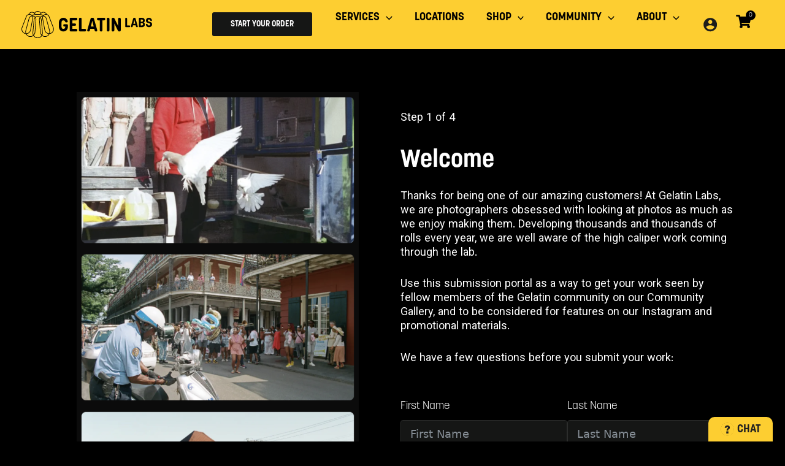

--- FILE ---
content_type: text/html; charset=UTF-8
request_url: https://gelatinlabs.com/submit-work/
body_size: 94636
content:
<!DOCTYPE html>
<html lang="en-US">
<head>
<meta charset="UTF-8">
<meta name="viewport" content="width=device-width, initial-scale=1">
	 <link rel="profile" href="https://gmpg.org/xfn/11"> 
	 <meta name='robots' content='index, follow, max-image-preview:large, max-snippet:-1, max-video-preview:-1' />
	<style>img:is([sizes="auto" i], [sizes^="auto," i]) { contain-intrinsic-size: 3000px 1500px }</style>
	
<!-- Google Tag Manager for WordPress by gtm4wp.com -->
<script data-cfasync="false" data-pagespeed-no-defer>
	var gtm4wp_datalayer_name = "dataLayer";
	var dataLayer = dataLayer || [];
	const gtm4wp_use_sku_instead = false;
	const gtm4wp_currency = 'USD';
	const gtm4wp_product_per_impression = 10;
	const gtm4wp_clear_ecommerce = false;
</script>
<!-- End Google Tag Manager for WordPress by gtm4wp.com --><script>window._wca = window._wca || [];</script>

	<!-- This site is optimized with the Yoast SEO plugin v22.1 - https://yoast.com/wordpress/plugins/seo/ -->
	<title>Submit Your Work - Gelatin Labs</title>
	<link rel="canonical" href="https://gelatinlabs.com/submit-work/" />
	<meta property="og:locale" content="en_US" />
	<meta property="og:type" content="article" />
	<meta property="og:title" content="Submit Your Work - Gelatin Labs" />
	<meta property="og:url" content="https://gelatinlabs.com/submit-work/" />
	<meta property="og:site_name" content="Gelatin Labs" />
	<meta property="article:modified_time" content="2025-02-27T22:37:11+00:00" />
	<meta name="twitter:card" content="summary_large_image" />
	<meta name="twitter:label1" content="Est. reading time" />
	<meta name="twitter:data1" content="4 minutes" />
	<script type="application/ld+json" class="yoast-schema-graph">{"@context":"https://schema.org","@graph":[{"@type":"WebPage","@id":"https://gelatinlabs.com/submit-work/","url":"https://gelatinlabs.com/submit-work/","name":"Submit Your Work - Gelatin Labs","isPartOf":{"@id":"https://gelatinlabs.com/#website"},"datePublished":"2021-11-08T19:13:18+00:00","dateModified":"2025-02-27T22:37:11+00:00","breadcrumb":{"@id":"https://gelatinlabs.com/submit-work/#breadcrumb"},"inLanguage":"en-US","potentialAction":[{"@type":"ReadAction","target":["https://gelatinlabs.com/submit-work/"]}]},{"@type":"BreadcrumbList","@id":"https://gelatinlabs.com/submit-work/#breadcrumb","itemListElement":[{"@type":"ListItem","position":1,"name":"Home","item":"https://gelatinlabs.com/"},{"@type":"ListItem","position":2,"name":"Submit Your Work"}]},{"@type":"WebSite","@id":"https://gelatinlabs.com/#website","url":"https://gelatinlabs.com/","name":"Gelatin Labs","description":"Develop • Scan • Print","publisher":{"@id":"https://gelatinlabs.com/#organization"},"potentialAction":[{"@type":"SearchAction","target":{"@type":"EntryPoint","urlTemplate":"https://gelatinlabs.com/?s={search_term_string}"},"query-input":"required name=search_term_string"}],"inLanguage":"en-US"},{"@type":"Organization","@id":"https://gelatinlabs.com/#organization","name":"Gelatin Labs","url":"https://gelatinlabs.com/","logo":{"@type":"ImageObject","inLanguage":"en-US","@id":"https://gelatinlabs.com/#/schema/logo/image/","url":"https://gelatinlabs.com/wp-content/uploads/2023/08/gelatin-labs-logo-combination-mark-horizontal-02-wireframe-black.svg","contentUrl":"https://gelatinlabs.com/wp-content/uploads/2023/08/gelatin-labs-logo-combination-mark-horizontal-02-wireframe-black.svg","width":2923,"height":600,"caption":"Gelatin Labs"},"image":{"@id":"https://gelatinlabs.com/#/schema/logo/image/"}}]}</script>
	<!-- / Yoast SEO plugin. -->


<link rel='dns-prefetch' href='//www.google.com' />
<link rel='dns-prefetch' href='//stats.wp.com' />
<link rel='dns-prefetch' href='//cdn.jsdelivr.net' />
<link rel='dns-prefetch' href='//kit.fontawesome.com' />
<link rel='dns-prefetch' href='//www.googletagmanager.com' />
<link rel='dns-prefetch' href='//fonts.googleapis.com' />
<link rel='dns-prefetch' href='//use.typekit.net' />
<link rel="alternate" type="application/rss+xml" title="Gelatin Labs &raquo; Feed" href="https://gelatinlabs.com/feed/" />
<link rel="alternate" type="application/rss+xml" title="Gelatin Labs &raquo; Comments Feed" href="https://gelatinlabs.com/comments/feed/" />
<script>
window._wpemojiSettings = {"baseUrl":"https:\/\/s.w.org\/images\/core\/emoji\/16.0.1\/72x72\/","ext":".png","svgUrl":"https:\/\/s.w.org\/images\/core\/emoji\/16.0.1\/svg\/","svgExt":".svg","source":{"concatemoji":"https:\/\/gelatinlabs.com\/wp-includes\/js\/wp-emoji-release.min.js?ver=6.8.3"}};
/*! This file is auto-generated */
!function(s,n){var o,i,e;function c(e){try{var t={supportTests:e,timestamp:(new Date).valueOf()};sessionStorage.setItem(o,JSON.stringify(t))}catch(e){}}function p(e,t,n){e.clearRect(0,0,e.canvas.width,e.canvas.height),e.fillText(t,0,0);var t=new Uint32Array(e.getImageData(0,0,e.canvas.width,e.canvas.height).data),a=(e.clearRect(0,0,e.canvas.width,e.canvas.height),e.fillText(n,0,0),new Uint32Array(e.getImageData(0,0,e.canvas.width,e.canvas.height).data));return t.every(function(e,t){return e===a[t]})}function u(e,t){e.clearRect(0,0,e.canvas.width,e.canvas.height),e.fillText(t,0,0);for(var n=e.getImageData(16,16,1,1),a=0;a<n.data.length;a++)if(0!==n.data[a])return!1;return!0}function f(e,t,n,a){switch(t){case"flag":return n(e,"\ud83c\udff3\ufe0f\u200d\u26a7\ufe0f","\ud83c\udff3\ufe0f\u200b\u26a7\ufe0f")?!1:!n(e,"\ud83c\udde8\ud83c\uddf6","\ud83c\udde8\u200b\ud83c\uddf6")&&!n(e,"\ud83c\udff4\udb40\udc67\udb40\udc62\udb40\udc65\udb40\udc6e\udb40\udc67\udb40\udc7f","\ud83c\udff4\u200b\udb40\udc67\u200b\udb40\udc62\u200b\udb40\udc65\u200b\udb40\udc6e\u200b\udb40\udc67\u200b\udb40\udc7f");case"emoji":return!a(e,"\ud83e\udedf")}return!1}function g(e,t,n,a){var r="undefined"!=typeof WorkerGlobalScope&&self instanceof WorkerGlobalScope?new OffscreenCanvas(300,150):s.createElement("canvas"),o=r.getContext("2d",{willReadFrequently:!0}),i=(o.textBaseline="top",o.font="600 32px Arial",{});return e.forEach(function(e){i[e]=t(o,e,n,a)}),i}function t(e){var t=s.createElement("script");t.src=e,t.defer=!0,s.head.appendChild(t)}"undefined"!=typeof Promise&&(o="wpEmojiSettingsSupports",i=["flag","emoji"],n.supports={everything:!0,everythingExceptFlag:!0},e=new Promise(function(e){s.addEventListener("DOMContentLoaded",e,{once:!0})}),new Promise(function(t){var n=function(){try{var e=JSON.parse(sessionStorage.getItem(o));if("object"==typeof e&&"number"==typeof e.timestamp&&(new Date).valueOf()<e.timestamp+604800&&"object"==typeof e.supportTests)return e.supportTests}catch(e){}return null}();if(!n){if("undefined"!=typeof Worker&&"undefined"!=typeof OffscreenCanvas&&"undefined"!=typeof URL&&URL.createObjectURL&&"undefined"!=typeof Blob)try{var e="postMessage("+g.toString()+"("+[JSON.stringify(i),f.toString(),p.toString(),u.toString()].join(",")+"));",a=new Blob([e],{type:"text/javascript"}),r=new Worker(URL.createObjectURL(a),{name:"wpTestEmojiSupports"});return void(r.onmessage=function(e){c(n=e.data),r.terminate(),t(n)})}catch(e){}c(n=g(i,f,p,u))}t(n)}).then(function(e){for(var t in e)n.supports[t]=e[t],n.supports.everything=n.supports.everything&&n.supports[t],"flag"!==t&&(n.supports.everythingExceptFlag=n.supports.everythingExceptFlag&&n.supports[t]);n.supports.everythingExceptFlag=n.supports.everythingExceptFlag&&!n.supports.flag,n.DOMReady=!1,n.readyCallback=function(){n.DOMReady=!0}}).then(function(){return e}).then(function(){var e;n.supports.everything||(n.readyCallback(),(e=n.source||{}).concatemoji?t(e.concatemoji):e.wpemoji&&e.twemoji&&(t(e.twemoji),t(e.wpemoji)))}))}((window,document),window._wpemojiSettings);
</script>
<link rel='stylesheet' id='astra-theme-css-css' href='https://gelatinlabs.com/wp-content/themes/astra/assets/css/minified/main.min.css?ver=4.6.3' media='all' />
<style id='astra-theme-css-inline-css'>
:root{--ast-container-default-xlg-padding:3em;--ast-container-default-lg-padding:3em;--ast-container-default-slg-padding:2em;--ast-container-default-md-padding:3em;--ast-container-default-sm-padding:3em;--ast-container-default-xs-padding:2.4em;--ast-container-default-xxs-padding:1.8em;--ast-code-block-background:#EEEEEE;--ast-comment-inputs-background:#FAFAFA;--ast-normal-container-width:1200px;--ast-narrow-container-width:750px;--ast-blog-title-font-weight:normal;--ast-blog-meta-weight:inherit;}html{font-size:112.5%;}a{color:#fdce31;}a:hover,a:focus{color:#ffffff;}body,button,input,select,textarea,.ast-button,.ast-custom-button{font-family:'Vazirmatn',sans-serif;font-weight:400;font-size:18px;font-size:1rem;}blockquote{color:#b3b3b3;}h1,.entry-content h1,h2,.entry-content h2,h3,.entry-content h3,h4,.entry-content h4,h5,.entry-content h5,h6,.entry-content h6,.site-title,.site-title a{font-family:'Korolev',korolev,sans-serif;font-weight:700;}.site-title{font-size:35px;font-size:1.9444444444444rem;display:none;}header .custom-logo-link img{max-width:213px;}.astra-logo-svg{width:213px;}.site-header .site-description{font-size:15px;font-size:0.83333333333333rem;display:none;}.entry-title{font-size:26px;font-size:1.4444444444444rem;}.archive .ast-article-post .ast-article-inner,.blog .ast-article-post .ast-article-inner,.archive .ast-article-post .ast-article-inner:hover,.blog .ast-article-post .ast-article-inner:hover{overflow:hidden;}h1,.entry-content h1{font-size:40px;font-size:2.2222222222222rem;font-weight:700;font-family:'Korolev',korolev,sans-serif;line-height:1.4em;}h2,.entry-content h2{font-size:32px;font-size:1.7777777777778rem;font-weight:700;font-family:'Korolev',korolev,sans-serif;line-height:1.3em;}h3,.entry-content h3{font-size:26px;font-size:1.4444444444444rem;font-weight:700;font-family:'Korolev',korolev,sans-serif;line-height:1.3em;}h4,.entry-content h4{font-size:24px;font-size:1.3333333333333rem;line-height:1.2em;font-weight:700;font-family:'Korolev',korolev,sans-serif;}h5,.entry-content h5{font-size:20px;font-size:1.1111111111111rem;line-height:1.2em;font-weight:700;font-family:'Korolev',korolev,sans-serif;}h6,.entry-content h6{font-size:16px;font-size:0.88888888888889rem;line-height:1.25em;font-weight:700;font-family:'Korolev',korolev,sans-serif;}::selection{background-color:#fdce31;color:#000000;}body,h1,.entry-title a,.entry-content h1,h2,.entry-content h2,h3,.entry-content h3,h4,.entry-content h4,h5,.entry-content h5,h6,.entry-content h6{color:#fefefe;}.tagcloud a:hover,.tagcloud a:focus,.tagcloud a.current-item{color:#000000;border-color:#fdce31;background-color:#fdce31;}input:focus,input[type="text"]:focus,input[type="email"]:focus,input[type="url"]:focus,input[type="password"]:focus,input[type="reset"]:focus,input[type="search"]:focus,textarea:focus{border-color:#fdce31;}input[type="radio"]:checked,input[type=reset],input[type="checkbox"]:checked,input[type="checkbox"]:hover:checked,input[type="checkbox"]:focus:checked,input[type=range]::-webkit-slider-thumb{border-color:#fdce31;background-color:#fdce31;box-shadow:none;}.site-footer a:hover + .post-count,.site-footer a:focus + .post-count{background:#fdce31;border-color:#fdce31;}.single .nav-links .nav-previous,.single .nav-links .nav-next{color:#fdce31;}.entry-meta,.entry-meta *{line-height:1.45;color:#fdce31;}.entry-meta a:not(.ast-button):hover,.entry-meta a:not(.ast-button):hover *,.entry-meta a:not(.ast-button):focus,.entry-meta a:not(.ast-button):focus *,.page-links > .page-link,.page-links .page-link:hover,.post-navigation a:hover{color:#ffffff;}#cat option,.secondary .calendar_wrap thead a,.secondary .calendar_wrap thead a:visited{color:#fdce31;}.secondary .calendar_wrap #today,.ast-progress-val span{background:#fdce31;}.secondary a:hover + .post-count,.secondary a:focus + .post-count{background:#fdce31;border-color:#fdce31;}.calendar_wrap #today > a{color:#000000;}.page-links .page-link,.single .post-navigation a{color:#fdce31;}.ast-search-menu-icon .search-form button.search-submit{padding:0 4px;}.ast-search-menu-icon form.search-form{padding-right:0;}.ast-search-menu-icon.slide-search input.search-field{width:0;}.ast-header-search .ast-search-menu-icon.ast-dropdown-active .search-form,.ast-header-search .ast-search-menu-icon.ast-dropdown-active .search-field:focus{transition:all 0.2s;}.search-form input.search-field:focus{outline:none;}.ast-archive-title{color:#ffffff;}.widget-title,.widget .wp-block-heading{font-size:25px;font-size:1.3888888888889rem;color:#ffffff;}.single .ast-author-details .author-title{color:#ffffff;}.ast-single-post .entry-content a,.ast-comment-content a:not(.ast-comment-edit-reply-wrap a){text-decoration:underline;}.ast-single-post .wp-block-button .wp-block-button__link,.ast-single-post .elementor-button-wrapper .elementor-button,.ast-single-post .entry-content .uagb-tab a,.ast-single-post .entry-content .uagb-ifb-cta a,.ast-single-post .entry-content .wp-block-uagb-buttons a,.ast-single-post .entry-content .uabb-module-content a,.ast-single-post .entry-content .uagb-post-grid a,.ast-single-post .entry-content .uagb-timeline a,.ast-single-post .entry-content .uagb-toc__wrap a,.ast-single-post .entry-content .uagb-taxomony-box a,.ast-single-post .entry-content .woocommerce a,.entry-content .wp-block-latest-posts > li > a,.ast-single-post .entry-content .wp-block-file__button,li.ast-post-filter-single,.ast-single-post .wp-block-buttons .wp-block-button.is-style-outline .wp-block-button__link,.ast-single-post .ast-comment-content .comment-reply-link,.ast-single-post .ast-comment-content .comment-edit-link,.entry-content [CLASS*="wc-block"] .wc-block-components-button,.entry-content [CLASS*="wc-block"] .wc-block-components-totals-coupon-link,.entry-content [CLASS*="wc-block"] .wc-block-components-product-name{text-decoration:none;}.ast-search-menu-icon.slide-search a:focus-visible:focus-visible,.astra-search-icon:focus-visible,#close:focus-visible,a:focus-visible,.ast-menu-toggle:focus-visible,.site .skip-link:focus-visible,.wp-block-loginout input:focus-visible,.wp-block-search.wp-block-search__button-inside .wp-block-search__inside-wrapper,.ast-header-navigation-arrow:focus-visible,.woocommerce .wc-proceed-to-checkout > .checkout-button:focus-visible,.woocommerce .woocommerce-MyAccount-navigation ul li a:focus-visible,.ast-orders-table__row .ast-orders-table__cell:focus-visible,.woocommerce .woocommerce-order-details .order-again > .button:focus-visible,.woocommerce .woocommerce-message a.button.wc-forward:focus-visible,.woocommerce #minus_qty:focus-visible,.woocommerce #plus_qty:focus-visible,a#ast-apply-coupon:focus-visible,.woocommerce .woocommerce-info a:focus-visible,.woocommerce .astra-shop-summary-wrap a:focus-visible,.woocommerce a.wc-forward:focus-visible,#ast-apply-coupon:focus-visible,.woocommerce-js .woocommerce-mini-cart-item a.remove:focus-visible,#close:focus-visible,.button.search-submit:focus-visible,#search_submit:focus,.normal-search:focus-visible{outline-style:dotted;outline-color:inherit;outline-width:thin;}input:focus,input[type="text"]:focus,input[type="email"]:focus,input[type="url"]:focus,input[type="password"]:focus,input[type="reset"]:focus,input[type="search"]:focus,input[type="number"]:focus,textarea:focus,.wp-block-search__input:focus,[data-section="section-header-mobile-trigger"] .ast-button-wrap .ast-mobile-menu-trigger-minimal:focus,.ast-mobile-popup-drawer.active .menu-toggle-close:focus,.woocommerce-ordering select.orderby:focus,#ast-scroll-top:focus,#coupon_code:focus,.woocommerce-page #comment:focus,.woocommerce #reviews #respond input#submit:focus,.woocommerce a.add_to_cart_button:focus,.woocommerce .button.single_add_to_cart_button:focus,.woocommerce .woocommerce-cart-form button:focus,.woocommerce .woocommerce-cart-form__cart-item .quantity .qty:focus,.woocommerce .woocommerce-billing-fields .woocommerce-billing-fields__field-wrapper .woocommerce-input-wrapper > .input-text:focus,.woocommerce #order_comments:focus,.woocommerce #place_order:focus,.woocommerce .woocommerce-address-fields .woocommerce-address-fields__field-wrapper .woocommerce-input-wrapper > .input-text:focus,.woocommerce .woocommerce-MyAccount-content form button:focus,.woocommerce .woocommerce-MyAccount-content .woocommerce-EditAccountForm .woocommerce-form-row .woocommerce-Input.input-text:focus,.woocommerce .ast-woocommerce-container .woocommerce-pagination ul.page-numbers li a:focus,body #content .woocommerce form .form-row .select2-container--default .select2-selection--single:focus,#ast-coupon-code:focus,.woocommerce.woocommerce-js .quantity input[type=number]:focus,.woocommerce-js .woocommerce-mini-cart-item .quantity input[type=number]:focus,.woocommerce p#ast-coupon-trigger:focus{border-style:dotted;border-color:inherit;border-width:thin;}input{outline:none;}.site-logo-img img{ transition:all 0.2s linear;}body .ast-oembed-container *{position:absolute;top:0;width:100%;height:100%;left:0;}.ast-single-post-featured-section + article {margin-top: 2em;}.site-content .ast-single-post-featured-section img {width: 100%;overflow: hidden;object-fit: cover;}.site > .ast-single-related-posts-container {margin-top: 0;}@media (min-width: 922px) {.ast-desktop .ast-container--narrow {max-width: var(--ast-narrow-container-width);margin: 0 auto;}}@media (max-width:921px){#ast-desktop-header{display:none;}}@media (min-width:922px){#ast-mobile-header{display:none;}}.wp-block-buttons.aligncenter{justify-content:center;}@media (max-width:921px){.ast-theme-transparent-header #primary,.ast-theme-transparent-header #secondary{padding:0;}}@media (max-width:921px){.ast-plain-container.ast-no-sidebar #primary{padding:0;}}.ast-plain-container.ast-no-sidebar #primary{margin-top:0;margin-bottom:0;}@media (min-width:1200px){.ast-plain-container.ast-no-sidebar #primary{margin-top:60px;margin-bottom:60px;}}.wp-block-button.is-style-outline .wp-block-button__link{border-color:#fdce31;border-top-width:0px;border-right-width:0px;border-bottom-width:0px;border-left-width:0px;}div.wp-block-button.is-style-outline > .wp-block-button__link:not(.has-text-color),div.wp-block-button.wp-block-button__link.is-style-outline:not(.has-text-color){color:#fdce31;}.wp-block-button.is-style-outline .wp-block-button__link:hover,.wp-block-buttons .wp-block-button.is-style-outline .wp-block-button__link:focus,.wp-block-buttons .wp-block-button.is-style-outline > .wp-block-button__link:not(.has-text-color):hover,.wp-block-buttons .wp-block-button.wp-block-button__link.is-style-outline:not(.has-text-color):hover{color:#000000;background-color:#fdce31;border-color:#fdce31;}.post-page-numbers.current .page-link,.ast-pagination .page-numbers.current{color:#000000;border-color:#fdce31;background-color:#fdce31;}.wp-block-button.is-style-outline .wp-block-button__link{border-top-width:0px;border-right-width:0px;border-bottom-width:0px;border-left-width:0px;}.wp-block-button.is-style-outline .wp-block-button__link.wp-element-button,.ast-outline-button{border-color:#fdce31;font-family:'Korolev',korolev,sans-serif;font-weight:700;line-height:1em;border-top-left-radius:3px;border-top-right-radius:3px;border-bottom-right-radius:3px;border-bottom-left-radius:3px;}.wp-block-buttons .wp-block-button.is-style-outline > .wp-block-button__link:not(.has-text-color),.wp-block-buttons .wp-block-button.wp-block-button__link.is-style-outline:not(.has-text-color),.ast-outline-button{color:#fdce31;}.wp-block-button.is-style-outline .wp-block-button__link:hover,.wp-block-buttons .wp-block-button.is-style-outline .wp-block-button__link:focus,.wp-block-buttons .wp-block-button.is-style-outline > .wp-block-button__link:not(.has-text-color):hover,.wp-block-buttons .wp-block-button.wp-block-button__link.is-style-outline:not(.has-text-color):hover,.ast-outline-button:hover,.ast-outline-button:focus{color:#000000;background-color:#fdce31;border-color:#fdce31;}.wp-block-button .wp-block-button__link.wp-element-button.is-style-outline:not(.has-background),.wp-block-button.is-style-outline>.wp-block-button__link.wp-element-button:not(.has-background),.ast-outline-button{background-color:#fdce31;}.entry-content[ast-blocks-layout] > figure{margin-bottom:1em;}h1.widget-title{font-weight:700;}h2.widget-title{font-weight:700;}h3.widget-title{font-weight:700;}#page{display:flex;flex-direction:column;min-height:100vh;}.ast-404-layout-1 h1.page-title{color:var(--ast-global-color-2);}.single .post-navigation a{line-height:1em;height:inherit;}.error-404 .page-sub-title{font-size:1.5rem;font-weight:inherit;}.search .site-content .content-area .search-form{margin-bottom:0;}#page .site-content{flex-grow:1;}.widget{margin-bottom:1.25em;}#secondary li{line-height:1.5em;}#secondary .wp-block-group h2{margin-bottom:0.7em;}#secondary h2{font-size:1.7rem;}.ast-separate-container .ast-article-post,.ast-separate-container .ast-article-single,.ast-separate-container .comment-respond{padding:3em;}.ast-separate-container .ast-article-single .ast-article-single{padding:0;}.ast-article-single .wp-block-post-template-is-layout-grid{padding-left:0;}.ast-separate-container .comments-title,.ast-narrow-container .comments-title{padding:1.5em 2em;}.ast-page-builder-template .comment-form-textarea,.ast-comment-formwrap .ast-grid-common-col{padding:0;}.ast-comment-formwrap{padding:0;display:inline-flex;column-gap:20px;width:100%;margin-left:0;margin-right:0;}.comments-area textarea#comment:focus,.comments-area textarea#comment:active,.comments-area .ast-comment-formwrap input[type="text"]:focus,.comments-area .ast-comment-formwrap input[type="text"]:active {box-shadow:none;outline:none;}.archive.ast-page-builder-template .entry-header{margin-top:2em;}.ast-page-builder-template .ast-comment-formwrap{width:100%;}.entry-title{margin-bottom:0.5em;}.ast-archive-description p{font-size:inherit;font-weight:inherit;line-height:inherit;}.ast-separate-container .ast-comment-list li.depth-1,.hentry{margin-bottom:2em;}@media (min-width:921px){.ast-left-sidebar.ast-page-builder-template #secondary,.archive.ast-right-sidebar.ast-page-builder-template .site-main{padding-left:20px;padding-right:20px;}}@media (max-width:544px){.ast-comment-formwrap.ast-row{column-gap:10px;display:inline-block;}#ast-commentform .ast-grid-common-col{position:relative;width:100%;}}@media (min-width:1201px){.ast-separate-container .ast-article-post,.ast-separate-container .ast-article-single,.ast-separate-container .ast-author-box,.ast-separate-container .ast-404-layout-1,.ast-separate-container .no-results{padding:3em;}}@media (max-width:921px){.ast-separate-container #primary,.ast-separate-container #secondary{padding:1.5em 0;}#primary,#secondary{padding:1.5em 0;margin:0;}.ast-left-sidebar #content > .ast-container{display:flex;flex-direction:column-reverse;width:100%;}}@media (min-width:922px){.ast-separate-container.ast-right-sidebar #primary,.ast-separate-container.ast-left-sidebar #primary{border:0;}.search-no-results.ast-separate-container #primary{margin-bottom:4em;}}.wp-block-button .wp-block-button__link{color:#000000;}.wp-block-button .wp-block-button__link:hover,.wp-block-button .wp-block-button__link:focus{color:#000000;background-color:#fdce31;border-color:#fdce31;}.elementor-widget-heading h1.elementor-heading-title{line-height:1.4em;}.elementor-widget-heading h2.elementor-heading-title{line-height:1.3em;}.elementor-widget-heading h3.elementor-heading-title{line-height:1.3em;}.elementor-widget-heading h4.elementor-heading-title{line-height:1.2em;}.elementor-widget-heading h5.elementor-heading-title{line-height:1.2em;}.elementor-widget-heading h6.elementor-heading-title{line-height:1.25em;}.wp-block-button .wp-block-button__link,.wp-block-search .wp-block-search__button,body .wp-block-file .wp-block-file__button{border-style:solid;border-top-width:0px;border-right-width:0px;border-left-width:0px;border-bottom-width:0px;border-color:#fdce31;background-color:#fdce31;color:#000000;font-family:'Korolev',korolev,sans-serif;font-weight:700;line-height:1em;text-transform:uppercase;border-top-left-radius:3px;border-top-right-radius:3px;border-bottom-right-radius:3px;border-bottom-left-radius:3px;padding-top:10px;padding-right:20px;padding-bottom:10px;padding-left:20px;}.menu-toggle,button,.ast-button,.ast-custom-button,.button,input#submit,input[type="button"],input[type="submit"],input[type="reset"],form[CLASS*="wp-block-search__"].wp-block-search .wp-block-search__inside-wrapper .wp-block-search__button,body .wp-block-file .wp-block-file__button,.search .search-submit{border-style:solid;border-top-width:0px;border-right-width:0px;border-left-width:0px;border-bottom-width:0px;color:#000000;border-color:#fdce31;background-color:#fdce31;padding-top:10px;padding-right:20px;padding-bottom:10px;padding-left:20px;font-family:'Korolev',korolev,sans-serif;font-weight:700;line-height:1em;text-transform:uppercase;border-top-left-radius:3px;border-top-right-radius:3px;border-bottom-right-radius:3px;border-bottom-left-radius:3px;}button:focus,.menu-toggle:hover,button:hover,.ast-button:hover,.ast-custom-button:hover .button:hover,.ast-custom-button:hover ,input[type=reset]:hover,input[type=reset]:focus,input#submit:hover,input#submit:focus,input[type="button"]:hover,input[type="button"]:focus,input[type="submit"]:hover,input[type="submit"]:focus,form[CLASS*="wp-block-search__"].wp-block-search .wp-block-search__inside-wrapper .wp-block-search__button:hover,form[CLASS*="wp-block-search__"].wp-block-search .wp-block-search__inside-wrapper .wp-block-search__button:focus,body .wp-block-file .wp-block-file__button:hover,body .wp-block-file .wp-block-file__button:focus{color:#000000;background-color:#fdce31;border-color:#fdce31;}form[CLASS*="wp-block-search__"].wp-block-search .wp-block-search__inside-wrapper .wp-block-search__button.has-icon{padding-top:calc(10px - 3px);padding-right:calc(20px - 3px);padding-bottom:calc(10px - 3px);padding-left:calc(20px - 3px);}@media (max-width:921px){.ast-mobile-header-stack .main-header-bar .ast-search-menu-icon{display:inline-block;}.ast-header-break-point.ast-header-custom-item-outside .ast-mobile-header-stack .main-header-bar .ast-search-icon{margin:0;}.ast-comment-avatar-wrap img{max-width:2.5em;}.ast-comment-meta{padding:0 1.8888em 1.3333em;}.ast-separate-container .ast-comment-list li.depth-1{padding:1.5em 2.14em;}.ast-separate-container .comment-respond{padding:2em 2.14em;}}@media (min-width:544px){.ast-container{max-width:100%;}}@media (max-width:544px){.ast-separate-container .ast-article-post,.ast-separate-container .ast-article-single,.ast-separate-container .comments-title,.ast-separate-container .ast-archive-description{padding:1.5em 1em;}.ast-separate-container #content .ast-container{padding-left:0.54em;padding-right:0.54em;}.ast-separate-container .ast-comment-list .bypostauthor{padding:.5em;}.ast-search-menu-icon.ast-dropdown-active .search-field{width:170px;}}.ast-separate-container{background-color:#0b0b0b;;background-image:none;;}@media (max-width:921px){.site-title{display:none;}.site-header .site-description{display:none;}h1,.entry-content h1{font-size:30px;}h2,.entry-content h2{font-size:25px;}h3,.entry-content h3{font-size:20px;}.astra-logo-svg{width:96px;}header .custom-logo-link img,.ast-header-break-point .site-logo-img .custom-mobile-logo-link img{max-width:96px;}body,.ast-separate-container{background-color:#0b0b0b;;background-image:none;;}}@media (max-width:544px){.site-title{display:none;}.site-header .site-description{display:none;}h1,.entry-content h1{font-size:30px;}h2,.entry-content h2{font-size:25px;}h3,.entry-content h3{font-size:20px;}header .custom-logo-link img,.ast-header-break-point .site-branding img,.ast-header-break-point .custom-logo-link img{max-width:67px;}.astra-logo-svg{width:67px;}.ast-header-break-point .site-logo-img .custom-mobile-logo-link img{max-width:67px;}body,.ast-separate-container{background-color:#0b0b0b;;background-image:none;;}}@media (max-width:921px){html{font-size:102.6%;}}@media (max-width:544px){html{font-size:102.6%;}}@media (min-width:922px){.ast-container{max-width:1240px;}}@media (min-width:922px){.site-content .ast-container{display:flex;}}@media (max-width:921px){.site-content .ast-container{flex-direction:column;}}@media (min-width:922px){.main-header-menu .sub-menu .menu-item.ast-left-align-sub-menu:hover > .sub-menu,.main-header-menu .sub-menu .menu-item.ast-left-align-sub-menu.focus > .sub-menu{margin-left:-0px;}}.site .comments-area{padding-bottom:3em;}.wp-block-file {display: flex;align-items: center;flex-wrap: wrap;justify-content: space-between;}.wp-block-pullquote {border: none;}.wp-block-pullquote blockquote::before {content: "\201D";font-family: "Helvetica",sans-serif;display: flex;transform: rotate( 180deg );font-size: 6rem;font-style: normal;line-height: 1;font-weight: bold;align-items: center;justify-content: center;}.has-text-align-right > blockquote::before {justify-content: flex-start;}.has-text-align-left > blockquote::before {justify-content: flex-end;}figure.wp-block-pullquote.is-style-solid-color blockquote {max-width: 100%;text-align: inherit;}html body {--wp--custom--ast-default-block-top-padding: 3em;--wp--custom--ast-default-block-right-padding: 3em;--wp--custom--ast-default-block-bottom-padding: 3em;--wp--custom--ast-default-block-left-padding: 3em;--wp--custom--ast-container-width: 1200px;--wp--custom--ast-content-width-size: 1200px;--wp--custom--ast-wide-width-size: calc(1200px + var(--wp--custom--ast-default-block-left-padding) + var(--wp--custom--ast-default-block-right-padding));}.ast-narrow-container {--wp--custom--ast-content-width-size: 750px;--wp--custom--ast-wide-width-size: 750px;}@media(max-width: 921px) {html body {--wp--custom--ast-default-block-top-padding: 3em;--wp--custom--ast-default-block-right-padding: 2em;--wp--custom--ast-default-block-bottom-padding: 3em;--wp--custom--ast-default-block-left-padding: 2em;}}@media(max-width: 544px) {html body {--wp--custom--ast-default-block-top-padding: 3em;--wp--custom--ast-default-block-right-padding: 1.5em;--wp--custom--ast-default-block-bottom-padding: 3em;--wp--custom--ast-default-block-left-padding: 1.5em;}}.entry-content > .wp-block-group,.entry-content > .wp-block-cover,.entry-content > .wp-block-columns {padding-top: var(--wp--custom--ast-default-block-top-padding);padding-right: var(--wp--custom--ast-default-block-right-padding);padding-bottom: var(--wp--custom--ast-default-block-bottom-padding);padding-left: var(--wp--custom--ast-default-block-left-padding);}.ast-plain-container.ast-no-sidebar .entry-content > .alignfull,.ast-page-builder-template .ast-no-sidebar .entry-content > .alignfull {margin-left: calc( -50vw + 50%);margin-right: calc( -50vw + 50%);max-width: 100vw;width: 100vw;}.ast-plain-container.ast-no-sidebar .entry-content .alignfull .alignfull,.ast-page-builder-template.ast-no-sidebar .entry-content .alignfull .alignfull,.ast-plain-container.ast-no-sidebar .entry-content .alignfull .alignwide,.ast-page-builder-template.ast-no-sidebar .entry-content .alignfull .alignwide,.ast-plain-container.ast-no-sidebar .entry-content .alignwide .alignfull,.ast-page-builder-template.ast-no-sidebar .entry-content .alignwide .alignfull,.ast-plain-container.ast-no-sidebar .entry-content .alignwide .alignwide,.ast-page-builder-template.ast-no-sidebar .entry-content .alignwide .alignwide,.ast-plain-container.ast-no-sidebar .entry-content .wp-block-column .alignfull,.ast-page-builder-template.ast-no-sidebar .entry-content .wp-block-column .alignfull,.ast-plain-container.ast-no-sidebar .entry-content .wp-block-column .alignwide,.ast-page-builder-template.ast-no-sidebar .entry-content .wp-block-column .alignwide {margin-left: auto;margin-right: auto;width: 100%;}[ast-blocks-layout] .wp-block-separator:not(.is-style-dots) {height: 0;}[ast-blocks-layout] .wp-block-separator {margin: 20px auto;}[ast-blocks-layout] .wp-block-separator:not(.is-style-wide):not(.is-style-dots) {max-width: 100px;}[ast-blocks-layout] .wp-block-separator.has-background {padding: 0;}.entry-content[ast-blocks-layout] > * {max-width: var(--wp--custom--ast-content-width-size);margin-left: auto;margin-right: auto;}.entry-content[ast-blocks-layout] > .alignwide {max-width: var(--wp--custom--ast-wide-width-size);}.entry-content[ast-blocks-layout] .alignfull {max-width: none;}.entry-content .wp-block-columns {margin-bottom: 0;}blockquote {margin: 1.5em;border-color: rgba(0,0,0,0.05);}.wp-block-quote:not(.has-text-align-right):not(.has-text-align-center) {border-left: 5px solid rgba(0,0,0,0.05);}.has-text-align-right > blockquote,blockquote.has-text-align-right {border-right: 5px solid rgba(0,0,0,0.05);}.has-text-align-left > blockquote,blockquote.has-text-align-left {border-left: 5px solid rgba(0,0,0,0.05);}.wp-block-site-tagline,.wp-block-latest-posts .read-more {margin-top: 15px;}.wp-block-loginout p label {display: block;}.wp-block-loginout p:not(.login-remember):not(.login-submit) input {width: 100%;}.wp-block-loginout input:focus {border-color: transparent;}.wp-block-loginout input:focus {outline: thin dotted;}.entry-content .wp-block-media-text .wp-block-media-text__content {padding: 0 0 0 8%;}.entry-content .wp-block-media-text.has-media-on-the-right .wp-block-media-text__content {padding: 0 8% 0 0;}.entry-content .wp-block-media-text.has-background .wp-block-media-text__content {padding: 8%;}.entry-content .wp-block-cover:not([class*="background-color"]) .wp-block-cover__inner-container,.entry-content .wp-block-cover:not([class*="background-color"]) .wp-block-cover-image-text,.entry-content .wp-block-cover:not([class*="background-color"]) .wp-block-cover-text,.entry-content .wp-block-cover-image:not([class*="background-color"]) .wp-block-cover__inner-container,.entry-content .wp-block-cover-image:not([class*="background-color"]) .wp-block-cover-image-text,.entry-content .wp-block-cover-image:not([class*="background-color"]) .wp-block-cover-text {color: var(--ast-global-color-5);}.wp-block-loginout .login-remember input {width: 1.1rem;height: 1.1rem;margin: 0 5px 4px 0;vertical-align: middle;}.wp-block-latest-posts > li > *:first-child,.wp-block-latest-posts:not(.is-grid) > li:first-child {margin-top: 0;}.wp-block-search__inside-wrapper .wp-block-search__input {padding: 0 10px;color: var(--ast-global-color-3);background: var(--ast-global-color-5);border-color: var(--ast-border-color);}.wp-block-latest-posts .read-more {margin-bottom: 1.5em;}.wp-block-search__no-button .wp-block-search__inside-wrapper .wp-block-search__input {padding-top: 5px;padding-bottom: 5px;}.wp-block-latest-posts .wp-block-latest-posts__post-date,.wp-block-latest-posts .wp-block-latest-posts__post-author {font-size: 1rem;}.wp-block-latest-posts > li > *,.wp-block-latest-posts:not(.is-grid) > li {margin-top: 12px;margin-bottom: 12px;}.ast-page-builder-template .entry-content[ast-blocks-layout] > *,.ast-page-builder-template .entry-content[ast-blocks-layout] > .alignfull > * {max-width: none;}.ast-page-builder-template .entry-content[ast-blocks-layout] > .alignwide > * {max-width: var(--wp--custom--ast-wide-width-size);}.ast-page-builder-template .entry-content[ast-blocks-layout] > .inherit-container-width > *,.ast-page-builder-template .entry-content[ast-blocks-layout] > * > *,.entry-content[ast-blocks-layout] > .wp-block-cover .wp-block-cover__inner-container {max-width: var(--wp--custom--ast-content-width-size);margin-left: auto;margin-right: auto;}.entry-content[ast-blocks-layout] .wp-block-cover:not(.alignleft):not(.alignright) {width: auto;}@media(max-width: 1200px) {.ast-separate-container .entry-content > .alignfull,.ast-separate-container .entry-content[ast-blocks-layout] > .alignwide,.ast-plain-container .entry-content[ast-blocks-layout] > .alignwide,.ast-plain-container .entry-content .alignfull {margin-left: calc(-1 * min(var(--ast-container-default-xlg-padding),20px)) ;margin-right: calc(-1 * min(var(--ast-container-default-xlg-padding),20px));}}@media(min-width: 1201px) {.ast-separate-container .entry-content > .alignfull {margin-left: calc(-1 * var(--ast-container-default-xlg-padding) );margin-right: calc(-1 * var(--ast-container-default-xlg-padding) );}.ast-separate-container .entry-content[ast-blocks-layout] > .alignwide,.ast-plain-container .entry-content[ast-blocks-layout] > .alignwide {margin-left: calc(-1 * var(--wp--custom--ast-default-block-left-padding) );margin-right: calc(-1 * var(--wp--custom--ast-default-block-right-padding) );}}@media(min-width: 921px) {.ast-separate-container .entry-content .wp-block-group.alignwide:not(.inherit-container-width) > :where(:not(.alignleft):not(.alignright)),.ast-plain-container .entry-content .wp-block-group.alignwide:not(.inherit-container-width) > :where(:not(.alignleft):not(.alignright)) {max-width: calc( var(--wp--custom--ast-content-width-size) + 80px );}.ast-plain-container.ast-right-sidebar .entry-content[ast-blocks-layout] .alignfull,.ast-plain-container.ast-left-sidebar .entry-content[ast-blocks-layout] .alignfull {margin-left: -60px;margin-right: -60px;}}@media(min-width: 544px) {.entry-content > .alignleft {margin-right: 20px;}.entry-content > .alignright {margin-left: 20px;}}@media (max-width:544px){.wp-block-columns .wp-block-column:not(:last-child){margin-bottom:20px;}.wp-block-latest-posts{margin:0;}}@media( max-width: 600px ) {.entry-content .wp-block-media-text .wp-block-media-text__content,.entry-content .wp-block-media-text.has-media-on-the-right .wp-block-media-text__content {padding: 8% 0 0;}.entry-content .wp-block-media-text.has-background .wp-block-media-text__content {padding: 8%;}}.ast-narrow-container .site-content .wp-block-uagb-image--align-full .wp-block-uagb-image__figure {max-width: 100%;margin-left: auto;margin-right: auto;}:root .has-ast-global-color-0-color{color:var(--ast-global-color-0);}:root .has-ast-global-color-0-background-color{background-color:var(--ast-global-color-0);}:root .wp-block-button .has-ast-global-color-0-color{color:var(--ast-global-color-0);}:root .wp-block-button .has-ast-global-color-0-background-color{background-color:var(--ast-global-color-0);}:root .has-ast-global-color-1-color{color:var(--ast-global-color-1);}:root .has-ast-global-color-1-background-color{background-color:var(--ast-global-color-1);}:root .wp-block-button .has-ast-global-color-1-color{color:var(--ast-global-color-1);}:root .wp-block-button .has-ast-global-color-1-background-color{background-color:var(--ast-global-color-1);}:root .has-ast-global-color-2-color{color:var(--ast-global-color-2);}:root .has-ast-global-color-2-background-color{background-color:var(--ast-global-color-2);}:root .wp-block-button .has-ast-global-color-2-color{color:var(--ast-global-color-2);}:root .wp-block-button .has-ast-global-color-2-background-color{background-color:var(--ast-global-color-2);}:root .has-ast-global-color-3-color{color:var(--ast-global-color-3);}:root .has-ast-global-color-3-background-color{background-color:var(--ast-global-color-3);}:root .wp-block-button .has-ast-global-color-3-color{color:var(--ast-global-color-3);}:root .wp-block-button .has-ast-global-color-3-background-color{background-color:var(--ast-global-color-3);}:root .has-ast-global-color-4-color{color:var(--ast-global-color-4);}:root .has-ast-global-color-4-background-color{background-color:var(--ast-global-color-4);}:root .wp-block-button .has-ast-global-color-4-color{color:var(--ast-global-color-4);}:root .wp-block-button .has-ast-global-color-4-background-color{background-color:var(--ast-global-color-4);}:root .has-ast-global-color-5-color{color:var(--ast-global-color-5);}:root .has-ast-global-color-5-background-color{background-color:var(--ast-global-color-5);}:root .wp-block-button .has-ast-global-color-5-color{color:var(--ast-global-color-5);}:root .wp-block-button .has-ast-global-color-5-background-color{background-color:var(--ast-global-color-5);}:root .has-ast-global-color-6-color{color:var(--ast-global-color-6);}:root .has-ast-global-color-6-background-color{background-color:var(--ast-global-color-6);}:root .wp-block-button .has-ast-global-color-6-color{color:var(--ast-global-color-6);}:root .wp-block-button .has-ast-global-color-6-background-color{background-color:var(--ast-global-color-6);}:root .has-ast-global-color-7-color{color:var(--ast-global-color-7);}:root .has-ast-global-color-7-background-color{background-color:var(--ast-global-color-7);}:root .wp-block-button .has-ast-global-color-7-color{color:var(--ast-global-color-7);}:root .wp-block-button .has-ast-global-color-7-background-color{background-color:var(--ast-global-color-7);}:root .has-ast-global-color-8-color{color:var(--ast-global-color-8);}:root .has-ast-global-color-8-background-color{background-color:var(--ast-global-color-8);}:root .wp-block-button .has-ast-global-color-8-color{color:var(--ast-global-color-8);}:root .wp-block-button .has-ast-global-color-8-background-color{background-color:var(--ast-global-color-8);}:root{--ast-global-color-0:#fdce31;--ast-global-color-1:#3a3a3a;--ast-global-color-2:#3a3a3a;--ast-global-color-3:#4B4F58;--ast-global-color-4:#F5F5F5;--ast-global-color-5:#FFFFFF;--ast-global-color-6:#F2F5F7;--ast-global-color-7:#424242;--ast-global-color-8:#000000;}:root {--ast-border-color : var(--ast-global-color-6);}.ast-single-entry-banner {-js-display: flex;display: flex;flex-direction: column;justify-content: center;text-align: center;position: relative;background: #eeeeee;}.ast-single-entry-banner[data-banner-layout="layout-1"] {max-width: 1200px;background: inherit;padding: 20px 0;}.ast-single-entry-banner[data-banner-width-type="custom"] {margin: 0 auto;width: 100%;}.ast-single-entry-banner + .site-content .entry-header {margin-bottom: 0;}.site .ast-author-avatar {--ast-author-avatar-size: ;}a.ast-underline-text {text-decoration: underline;}.ast-container > .ast-terms-link {position: relative;display: block;}a.ast-button.ast-badge-tax {padding: 4px 8px;border-radius: 3px;font-size: inherit;}header.entry-header > *:not(:last-child){margin-bottom:10px;}.ast-archive-entry-banner {-js-display: flex;display: flex;flex-direction: column;justify-content: center;text-align: center;position: relative;background: #eeeeee;}.ast-archive-entry-banner[data-banner-width-type="custom"] {margin: 0 auto;width: 100%;}.ast-archive-entry-banner[data-banner-layout="layout-1"] {background: inherit;padding: 20px 0;text-align: left;}body.archive .ast-archive-description{max-width:1200px;width:100%;text-align:left;padding-top:3em;padding-right:3em;padding-bottom:3em;padding-left:3em;}body.archive .ast-archive-description .ast-archive-title,body.archive .ast-archive-description .ast-archive-title *{font-size:40px;font-size:2.2222222222222rem;}body.archive .ast-archive-description > *:not(:last-child){margin-bottom:10px;}@media (max-width:921px){body.archive .ast-archive-description{text-align:left;}}@media (max-width:544px){body.archive .ast-archive-description{text-align:left;}}.ast-breadcrumbs .trail-browse,.ast-breadcrumbs .trail-items,.ast-breadcrumbs .trail-items li{display:inline-block;margin:0;padding:0;border:none;background:inherit;text-indent:0;text-decoration:none;}.ast-breadcrumbs .trail-browse{font-size:inherit;font-style:inherit;font-weight:inherit;color:inherit;}.ast-breadcrumbs .trail-items{list-style:none;}.trail-items li::after{padding:0 0.3em;content:"\00bb";}.trail-items li:last-of-type::after{display:none;}h1,.entry-content h1,h2,.entry-content h2,h3,.entry-content h3,h4,.entry-content h4,h5,.entry-content h5,h6,.entry-content h6{color:#ffffff;}.entry-title a{color:#ffffff;}@media (max-width:921px){.ast-builder-grid-row-container.ast-builder-grid-row-tablet-3-firstrow .ast-builder-grid-row > *:first-child,.ast-builder-grid-row-container.ast-builder-grid-row-tablet-3-lastrow .ast-builder-grid-row > *:last-child{grid-column:1 / -1;}}@media (max-width:544px){.ast-builder-grid-row-container.ast-builder-grid-row-mobile-3-firstrow .ast-builder-grid-row > *:first-child,.ast-builder-grid-row-container.ast-builder-grid-row-mobile-3-lastrow .ast-builder-grid-row > *:last-child{grid-column:1 / -1;}}.ast-header-break-point .ast-has-mobile-header-logo .custom-logo-link {display: none;}.ast-header-break-point .ast-has-mobile-header-logo .custom-mobile-logo-link {display: inline-block;}.ast-header-break-point.ast-mobile-inherit-site-logo .ast-has-mobile-header-logo .custom-logo-link,.ast-header-break-point.ast-mobile-inherit-site-logo .ast-has-mobile-header-logo .astra-logo-svg {display: block;}.ast-builder-layout-element[data-section="title_tagline"]{display:flex;}@media (max-width:921px){.ast-header-break-point .ast-builder-layout-element[data-section="title_tagline"]{display:flex;}}@media (max-width:544px){.ast-header-break-point .ast-builder-layout-element[data-section="title_tagline"]{display:flex;}}[data-section*="section-hb-button-"] .menu-link{display:none;}.ast-header-button-1 .ast-custom-button{color:var(--ast-global-color-5);background:#151615;}.ast-header-button-1 .ast-custom-button:hover{color:var(--ast-global-color-5);background:#151615;}.ast-header-button-1[data-section*="section-hb-button-"] .ast-builder-button-wrap .ast-custom-button{padding-top:13px;padding-bottom:13px;padding-left:30px;padding-right:30px;}.ast-header-button-1[data-section="section-hb-button-1"]{display:flex;}@media (max-width:921px){.ast-header-break-point .ast-header-button-1[data-section="section-hb-button-1"]{display:flex;}}@media (max-width:544px){.ast-header-break-point .ast-header-button-1[data-section="section-hb-button-1"]{display:flex;}}.ast-builder-menu-1{font-family:'Korolev',korolev,sans-serif;font-weight:700;text-transform:uppercase;}.ast-builder-menu-1 .menu-item > .menu-link{line-height:0;font-size:1em;color:#000000;}.ast-builder-menu-1 .menu-item > .ast-menu-toggle{color:#000000;}.ast-builder-menu-1 .menu-item:hover > .menu-link,.ast-builder-menu-1 .inline-on-mobile .menu-item:hover > .ast-menu-toggle{color:#050505;background:#fdce31;}.ast-builder-menu-1 .menu-item:hover > .ast-menu-toggle{color:#050505;}.ast-builder-menu-1 .menu-item.current-menu-item > .menu-link,.ast-builder-menu-1 .inline-on-mobile .menu-item.current-menu-item > .ast-menu-toggle,.ast-builder-menu-1 .current-menu-ancestor > .menu-link{background:#fdce31;}.ast-builder-menu-1 .sub-menu,.ast-builder-menu-1 .inline-on-mobile .sub-menu{border-top-width:0px;border-bottom-width:0px;border-right-width:0px;border-left-width:0px;border-color:#fdce31;border-style:solid;border-bottom-right-radius:10px;border-bottom-left-radius:10px;}.ast-builder-menu-1 .main-header-menu > .menu-item > .sub-menu,.ast-builder-menu-1 .main-header-menu > .menu-item > .astra-full-megamenu-wrapper{margin-top:23px;}.ast-desktop .ast-builder-menu-1 .main-header-menu > .menu-item > .sub-menu:before,.ast-desktop .ast-builder-menu-1 .main-header-menu > .menu-item > .astra-full-megamenu-wrapper:before{height:calc( 23px + 5px );}.ast-builder-menu-1 .main-header-menu,.ast-builder-menu-1 .main-header-menu .sub-menu{background-color:#fdce31;;background-image:none;;}.ast-desktop .ast-builder-menu-1 .menu-item .sub-menu .menu-link{border-style:none;}@media (max-width:921px){.ast-header-break-point .ast-builder-menu-1 .menu-item.menu-item-has-children > .ast-menu-toggle{top:0;}.ast-builder-menu-1 .inline-on-mobile .menu-item.menu-item-has-children > .ast-menu-toggle{right:-15px;}.ast-builder-menu-1 .menu-item-has-children > .menu-link:after{content:unset;}.ast-builder-menu-1 .main-header-menu > .menu-item > .sub-menu,.ast-builder-menu-1 .main-header-menu > .menu-item > .astra-full-megamenu-wrapper{margin-top:0;}}@media (max-width:544px){.ast-header-break-point .ast-builder-menu-1 .menu-item.menu-item-has-children > .ast-menu-toggle{top:0;}.ast-builder-menu-1 .main-header-menu > .menu-item > .sub-menu,.ast-builder-menu-1 .main-header-menu > .menu-item > .astra-full-megamenu-wrapper{margin-top:0;}}.ast-builder-menu-1{display:flex;}@media (max-width:921px){.ast-header-break-point .ast-builder-menu-1{display:flex;}}@media (max-width:544px){.ast-header-break-point .ast-builder-menu-1{display:flex;}}.ast-header-account-type-icon{-js-display:inline-flex;display:inline-flex;align-self:center;vertical-align:middle;}.ast-header-account-type-avatar .avatar{display:inline;border-radius:100%;max-width:100%;}.as.site-header-focus-item.ast-header-account:hover > .customize-partial-edit-shortcut{opacity:0;}.site-header-focus-item.ast-header-account:hover > * > .customize-partial-edit-shortcut{opacity:1;}.ast-header-account-wrap .ast-header-account-type-icon .ahfb-svg-iconset svg{height:24px;width:24px;}.ast-header-account-wrap .ast-header-account-type-avatar .avatar{width:40px;}@media (max-width:921px){.ast-header-account-wrap .ast-header-account-type-icon .ahfb-svg-iconset svg{height:18px;width:18px;}.ast-header-account-wrap .ast-header-account-type-avatar .avatar{width:20px;}}@media (max-width:544px){.ast-header-account-wrap .ast-header-account-type-icon .ahfb-svg-iconset svg{height:31px;width:31px;}.ast-header-account-wrap .ast-header-account-type-avatar .avatar{width:20px;}}.ast-header-account-wrap{display:flex;}@media (max-width:921px){.ast-header-break-point .ast-header-account-wrap{display:flex;}}@media (max-width:544px){.ast-header-break-point .ast-header-account-wrap{display:flex;}}.header-widget-area[data-section="sidebar-widgets-header-widget-1"]{display:block;}@media (max-width:921px){.ast-header-break-point .header-widget-area[data-section="sidebar-widgets-header-widget-1"]{display:block;}}@media (max-width:544px){.ast-header-break-point .header-widget-area[data-section="sidebar-widgets-header-widget-1"]{display:block;}}@media (max-width:544px){.header-widget-area[data-section="sidebar-widgets-header-widget-2"]{margin-top:12px;}}.header-widget-area[data-section="sidebar-widgets-header-widget-2"]{display:block;}@media (max-width:921px){.ast-header-break-point .header-widget-area[data-section="sidebar-widgets-header-widget-2"]{display:block;}}@media (max-width:544px){.ast-header-break-point .header-widget-area[data-section="sidebar-widgets-header-widget-2"]{display:block;}}.footer-widget-area.widget-area.site-footer-focus-item{width:auto;}.elementor-widget-heading .elementor-heading-title{margin:0;}.elementor-page .ast-menu-toggle{color:unset !important;background:unset !important;}.elementor-post.elementor-grid-item.hentry{margin-bottom:0;}.woocommerce div.product .elementor-element.elementor-products-grid .related.products ul.products li.product,.elementor-element .elementor-wc-products .woocommerce[class*='columns-'] ul.products li.product{width:auto;margin:0;float:none;}.elementor-toc__list-wrapper{margin:0;}body .elementor hr{background-color:#ccc;margin:0;}.ast-left-sidebar .elementor-section.elementor-section-stretched,.ast-right-sidebar .elementor-section.elementor-section-stretched{max-width:100%;left:0 !important;}.elementor-template-full-width .ast-container{display:block;}.elementor-screen-only,.screen-reader-text,.screen-reader-text span,.ui-helper-hidden-accessible{top:0 !important;}@media (max-width:544px){.elementor-element .elementor-wc-products .woocommerce[class*="columns-"] ul.products li.product{width:auto;margin:0;}.elementor-element .woocommerce .woocommerce-result-count{float:none;}}.ast-header-button-1 .ast-custom-button{box-shadow:0px 0px 0px 0px rgba(0,0,0,0.1);}.ast-desktop .ast-mega-menu-enabled .ast-builder-menu-1 div:not( .astra-full-megamenu-wrapper) .sub-menu,.ast-builder-menu-1 .inline-on-mobile .sub-menu,.ast-desktop .ast-builder-menu-1 .astra-full-megamenu-wrapper,.ast-desktop .ast-builder-menu-1 .menu-item .sub-menu{box-shadow:0px 4px 10px -2px rgba(0,0,0,0.1);}.ast-desktop .ast-mobile-popup-drawer.active .ast-mobile-popup-inner{max-width:35%;}@media (max-width:921px){.ast-mobile-popup-drawer.active .ast-mobile-popup-inner{max-width:90%;}}@media (max-width:544px){.ast-mobile-popup-drawer.active .ast-mobile-popup-inner{max-width:67%;}}.ast-header-break-point .main-header-bar{border-bottom-width:1px;}@media (min-width:922px){.main-header-bar{border-bottom-width:1px;}}.main-header-menu .menu-item,#astra-footer-menu .menu-item,.main-header-bar .ast-masthead-custom-menu-items{-js-display:flex;display:flex;-webkit-box-pack:center;-webkit-justify-content:center;-moz-box-pack:center;-ms-flex-pack:center;justify-content:center;-webkit-box-orient:vertical;-webkit-box-direction:normal;-webkit-flex-direction:column;-moz-box-orient:vertical;-moz-box-direction:normal;-ms-flex-direction:column;flex-direction:column;}.main-header-menu > .menu-item > .menu-link,#astra-footer-menu > .menu-item > .menu-link{height:100%;-webkit-box-align:center;-webkit-align-items:center;-moz-box-align:center;-ms-flex-align:center;align-items:center;-js-display:flex;display:flex;}.ast-header-break-point .main-navigation ul .menu-item .menu-link .icon-arrow:first-of-type svg{top:.2em;margin-top:0px;margin-left:0px;width:.65em;transform:translate(0,-2px) rotateZ(270deg);}.ast-mobile-popup-content .ast-submenu-expanded > .ast-menu-toggle{transform:rotateX(180deg);overflow-y:auto;}@media (min-width:922px){.ast-builder-menu .main-navigation > ul > li:last-child a{margin-right:0;}}.ast-separate-container .ast-article-inner{background-color:transparent;background-image:none;}.ast-separate-container .ast-article-post{background-color:#0b0b0b;;background-image:none;;}@media (max-width:921px){.ast-separate-container .ast-article-post{background-color:#0b0b0b;;background-image:none;;}}@media (max-width:544px){.ast-separate-container .ast-article-post{background-color:#0b0b0b;;background-image:none;;}}.ast-separate-container .ast-article-single:not(.ast-related-post),.woocommerce.ast-separate-container .ast-woocommerce-container,.ast-separate-container .error-404,.ast-separate-container .no-results,.single.ast-separate-container .site-main .ast-author-meta,.ast-separate-container .related-posts-title-wrapper,.ast-separate-container .comments-count-wrapper,.ast-box-layout.ast-plain-container .site-content,.ast-padded-layout.ast-plain-container .site-content,.ast-separate-container .ast-archive-description,.ast-separate-container .comments-area .comment-respond,.ast-separate-container .comments-area .ast-comment-list li,.ast-separate-container .comments-area .comments-title{background-color:#0b0b0b;;background-image:none;;}@media (max-width:921px){.ast-separate-container .ast-article-single:not(.ast-related-post),.woocommerce.ast-separate-container .ast-woocommerce-container,.ast-separate-container .error-404,.ast-separate-container .no-results,.single.ast-separate-container .site-main .ast-author-meta,.ast-separate-container .related-posts-title-wrapper,.ast-separate-container .comments-count-wrapper,.ast-box-layout.ast-plain-container .site-content,.ast-padded-layout.ast-plain-container .site-content,.ast-separate-container .ast-archive-description{background-color:#0b0b0b;;background-image:none;;}}@media (max-width:544px){.ast-separate-container .ast-article-single:not(.ast-related-post),.woocommerce.ast-separate-container .ast-woocommerce-container,.ast-separate-container .error-404,.ast-separate-container .no-results,.single.ast-separate-container .site-main .ast-author-meta,.ast-separate-container .related-posts-title-wrapper,.ast-separate-container .comments-count-wrapper,.ast-box-layout.ast-plain-container .site-content,.ast-padded-layout.ast-plain-container .site-content,.ast-separate-container .ast-archive-description{background-color:#0b0b0b;;background-image:none;;}}.ast-separate-container.ast-two-container #secondary .widget{background-color:#0b0b0b;;background-image:none;;}@media (max-width:921px){.ast-separate-container.ast-two-container #secondary .widget{background-color:#0b0b0b;;background-image:none;;}}@media (max-width:544px){.ast-separate-container.ast-two-container #secondary .widget{background-color:#0b0b0b;;background-image:none;;}}.ast-plain-container,.ast-page-builder-template{background-color:#0b0b0b;;background-image:none;;}@media (max-width:921px){.ast-plain-container,.ast-page-builder-template{background-color:#0b0b0b;;background-image:none;;}}@media (max-width:544px){.ast-plain-container,.ast-page-builder-template{background-color:#0b0b0b;;background-image:none;;}}.ast-off-canvas-active body.ast-main-header-nav-open {overflow: hidden;}.ast-mobile-popup-drawer .ast-mobile-popup-overlay {background-color: rgba(0,0,0,0.4);position: fixed;top: 0;right: 0;bottom: 0;left: 0;visibility: hidden;opacity: 0;transition: opacity 0.2s ease-in-out;}.ast-mobile-popup-drawer .ast-mobile-popup-header {-js-display: flex;display: flex;justify-content: flex-end;min-height: calc( 1.2em + 24px);}.ast-mobile-popup-drawer .ast-mobile-popup-header .menu-toggle-close {background: transparent;border: 0;font-size: 24px;line-height: 1;padding: .6em;color: inherit;-js-display: flex;display: flex;box-shadow: none;}.ast-mobile-popup-drawer.ast-mobile-popup-full-width .ast-mobile-popup-inner {max-width: none;transition: transform 0s ease-in,opacity 0.2s ease-in;}.ast-mobile-popup-drawer.active {left: 0;opacity: 1;right: 0;z-index: 100000;transition: opacity 0.25s ease-out;}.ast-mobile-popup-drawer.active .ast-mobile-popup-overlay {opacity: 1;cursor: pointer;visibility: visible;}body.admin-bar .ast-mobile-popup-drawer,body.admin-bar .ast-mobile-popup-drawer .ast-mobile-popup-inner {top: 32px;}body.admin-bar.ast-primary-sticky-header-active .ast-mobile-popup-drawer,body.admin-bar.ast-primary-sticky-header-active .ast-mobile-popup-drawer .ast-mobile-popup-inner{top: 0px;}@media (max-width: 782px) {body.admin-bar .ast-mobile-popup-drawer,body.admin-bar .ast-mobile-popup-drawer .ast-mobile-popup-inner {top: 46px;}}.ast-mobile-popup-content > *,.ast-desktop-popup-content > *{padding: 10px 0;height: auto;}.ast-mobile-popup-content > *:first-child,.ast-desktop-popup-content > *:first-child{padding-top: 10px;}.ast-mobile-popup-content > .ast-builder-menu,.ast-desktop-popup-content > .ast-builder-menu{padding-top: 0;}.ast-mobile-popup-content > *:last-child,.ast-desktop-popup-content > *:last-child {padding-bottom: 0;}.ast-mobile-popup-drawer .ast-mobile-popup-content .ast-search-icon,.ast-mobile-popup-drawer .main-header-bar-navigation .menu-item-has-children .sub-menu,.ast-mobile-popup-drawer .ast-desktop-popup-content .ast-search-icon {display: none;}.ast-mobile-popup-drawer .ast-mobile-popup-content .ast-search-menu-icon.ast-inline-search label,.ast-mobile-popup-drawer .ast-desktop-popup-content .ast-search-menu-icon.ast-inline-search label {width: 100%;}.ast-mobile-popup-content .ast-builder-menu-mobile .main-header-menu,.ast-mobile-popup-content .ast-builder-menu-mobile .main-header-menu .sub-menu {background-color: transparent;}.ast-mobile-popup-content .ast-icon svg {height: .85em;width: .95em;margin-top: 15px;}.ast-mobile-popup-content .ast-icon.icon-search svg {margin-top: 0;}.ast-desktop .ast-desktop-popup-content .astra-menu-animation-slide-up > .menu-item > .sub-menu,.ast-desktop .ast-desktop-popup-content .astra-menu-animation-slide-up > .menu-item .menu-item > .sub-menu,.ast-desktop .ast-desktop-popup-content .astra-menu-animation-slide-down > .menu-item > .sub-menu,.ast-desktop .ast-desktop-popup-content .astra-menu-animation-slide-down > .menu-item .menu-item > .sub-menu,.ast-desktop .ast-desktop-popup-content .astra-menu-animation-fade > .menu-item > .sub-menu,.ast-mobile-popup-drawer.show,.ast-desktop .ast-desktop-popup-content .astra-menu-animation-fade > .menu-item .menu-item > .sub-menu{opacity: 1;visibility: visible;}.ast-mobile-popup-drawer {position: fixed;top: 0;bottom: 0;left: -99999rem;right: 99999rem;transition: opacity 0.25s ease-in,left 0s 0.25s,right 0s 0.25s;opacity: 0;}.ast-mobile-popup-drawer .ast-mobile-popup-inner {width: 100%;transform: translateX(100%);max-width: 90%;right: 0;top: 0;background: #fafafa;color: #3a3a3a;bottom: 0;opacity: 0;position: fixed;box-shadow: 0 0 2rem 0 rgba(0,0,0,0.1);-js-display: flex;display: flex;flex-direction: column;transition: transform 0.2s ease-in,opacity 0.2s ease-in;overflow-y:auto;overflow-x:hidden;}.ast-mobile-popup-drawer.ast-mobile-popup-left .ast-mobile-popup-inner {transform: translateX(-100%);right: auto;left: 0;}.ast-hfb-header.ast-default-menu-enable.ast-header-break-point .ast-mobile-popup-drawer .main-header-bar-navigation ul .menu-item .sub-menu .menu-link {padding-left: 30px;}.ast-hfb-header.ast-default-menu-enable.ast-header-break-point .ast-mobile-popup-drawer .main-header-bar-navigation .sub-menu .menu-item .menu-item .menu-link {padding-left: 40px;}.ast-mobile-popup-drawer .main-header-bar-navigation .menu-item-has-children > .ast-menu-toggle {right: calc( 20px - 0.907em);}.ast-mobile-popup-drawer.content-align-flex-end .main-header-bar-navigation .menu-item-has-children > .ast-menu-toggle {left: calc( 20px - 0.907em);}.ast-mobile-popup-drawer .ast-mobile-popup-content .ast-search-menu-icon,.ast-mobile-popup-drawer .ast-mobile-popup-content .ast-search-menu-icon.slide-search,.ast-mobile-popup-drawer .ast-desktop-popup-content .ast-search-menu-icon,.ast-mobile-popup-drawer .ast-desktop-popup-content .ast-search-menu-icon.slide-search {width: 100%;position: relative;display: block;right: auto;transform: none;}.ast-mobile-popup-drawer .ast-mobile-popup-content .ast-search-menu-icon.slide-search .search-form,.ast-mobile-popup-drawer .ast-mobile-popup-content .ast-search-menu-icon .search-form,.ast-mobile-popup-drawer .ast-desktop-popup-content .ast-search-menu-icon.slide-search .search-form,.ast-mobile-popup-drawer .ast-desktop-popup-content .ast-search-menu-icon .search-form {right: 0;visibility: visible;opacity: 1;position: relative;top: auto;transform: none;padding: 0;display: block;overflow: hidden;}.ast-mobile-popup-drawer .ast-mobile-popup-content .ast-search-menu-icon.ast-inline-search .search-field,.ast-mobile-popup-drawer .ast-mobile-popup-content .ast-search-menu-icon .search-field,.ast-mobile-popup-drawer .ast-desktop-popup-content .ast-search-menu-icon.ast-inline-search .search-field,.ast-mobile-popup-drawer .ast-desktop-popup-content .ast-search-menu-icon .search-field {width: 100%;padding-right: 5.5em;}.ast-mobile-popup-drawer .ast-mobile-popup-content .ast-search-menu-icon .search-submit,.ast-mobile-popup-drawer .ast-desktop-popup-content .ast-search-menu-icon .search-submit {display: block;position: absolute;height: 100%;top: 0;right: 0;padding: 0 1em;border-radius: 0;}.ast-mobile-popup-drawer.active .ast-mobile-popup-inner {opacity: 1;visibility: visible;transform: translateX(0%);}.ast-mobile-popup-drawer.active .ast-mobile-popup-inner{background-color:#fdce31;;}.ast-mobile-header-wrap .ast-mobile-header-content,.ast-desktop-header-content{background-color:#fdce31;;}.ast-mobile-popup-content > *,.ast-mobile-header-content > *,.ast-desktop-popup-content > *,.ast-desktop-header-content > *{padding-top:0px;padding-bottom:0px;}.content-align-flex-start .ast-builder-layout-element{justify-content:flex-start;}.content-align-flex-start .main-header-menu{text-align:left;}.ast-mobile-popup-drawer.active .menu-toggle-close{color:#3a3a3a;}.ast-mobile-header-wrap .ast-primary-header-bar,.ast-primary-header-bar .site-primary-header-wrap{min-height:80px;}.ast-desktop .ast-primary-header-bar .main-header-menu > .menu-item{line-height:80px;}#masthead .ast-container,.site-header-focus-item + .ast-breadcrumbs-wrapper{max-width:100%;padding-left:35px;padding-right:35px;}.ast-header-break-point #masthead .ast-mobile-header-wrap .ast-primary-header-bar,.ast-header-break-point #masthead .ast-mobile-header-wrap .ast-below-header-bar,.ast-header-break-point #masthead .ast-mobile-header-wrap .ast-above-header-bar{padding-left:20px;padding-right:20px;}.ast-header-break-point .ast-primary-header-bar{border-bottom-width:0px;border-bottom-color:#eaeaea;border-bottom-style:solid;}@media (min-width:922px){.ast-primary-header-bar{border-bottom-width:0px;border-bottom-color:#eaeaea;border-bottom-style:solid;}}.ast-primary-header-bar{background-color:#fdce31;;background-image:none;;}@media (max-width:544px){.ast-mobile-header-wrap .ast-primary-header-bar ,.ast-primary-header-bar .site-primary-header-wrap{min-height:30px;}}.ast-primary-header-bar{display:block;}@media (max-width:921px){.ast-header-break-point .ast-primary-header-bar{display:grid;}}@media (max-width:544px){.ast-header-break-point .ast-primary-header-bar{display:grid;}}[data-section="section-header-mobile-trigger"] .ast-button-wrap .ast-mobile-menu-trigger-outline{background:transparent;color:#000000;border-top-width:1px;border-bottom-width:1px;border-right-width:1px;border-left-width:1px;border-style:solid;border-color:#fdce31;}[data-section="section-header-mobile-trigger"] .ast-button-wrap .mobile-menu-toggle-icon .ast-mobile-svg{width:16px;height:16px;fill:#000000;}[data-section="section-header-mobile-trigger"] .ast-button-wrap .mobile-menu-wrap .mobile-menu{color:#000000;}@media (max-width:544px){[data-section="section-header-mobile-trigger"] .ast-button-wrap .menu-toggle{margin-top:6px;}}.ast-builder-menu-mobile .main-navigation .menu-item > .menu-link{font-family:'Korolev',korolev,sans-serif;font-weight:700;text-transform:uppercase;text-decoration:initial;}.ast-builder-menu-mobile .main-navigation .menu-item.menu-item-has-children > .ast-menu-toggle{top:0;}.ast-builder-menu-mobile .main-navigation .menu-item-has-children > .menu-link:after{content:unset;}.ast-hfb-header .ast-builder-menu-mobile .main-header-menu,.ast-hfb-header .ast-builder-menu-mobile .main-navigation .menu-item .menu-link,.ast-hfb-header .ast-builder-menu-mobile .main-navigation .menu-item .sub-menu .menu-link{border-style:none;}.ast-builder-menu-mobile .main-navigation .menu-item.menu-item-has-children > .ast-menu-toggle{top:0;}@media (max-width:921px){.ast-builder-menu-mobile .main-navigation .menu-item.menu-item-has-children > .ast-menu-toggle{top:0;}.ast-builder-menu-mobile .main-navigation .menu-item-has-children > .menu-link:after{content:unset;}}@media (max-width:544px){.ast-builder-menu-mobile .main-navigation .main-header-menu .menu-item > .menu-link{color:#000000;}.ast-builder-menu-mobile .main-navigation .menu-item> .ast-menu-toggle{color:#000000;}.ast-builder-menu-mobile .main-navigation .menu-item.menu-item-has-children > .ast-menu-toggle{top:0;}.ast-builder-menu-mobile .main-navigation .main-header-menu,.ast-builder-menu-mobile .main-navigation .main-header-menu .sub-menu{background-color:#fdce31;;background-image:none;;}}.ast-builder-menu-mobile .main-navigation{display:block;}@media (max-width:921px){.ast-header-break-point .ast-builder-menu-mobile .main-navigation{display:block;}}@media (max-width:544px){.ast-header-break-point .ast-builder-menu-mobile .main-navigation{display:block;}}:root{--e-global-color-astglobalcolor0:#fdce31;--e-global-color-astglobalcolor1:#3a3a3a;--e-global-color-astglobalcolor2:#3a3a3a;--e-global-color-astglobalcolor3:#4B4F58;--e-global-color-astglobalcolor4:#F5F5F5;--e-global-color-astglobalcolor5:#FFFFFF;--e-global-color-astglobalcolor6:#F2F5F7;--e-global-color-astglobalcolor7:#424242;--e-global-color-astglobalcolor8:#000000;}.ast-desktop .astra-menu-animation-slide-up>.menu-item>.astra-full-megamenu-wrapper,.ast-desktop .astra-menu-animation-slide-up>.menu-item>.sub-menu,.ast-desktop .astra-menu-animation-slide-up>.menu-item>.sub-menu .sub-menu{opacity:0;visibility:hidden;transform:translateY(.5em);transition:visibility .2s ease,transform .2s ease}.ast-desktop .astra-menu-animation-slide-up>.menu-item .menu-item.focus>.sub-menu,.ast-desktop .astra-menu-animation-slide-up>.menu-item .menu-item:hover>.sub-menu,.ast-desktop .astra-menu-animation-slide-up>.menu-item.focus>.astra-full-megamenu-wrapper,.ast-desktop .astra-menu-animation-slide-up>.menu-item.focus>.sub-menu,.ast-desktop .astra-menu-animation-slide-up>.menu-item:hover>.astra-full-megamenu-wrapper,.ast-desktop .astra-menu-animation-slide-up>.menu-item:hover>.sub-menu{opacity:1;visibility:visible;transform:translateY(0);transition:opacity .2s ease,visibility .2s ease,transform .2s ease}.ast-desktop .astra-menu-animation-slide-up>.full-width-mega.menu-item.focus>.astra-full-megamenu-wrapper,.ast-desktop .astra-menu-animation-slide-up>.full-width-mega.menu-item:hover>.astra-full-megamenu-wrapper{-js-display:flex;display:flex}.ast-desktop .astra-menu-animation-slide-down>.menu-item>.astra-full-megamenu-wrapper,.ast-desktop .astra-menu-animation-slide-down>.menu-item>.sub-menu,.ast-desktop .astra-menu-animation-slide-down>.menu-item>.sub-menu .sub-menu{opacity:0;visibility:hidden;transform:translateY(-.5em);transition:visibility .2s ease,transform .2s ease}.ast-desktop .astra-menu-animation-slide-down>.menu-item .menu-item.focus>.sub-menu,.ast-desktop .astra-menu-animation-slide-down>.menu-item .menu-item:hover>.sub-menu,.ast-desktop .astra-menu-animation-slide-down>.menu-item.focus>.astra-full-megamenu-wrapper,.ast-desktop .astra-menu-animation-slide-down>.menu-item.focus>.sub-menu,.ast-desktop .astra-menu-animation-slide-down>.menu-item:hover>.astra-full-megamenu-wrapper,.ast-desktop .astra-menu-animation-slide-down>.menu-item:hover>.sub-menu{opacity:1;visibility:visible;transform:translateY(0);transition:opacity .2s ease,visibility .2s ease,transform .2s ease}.ast-desktop .astra-menu-animation-slide-down>.full-width-mega.menu-item.focus>.astra-full-megamenu-wrapper,.ast-desktop .astra-menu-animation-slide-down>.full-width-mega.menu-item:hover>.astra-full-megamenu-wrapper{-js-display:flex;display:flex}.ast-desktop .astra-menu-animation-fade>.menu-item>.astra-full-megamenu-wrapper,.ast-desktop .astra-menu-animation-fade>.menu-item>.sub-menu,.ast-desktop .astra-menu-animation-fade>.menu-item>.sub-menu .sub-menu{opacity:0;visibility:hidden;transition:opacity ease-in-out .3s}.ast-desktop .astra-menu-animation-fade>.menu-item .menu-item.focus>.sub-menu,.ast-desktop .astra-menu-animation-fade>.menu-item .menu-item:hover>.sub-menu,.ast-desktop .astra-menu-animation-fade>.menu-item.focus>.astra-full-megamenu-wrapper,.ast-desktop .astra-menu-animation-fade>.menu-item.focus>.sub-menu,.ast-desktop .astra-menu-animation-fade>.menu-item:hover>.astra-full-megamenu-wrapper,.ast-desktop .astra-menu-animation-fade>.menu-item:hover>.sub-menu{opacity:1;visibility:visible;transition:opacity ease-in-out .3s}.ast-desktop .astra-menu-animation-fade>.full-width-mega.menu-item.focus>.astra-full-megamenu-wrapper,.ast-desktop .astra-menu-animation-fade>.full-width-mega.menu-item:hover>.astra-full-megamenu-wrapper{-js-display:flex;display:flex}.ast-desktop .menu-item.ast-menu-hover>.sub-menu.toggled-on{opacity:1;visibility:visible}
</style>
<style id="astra-google-fonts-css" media="all">/* arabic */
@font-face {
  font-family: 'Vazirmatn';
  font-style: normal;
  font-weight: 400;
  font-display: fallback;
  src: url(/fonts.gstatic.com/s/vazirmatn/v16/Dxx78j6PP2D_kU2muijPEe1n2vVbfJRklWgzCRWT7kLA7QdqzYzr.woff2) format('woff2');
  unicode-range: U+0600-06FF, U+0750-077F, U+0870-088E, U+0890-0891, U+0897-08E1, U+08E3-08FF, U+200C-200E, U+2010-2011, U+204F, U+2E41, U+FB50-FDFF, U+FE70-FE74, U+FE76-FEFC, U+102E0-102FB, U+10E60-10E7E, U+10EC2-10EC4, U+10EFC-10EFF, U+1EE00-1EE03, U+1EE05-1EE1F, U+1EE21-1EE22, U+1EE24, U+1EE27, U+1EE29-1EE32, U+1EE34-1EE37, U+1EE39, U+1EE3B, U+1EE42, U+1EE47, U+1EE49, U+1EE4B, U+1EE4D-1EE4F, U+1EE51-1EE52, U+1EE54, U+1EE57, U+1EE59, U+1EE5B, U+1EE5D, U+1EE5F, U+1EE61-1EE62, U+1EE64, U+1EE67-1EE6A, U+1EE6C-1EE72, U+1EE74-1EE77, U+1EE79-1EE7C, U+1EE7E, U+1EE80-1EE89, U+1EE8B-1EE9B, U+1EEA1-1EEA3, U+1EEA5-1EEA9, U+1EEAB-1EEBB, U+1EEF0-1EEF1;
}
/* latin-ext */
@font-face {
  font-family: 'Vazirmatn';
  font-style: normal;
  font-weight: 400;
  font-display: fallback;
  src: url(/fonts.gstatic.com/s/vazirmatn/v16/Dxx78j6PP2D_kU2muijPEe1n2vVbfJRklWgzCR6T7kLA7QdqzYzr.woff2) format('woff2');
  unicode-range: U+0100-02BA, U+02BD-02C5, U+02C7-02CC, U+02CE-02D7, U+02DD-02FF, U+0304, U+0308, U+0329, U+1D00-1DBF, U+1E00-1E9F, U+1EF2-1EFF, U+2020, U+20A0-20AB, U+20AD-20C0, U+2113, U+2C60-2C7F, U+A720-A7FF;
}
/* latin */
@font-face {
  font-family: 'Vazirmatn';
  font-style: normal;
  font-weight: 400;
  font-display: fallback;
  src: url(/fonts.gstatic.com/s/vazirmatn/v16/Dxx78j6PP2D_kU2muijPEe1n2vVbfJRklWgzCRCT7kLA7QdqzQ.woff2) format('woff2');
  unicode-range: U+0000-00FF, U+0131, U+0152-0153, U+02BB-02BC, U+02C6, U+02DA, U+02DC, U+0304, U+0308, U+0329, U+2000-206F, U+20AC, U+2122, U+2191, U+2193, U+2212, U+2215, U+FEFF, U+FFFD;
}
</style>
<link rel='stylesheet' id='xoo-aff-style-css' href='https://gelatinlabs.com/wp-content/plugins/easy-login-woocommerce/xoo-form-fields-fw/assets/css/xoo-aff-style.css?ver=1.5' media='all' />
<style id='xoo-aff-style-inline-css'>

.xoo-aff-input-group .xoo-aff-input-icon{
	background-color:  #eee;
	color:  #555;
	max-width: 40px;
	min-width: 40px;
	border-color:  #ccc;
	border-width: 1px;
	font-size: 14px;
}
.xoo-aff-group{
	margin-bottom: 20px;
}

.xoo-aff-group input[type="text"], .xoo-aff-group input[type="password"], .xoo-aff-group input[type="email"], .xoo-aff-group input[type="number"], .xoo-aff-group select, .xoo-aff-group select + .select2, .xoo-aff-group input[type="tel"]{
	background-color: #151615;
	color: #ededed;
	border-width: 1px;
	border-color: #cccccc;
	height: 50px;
}



.xoo-aff-group input[type="text"]::placeholder, .xoo-aff-group input[type="password"]::placeholder, .xoo-aff-group input[type="email"]::placeholder, .xoo-aff-group input[type="number"]::placeholder, .xoo-aff-group select::placeholder, .xoo-aff-group input[type="tel"]::placeholder, .xoo-aff-group .select2-selection__rendered, .xoo-aff-group .select2-container--default .select2-selection--single .select2-selection__rendered{
	color: #ededed;
}

.xoo-aff-group input[type="text"]:focus, .xoo-aff-group input[type="password"]:focus, .xoo-aff-group input[type="email"]:focus, .xoo-aff-group input[type="number"]:focus, .xoo-aff-group select:focus, .xoo-aff-group select + .select2:focus, .xoo-aff-group input[type="tel"]:focus{
	background-color: #ededed;
	color: #000;
}

[placeholder]:focus::-webkit-input-placeholder{
	color: #000!important;
}


	.xoo-aff-input-group .xoo-aff-input-icon{
		display: none!important;
	}


.xoo-aff-input-icon + input[type="text"], .xoo-aff-input-icon + input[type="password"], .xoo-aff-input-icon + input[type="email"], .xoo-aff-input-icon + input[type="number"], .xoo-aff-input-icon + select, .xoo-aff-input-icon + select + .select2,  .xoo-aff-input-icon + input[type="tel"]{
	border-bottom-left-radius: 0;
	border-top-left-radius: 0;
}
</style>
<link rel='stylesheet' id='select2-css' href='https://gelatinlabs.com/wp-content/plugins/easy-login-woocommerce/xoo-form-fields-fw/lib/select2/select2.css?ver=6.8.3' media='all' />
<link rel='stylesheet' id='sby_styles-css' href='https://gelatinlabs.com/wp-content/plugins/feeds-for-youtube/css/sb-youtube.min.css?ver=2.2.2' media='all' />
<link rel='stylesheet' id='fluent-form-styles-css' href='https://gelatinlabs.com/wp-content/plugins/fluentform/assets/css/fluent-forms-public.css?ver=6.0.1' media='all' />
<link rel='stylesheet' id='fluentform-public-default-css' href='https://gelatinlabs.com/wp-content/plugins/fluentform/assets/css/fluentform-public-default.css?ver=6.0.1' media='all' />
<style id='wp-emoji-styles-inline-css'>

	img.wp-smiley, img.emoji {
		display: inline !important;
		border: none !important;
		box-shadow: none !important;
		height: 1em !important;
		width: 1em !important;
		margin: 0 0.07em !important;
		vertical-align: -0.1em !important;
		background: none !important;
		padding: 0 !important;
	}
</style>
<link rel='stylesheet' id='wp-block-library-css' href='https://gelatinlabs.com/wp-includes/css/dist/block-library/style.min.css?ver=6.8.3' media='all' />
<style id='wp-block-library-inline-css'>
.has-text-align-justify{text-align:justify;}
</style>
<link rel='stylesheet' id='mediaelement-css' href='https://gelatinlabs.com/wp-includes/js/mediaelement/mediaelementplayer-legacy.min.css?ver=4.2.17' media='all' />
<link rel='stylesheet' id='wp-mediaelement-css' href='https://gelatinlabs.com/wp-includes/js/mediaelement/wp-mediaelement.min.css?ver=6.8.3' media='all' />
<style id='jetpack-sharing-buttons-style-inline-css'>
.jetpack-sharing-buttons__services-list{display:flex;flex-direction:row;flex-wrap:wrap;gap:0;list-style-type:none;margin:5px;padding:0}.jetpack-sharing-buttons__services-list.has-small-icon-size{font-size:12px}.jetpack-sharing-buttons__services-list.has-normal-icon-size{font-size:16px}.jetpack-sharing-buttons__services-list.has-large-icon-size{font-size:24px}.jetpack-sharing-buttons__services-list.has-huge-icon-size{font-size:36px}@media print{.jetpack-sharing-buttons__services-list{display:none!important}}ul.jetpack-sharing-buttons__services-list.has-background{padding:1.25em 2.375em}
</style>
<link rel='stylesheet' id='wc-gift-cards-blocks-integration-css' href='https://gelatinlabs.com/wp-content/plugins/woocommerce-gift-cards/assets/dist/frontend/blocks.css?ver=1.16.10' media='all' />
<style id='global-styles-inline-css'>
:root{--wp--preset--aspect-ratio--square: 1;--wp--preset--aspect-ratio--4-3: 4/3;--wp--preset--aspect-ratio--3-4: 3/4;--wp--preset--aspect-ratio--3-2: 3/2;--wp--preset--aspect-ratio--2-3: 2/3;--wp--preset--aspect-ratio--16-9: 16/9;--wp--preset--aspect-ratio--9-16: 9/16;--wp--preset--color--black: #000000;--wp--preset--color--cyan-bluish-gray: #abb8c3;--wp--preset--color--white: #ffffff;--wp--preset--color--pale-pink: #f78da7;--wp--preset--color--vivid-red: #cf2e2e;--wp--preset--color--luminous-vivid-orange: #ff6900;--wp--preset--color--luminous-vivid-amber: #fcb900;--wp--preset--color--light-green-cyan: #7bdcb5;--wp--preset--color--vivid-green-cyan: #00d084;--wp--preset--color--pale-cyan-blue: #8ed1fc;--wp--preset--color--vivid-cyan-blue: #0693e3;--wp--preset--color--vivid-purple: #9b51e0;--wp--preset--color--ast-global-color-0: var(--ast-global-color-0);--wp--preset--color--ast-global-color-1: var(--ast-global-color-1);--wp--preset--color--ast-global-color-2: var(--ast-global-color-2);--wp--preset--color--ast-global-color-3: var(--ast-global-color-3);--wp--preset--color--ast-global-color-4: var(--ast-global-color-4);--wp--preset--color--ast-global-color-5: var(--ast-global-color-5);--wp--preset--color--ast-global-color-6: var(--ast-global-color-6);--wp--preset--color--ast-global-color-7: var(--ast-global-color-7);--wp--preset--color--ast-global-color-8: var(--ast-global-color-8);--wp--preset--gradient--vivid-cyan-blue-to-vivid-purple: linear-gradient(135deg,rgba(6,147,227,1) 0%,rgb(155,81,224) 100%);--wp--preset--gradient--light-green-cyan-to-vivid-green-cyan: linear-gradient(135deg,rgb(122,220,180) 0%,rgb(0,208,130) 100%);--wp--preset--gradient--luminous-vivid-amber-to-luminous-vivid-orange: linear-gradient(135deg,rgba(252,185,0,1) 0%,rgba(255,105,0,1) 100%);--wp--preset--gradient--luminous-vivid-orange-to-vivid-red: linear-gradient(135deg,rgba(255,105,0,1) 0%,rgb(207,46,46) 100%);--wp--preset--gradient--very-light-gray-to-cyan-bluish-gray: linear-gradient(135deg,rgb(238,238,238) 0%,rgb(169,184,195) 100%);--wp--preset--gradient--cool-to-warm-spectrum: linear-gradient(135deg,rgb(74,234,220) 0%,rgb(151,120,209) 20%,rgb(207,42,186) 40%,rgb(238,44,130) 60%,rgb(251,105,98) 80%,rgb(254,248,76) 100%);--wp--preset--gradient--blush-light-purple: linear-gradient(135deg,rgb(255,206,236) 0%,rgb(152,150,240) 100%);--wp--preset--gradient--blush-bordeaux: linear-gradient(135deg,rgb(254,205,165) 0%,rgb(254,45,45) 50%,rgb(107,0,62) 100%);--wp--preset--gradient--luminous-dusk: linear-gradient(135deg,rgb(255,203,112) 0%,rgb(199,81,192) 50%,rgb(65,88,208) 100%);--wp--preset--gradient--pale-ocean: linear-gradient(135deg,rgb(255,245,203) 0%,rgb(182,227,212) 50%,rgb(51,167,181) 100%);--wp--preset--gradient--electric-grass: linear-gradient(135deg,rgb(202,248,128) 0%,rgb(113,206,126) 100%);--wp--preset--gradient--midnight: linear-gradient(135deg,rgb(2,3,129) 0%,rgb(40,116,252) 100%);--wp--preset--font-size--small: 13px;--wp--preset--font-size--medium: 20px;--wp--preset--font-size--large: 36px;--wp--preset--font-size--x-large: 42px;--wp--preset--spacing--20: 0.44rem;--wp--preset--spacing--30: 0.67rem;--wp--preset--spacing--40: 1rem;--wp--preset--spacing--50: 1.5rem;--wp--preset--spacing--60: 2.25rem;--wp--preset--spacing--70: 3.38rem;--wp--preset--spacing--80: 5.06rem;--wp--preset--shadow--natural: 6px 6px 9px rgba(0, 0, 0, 0.2);--wp--preset--shadow--deep: 12px 12px 50px rgba(0, 0, 0, 0.4);--wp--preset--shadow--sharp: 6px 6px 0px rgba(0, 0, 0, 0.2);--wp--preset--shadow--outlined: 6px 6px 0px -3px rgba(255, 255, 255, 1), 6px 6px rgba(0, 0, 0, 1);--wp--preset--shadow--crisp: 6px 6px 0px rgba(0, 0, 0, 1);}:root { --wp--style--global--content-size: var(--wp--custom--ast-content-width-size);--wp--style--global--wide-size: var(--wp--custom--ast-wide-width-size); }:where(body) { margin: 0; }.wp-site-blocks > .alignleft { float: left; margin-right: 2em; }.wp-site-blocks > .alignright { float: right; margin-left: 2em; }.wp-site-blocks > .aligncenter { justify-content: center; margin-left: auto; margin-right: auto; }:where(.wp-site-blocks) > * { margin-block-start: 24px; margin-block-end: 0; }:where(.wp-site-blocks) > :first-child { margin-block-start: 0; }:where(.wp-site-blocks) > :last-child { margin-block-end: 0; }:root { --wp--style--block-gap: 24px; }:root :where(.is-layout-flow) > :first-child{margin-block-start: 0;}:root :where(.is-layout-flow) > :last-child{margin-block-end: 0;}:root :where(.is-layout-flow) > *{margin-block-start: 24px;margin-block-end: 0;}:root :where(.is-layout-constrained) > :first-child{margin-block-start: 0;}:root :where(.is-layout-constrained) > :last-child{margin-block-end: 0;}:root :where(.is-layout-constrained) > *{margin-block-start: 24px;margin-block-end: 0;}:root :where(.is-layout-flex){gap: 24px;}:root :where(.is-layout-grid){gap: 24px;}.is-layout-flow > .alignleft{float: left;margin-inline-start: 0;margin-inline-end: 2em;}.is-layout-flow > .alignright{float: right;margin-inline-start: 2em;margin-inline-end: 0;}.is-layout-flow > .aligncenter{margin-left: auto !important;margin-right: auto !important;}.is-layout-constrained > .alignleft{float: left;margin-inline-start: 0;margin-inline-end: 2em;}.is-layout-constrained > .alignright{float: right;margin-inline-start: 2em;margin-inline-end: 0;}.is-layout-constrained > .aligncenter{margin-left: auto !important;margin-right: auto !important;}.is-layout-constrained > :where(:not(.alignleft):not(.alignright):not(.alignfull)){max-width: var(--wp--style--global--content-size);margin-left: auto !important;margin-right: auto !important;}.is-layout-constrained > .alignwide{max-width: var(--wp--style--global--wide-size);}body .is-layout-flex{display: flex;}.is-layout-flex{flex-wrap: wrap;align-items: center;}.is-layout-flex > :is(*, div){margin: 0;}body .is-layout-grid{display: grid;}.is-layout-grid > :is(*, div){margin: 0;}body{padding-top: 0px;padding-right: 0px;padding-bottom: 0px;padding-left: 0px;}a:where(:not(.wp-element-button)){text-decoration: none;}:root :where(.wp-element-button, .wp-block-button__link){background-color: #32373c;border-width: 0;color: #fff;font-family: inherit;font-size: inherit;line-height: inherit;padding: calc(0.667em + 2px) calc(1.333em + 2px);text-decoration: none;}.has-black-color{color: var(--wp--preset--color--black) !important;}.has-cyan-bluish-gray-color{color: var(--wp--preset--color--cyan-bluish-gray) !important;}.has-white-color{color: var(--wp--preset--color--white) !important;}.has-pale-pink-color{color: var(--wp--preset--color--pale-pink) !important;}.has-vivid-red-color{color: var(--wp--preset--color--vivid-red) !important;}.has-luminous-vivid-orange-color{color: var(--wp--preset--color--luminous-vivid-orange) !important;}.has-luminous-vivid-amber-color{color: var(--wp--preset--color--luminous-vivid-amber) !important;}.has-light-green-cyan-color{color: var(--wp--preset--color--light-green-cyan) !important;}.has-vivid-green-cyan-color{color: var(--wp--preset--color--vivid-green-cyan) !important;}.has-pale-cyan-blue-color{color: var(--wp--preset--color--pale-cyan-blue) !important;}.has-vivid-cyan-blue-color{color: var(--wp--preset--color--vivid-cyan-blue) !important;}.has-vivid-purple-color{color: var(--wp--preset--color--vivid-purple) !important;}.has-ast-global-color-0-color{color: var(--wp--preset--color--ast-global-color-0) !important;}.has-ast-global-color-1-color{color: var(--wp--preset--color--ast-global-color-1) !important;}.has-ast-global-color-2-color{color: var(--wp--preset--color--ast-global-color-2) !important;}.has-ast-global-color-3-color{color: var(--wp--preset--color--ast-global-color-3) !important;}.has-ast-global-color-4-color{color: var(--wp--preset--color--ast-global-color-4) !important;}.has-ast-global-color-5-color{color: var(--wp--preset--color--ast-global-color-5) !important;}.has-ast-global-color-6-color{color: var(--wp--preset--color--ast-global-color-6) !important;}.has-ast-global-color-7-color{color: var(--wp--preset--color--ast-global-color-7) !important;}.has-ast-global-color-8-color{color: var(--wp--preset--color--ast-global-color-8) !important;}.has-black-background-color{background-color: var(--wp--preset--color--black) !important;}.has-cyan-bluish-gray-background-color{background-color: var(--wp--preset--color--cyan-bluish-gray) !important;}.has-white-background-color{background-color: var(--wp--preset--color--white) !important;}.has-pale-pink-background-color{background-color: var(--wp--preset--color--pale-pink) !important;}.has-vivid-red-background-color{background-color: var(--wp--preset--color--vivid-red) !important;}.has-luminous-vivid-orange-background-color{background-color: var(--wp--preset--color--luminous-vivid-orange) !important;}.has-luminous-vivid-amber-background-color{background-color: var(--wp--preset--color--luminous-vivid-amber) !important;}.has-light-green-cyan-background-color{background-color: var(--wp--preset--color--light-green-cyan) !important;}.has-vivid-green-cyan-background-color{background-color: var(--wp--preset--color--vivid-green-cyan) !important;}.has-pale-cyan-blue-background-color{background-color: var(--wp--preset--color--pale-cyan-blue) !important;}.has-vivid-cyan-blue-background-color{background-color: var(--wp--preset--color--vivid-cyan-blue) !important;}.has-vivid-purple-background-color{background-color: var(--wp--preset--color--vivid-purple) !important;}.has-ast-global-color-0-background-color{background-color: var(--wp--preset--color--ast-global-color-0) !important;}.has-ast-global-color-1-background-color{background-color: var(--wp--preset--color--ast-global-color-1) !important;}.has-ast-global-color-2-background-color{background-color: var(--wp--preset--color--ast-global-color-2) !important;}.has-ast-global-color-3-background-color{background-color: var(--wp--preset--color--ast-global-color-3) !important;}.has-ast-global-color-4-background-color{background-color: var(--wp--preset--color--ast-global-color-4) !important;}.has-ast-global-color-5-background-color{background-color: var(--wp--preset--color--ast-global-color-5) !important;}.has-ast-global-color-6-background-color{background-color: var(--wp--preset--color--ast-global-color-6) !important;}.has-ast-global-color-7-background-color{background-color: var(--wp--preset--color--ast-global-color-7) !important;}.has-ast-global-color-8-background-color{background-color: var(--wp--preset--color--ast-global-color-8) !important;}.has-black-border-color{border-color: var(--wp--preset--color--black) !important;}.has-cyan-bluish-gray-border-color{border-color: var(--wp--preset--color--cyan-bluish-gray) !important;}.has-white-border-color{border-color: var(--wp--preset--color--white) !important;}.has-pale-pink-border-color{border-color: var(--wp--preset--color--pale-pink) !important;}.has-vivid-red-border-color{border-color: var(--wp--preset--color--vivid-red) !important;}.has-luminous-vivid-orange-border-color{border-color: var(--wp--preset--color--luminous-vivid-orange) !important;}.has-luminous-vivid-amber-border-color{border-color: var(--wp--preset--color--luminous-vivid-amber) !important;}.has-light-green-cyan-border-color{border-color: var(--wp--preset--color--light-green-cyan) !important;}.has-vivid-green-cyan-border-color{border-color: var(--wp--preset--color--vivid-green-cyan) !important;}.has-pale-cyan-blue-border-color{border-color: var(--wp--preset--color--pale-cyan-blue) !important;}.has-vivid-cyan-blue-border-color{border-color: var(--wp--preset--color--vivid-cyan-blue) !important;}.has-vivid-purple-border-color{border-color: var(--wp--preset--color--vivid-purple) !important;}.has-ast-global-color-0-border-color{border-color: var(--wp--preset--color--ast-global-color-0) !important;}.has-ast-global-color-1-border-color{border-color: var(--wp--preset--color--ast-global-color-1) !important;}.has-ast-global-color-2-border-color{border-color: var(--wp--preset--color--ast-global-color-2) !important;}.has-ast-global-color-3-border-color{border-color: var(--wp--preset--color--ast-global-color-3) !important;}.has-ast-global-color-4-border-color{border-color: var(--wp--preset--color--ast-global-color-4) !important;}.has-ast-global-color-5-border-color{border-color: var(--wp--preset--color--ast-global-color-5) !important;}.has-ast-global-color-6-border-color{border-color: var(--wp--preset--color--ast-global-color-6) !important;}.has-ast-global-color-7-border-color{border-color: var(--wp--preset--color--ast-global-color-7) !important;}.has-ast-global-color-8-border-color{border-color: var(--wp--preset--color--ast-global-color-8) !important;}.has-vivid-cyan-blue-to-vivid-purple-gradient-background{background: var(--wp--preset--gradient--vivid-cyan-blue-to-vivid-purple) !important;}.has-light-green-cyan-to-vivid-green-cyan-gradient-background{background: var(--wp--preset--gradient--light-green-cyan-to-vivid-green-cyan) !important;}.has-luminous-vivid-amber-to-luminous-vivid-orange-gradient-background{background: var(--wp--preset--gradient--luminous-vivid-amber-to-luminous-vivid-orange) !important;}.has-luminous-vivid-orange-to-vivid-red-gradient-background{background: var(--wp--preset--gradient--luminous-vivid-orange-to-vivid-red) !important;}.has-very-light-gray-to-cyan-bluish-gray-gradient-background{background: var(--wp--preset--gradient--very-light-gray-to-cyan-bluish-gray) !important;}.has-cool-to-warm-spectrum-gradient-background{background: var(--wp--preset--gradient--cool-to-warm-spectrum) !important;}.has-blush-light-purple-gradient-background{background: var(--wp--preset--gradient--blush-light-purple) !important;}.has-blush-bordeaux-gradient-background{background: var(--wp--preset--gradient--blush-bordeaux) !important;}.has-luminous-dusk-gradient-background{background: var(--wp--preset--gradient--luminous-dusk) !important;}.has-pale-ocean-gradient-background{background: var(--wp--preset--gradient--pale-ocean) !important;}.has-electric-grass-gradient-background{background: var(--wp--preset--gradient--electric-grass) !important;}.has-midnight-gradient-background{background: var(--wp--preset--gradient--midnight) !important;}.has-small-font-size{font-size: var(--wp--preset--font-size--small) !important;}.has-medium-font-size{font-size: var(--wp--preset--font-size--medium) !important;}.has-large-font-size{font-size: var(--wp--preset--font-size--large) !important;}.has-x-large-font-size{font-size: var(--wp--preset--font-size--x-large) !important;}
:root :where(.wp-block-pullquote){font-size: 1.5em;line-height: 1.6;}
</style>
<link rel='stylesheet' id='custom-typekit-css-css' href='https://use.typekit.net/tbi1bqz.css?ver=1.0.18' media='all' />
<style id='dominant-color-styles-inline-css'>
img[data-dominant-color]:not(.has-transparency) { background-color: var(--dominant-color); }
</style>
<link rel='stylesheet' id='hookmeup-css' href='https://gelatinlabs.com/wp-content/plugins/hookmeup/public/assets/css/hmu-public.css?ver=1.2.1' media='all' />
<link rel='stylesheet' id='ked-connector-css' href='https://gelatinlabs.com/wp-content/plugins/kosmos-esync-dashboard-connector/public/css/ked-connector-public.css?ver=1.0.0' media='all' />
<link rel='stylesheet' id='bodhi-svgs-attachment-css' href='https://gelatinlabs.com/wp-content/plugins/svg-support/css/svgs-attachment.css?ver=6.8.3' media='all' />
<link rel='stylesheet' id='tp-woocommerce-product-gallery-css' href='https://gelatinlabs.com/wp-content/plugins/tp-woocommerce-product-gallery/public/css/woocommerce-product-gallery-public.css?ver=2.2.4' media='all' />
<link rel='stylesheet' id='tp-woocommerce-product-gallery-tpslick-css' href='https://gelatinlabs.com/wp-content/plugins/tp-woocommerce-product-gallery/public/css/tpslick.css?ver=2.2.4' media='all' />
<link rel='stylesheet' id='tp-woocommerce-product-gallery-lity-css' href='https://gelatinlabs.com/wp-content/plugins/tp-woocommerce-product-gallery/public/css/lity.min.css?ver=2.2.4' media='all' />
<link rel='stylesheet' id='tp-woocommerce-product-gallery-tpslick-theme-css' href='https://gelatinlabs.com/wp-content/plugins/tp-woocommerce-product-gallery/public/css/tpslick-theme.css?ver=2.2.4' media='all' />
<link rel='stylesheet' id='woocommerce-layout-css' href='https://gelatinlabs.com/wp-content/themes/astra/assets/css/minified/compatibility/woocommerce/woocommerce-layout-grid.min.css?ver=4.6.3' media='all' />
<style id='woocommerce-layout-inline-css'>

	.infinite-scroll .woocommerce-pagination {
		display: none;
	}
</style>
<link rel='stylesheet' id='woocommerce-smallscreen-css' href='https://gelatinlabs.com/wp-content/themes/astra/assets/css/minified/compatibility/woocommerce/woocommerce-smallscreen-grid.min.css?ver=4.6.3' media='only screen and (max-width: 921px)' />
<link rel='stylesheet' id='woocommerce-general-css' href='https://gelatinlabs.com/wp-content/themes/astra/assets/css/minified/compatibility/woocommerce/woocommerce-grid.min.css?ver=4.6.3' media='all' />
<style id='woocommerce-general-inline-css'>

					.woocommerce-js a.button, .woocommerce button.button, .woocommerce input.button, .woocommerce #respond input#submit {
						font-size: 100%;
						line-height: 1;
						text-decoration: none;
						overflow: visible;
						padding: 0.5em 0.75em;
						font-weight: 700;
						border-radius: 3px;
						color: $secondarytext;
						background-color: $secondary;
						border: 0;
					}
					.woocommerce-js a.button:hover, .woocommerce button.button:hover, .woocommerce input.button:hover, .woocommerce #respond input#submit:hover {
						background-color: #dad8da;
						background-image: none;
						color: #515151;
					}
				#customer_details h3:not(.elementor-widget-woocommerce-checkout-page h3){font-size:1.2rem;padding:20px 0 14px;margin:0 0 20px;border-bottom:1px solid var(--ast-border-color);font-weight:700;}form #order_review_heading:not(.elementor-widget-woocommerce-checkout-page #order_review_heading){border-width:2px 2px 0 2px;border-style:solid;font-size:1.2rem;margin:0;padding:1.5em 1.5em 1em;border-color:var(--ast-border-color);font-weight:700;}.woocommerce-Address h3, .cart-collaterals h2{font-size:1.2rem;padding:.7em 1em;}.woocommerce-cart .cart-collaterals .cart_totals>h2{font-weight:700;}form #order_review:not(.elementor-widget-woocommerce-checkout-page #order_review){padding:0 2em;border-width:0 2px 2px;border-style:solid;border-color:var(--ast-border-color);}ul#shipping_method li:not(.elementor-widget-woocommerce-cart #shipping_method li){margin:0;padding:0.25em 0 0.25em 22px;text-indent:-22px;list-style:none outside;}.woocommerce span.onsale, .wc-block-grid__product .wc-block-grid__product-onsale{background-color:#fdce31;color:#000000;}.woocommerce-message, .woocommerce-info{border-top-color:#fdce31;}.woocommerce-message::before,.woocommerce-info::before{color:#fdce31;}.woocommerce ul.products li.product .price, .woocommerce div.product p.price, .woocommerce div.product span.price, .widget_layered_nav_filters ul li.chosen a, .woocommerce-page ul.products li.product .ast-woo-product-category, .wc-layered-nav-rating a{color:#fefefe;}.woocommerce nav.woocommerce-pagination ul,.woocommerce nav.woocommerce-pagination ul li{border-color:#fdce31;}.woocommerce nav.woocommerce-pagination ul li a:focus, .woocommerce nav.woocommerce-pagination ul li a:hover, .woocommerce nav.woocommerce-pagination ul li span.current{background:#fdce31;color:#000000;}.woocommerce-MyAccount-navigation-link.is-active a{color:#ffffff;}.woocommerce .widget_price_filter .ui-slider .ui-slider-range, .woocommerce .widget_price_filter .ui-slider .ui-slider-handle{background-color:#fdce31;}.woocommerce .star-rating, .woocommerce .comment-form-rating .stars a, .woocommerce .star-rating::before{color:var(--ast-global-color-3);}.woocommerce div.product .woocommerce-tabs ul.tabs li.active:before,  .woocommerce div.ast-product-tabs-layout-vertical .woocommerce-tabs ul.tabs li:hover::before{background:#fdce31;}.woocommerce .woocommerce-cart-form button[name="update_cart"]:disabled{color:#000000;}.woocommerce #content table.cart .button[name="apply_coupon"], .woocommerce-page #content table.cart .button[name="apply_coupon"]{padding:10px 40px;}.woocommerce table.cart td.actions .button, .woocommerce #content table.cart td.actions .button, .woocommerce-page table.cart td.actions .button, .woocommerce-page #content table.cart td.actions .button{line-height:1;border-width:1px;border-style:solid;}.woocommerce ul.products li.product .button, .woocommerce-page ul.products li.product .button{line-height:1.3;}.woocommerce-js a.button, .woocommerce button.button, .woocommerce .woocommerce-message a.button, .woocommerce #respond input#submit.alt, .woocommerce-js a.button.alt, .woocommerce button.button.alt, .woocommerce input.button.alt, .woocommerce input.button,.woocommerce input.button:disabled, .woocommerce input.button:disabled[disabled], .woocommerce input.button:disabled:hover, .woocommerce input.button:disabled[disabled]:hover, .woocommerce #respond input#submit, .woocommerce button.button.alt.disabled, .wc-block-grid__products .wc-block-grid__product .wp-block-button__link, .wc-block-grid__product-onsale{color:#000000;border-color:#fdce31;background-color:#fdce31;}.woocommerce-js a.button:hover, .woocommerce button.button:hover, .woocommerce .woocommerce-message a.button:hover,.woocommerce #respond input#submit:hover,.woocommerce #respond input#submit.alt:hover, .woocommerce-js a.button.alt:hover, .woocommerce button.button.alt:hover, .woocommerce input.button.alt:hover, .woocommerce input.button:hover, .woocommerce button.button.alt.disabled:hover, .wc-block-grid__products .wc-block-grid__product .wp-block-button__link:hover{color:#000000;border-color:#fdce31;background-color:#fdce31;}.woocommerce-js a.button, .woocommerce button.button, .woocommerce .woocommerce-message a.button, .woocommerce #respond input#submit.alt, .woocommerce-js a.button.alt, .woocommerce button.button.alt, .woocommerce input.button.alt, .woocommerce input.button,.woocommerce-cart table.cart td.actions .button, .woocommerce form.checkout_coupon .button, .woocommerce #respond input#submit, .wc-block-grid__products .wc-block-grid__product .wp-block-button__link{border-top-left-radius:3px;border-top-right-radius:3px;border-bottom-right-radius:3px;border-bottom-left-radius:3px;padding-top:10px;padding-right:20px;padding-bottom:10px;padding-left:20px;}.woocommerce ul.products li.product a, .woocommerce-js a.button:hover, .woocommerce button.button:hover, .woocommerce input.button:hover, .woocommerce #respond input#submit:hover{text-decoration:none;}.woocommerce[class*="rel-up-columns-"] .site-main div.product .related.products ul.products li.product, .woocommerce-page .site-main ul.products li.product{width:100%;}.woocommerce .up-sells h2, .woocommerce .related.products h2, .woocommerce .woocommerce-tabs h2{font-size:1.5rem;}.woocommerce h2, .woocommerce-account h2{font-size:1.625rem;}.woocommerce ul.product-categories > li ul li{position:relative;}.woocommerce ul.product-categories > li ul li:before{content:"";border-width:1px 1px 0 0;border-style:solid;display:inline-block;width:6px;height:6px;position:absolute;top:50%;margin-top:-2px;-webkit-transform:rotate(45deg);transform:rotate(45deg);}.woocommerce ul.product-categories > li ul li a{margin-left:15px;}.ast-icon-shopping-cart svg{height:.82em;}.ast-icon-shopping-bag svg{height:1em;width:1em;}.ast-icon-shopping-basket svg{height:1.15em;width:1.2em;}.ast-site-header-cart.ast-menu-cart-outline .ast-addon-cart-wrap, .ast-site-header-cart.ast-menu-cart-fill .ast-addon-cart-wrap {line-height:1;}.ast-site-header-cart.ast-menu-cart-fill i.astra-icon{ font-size:1.1em;}li.woocommerce-custom-menu-item .ast-site-header-cart i.astra-icon:after{ padding-left:2px;}.ast-hfb-header .ast-addon-cart-wrap{ padding:0.4em;}.ast-header-break-point.ast-header-custom-item-outside .ast-woo-header-cart-info-wrap{ display:none;}.ast-site-header-cart i.astra-icon:after{ background:#010101;}.ast-separate-container .ast-woocommerce-container{padding:3em;}@media (min-width:545px) and (max-width:921px){.woocommerce.tablet-columns-3 ul.products li.product, .woocommerce-page.tablet-columns-3 ul.products:not(.elementor-grid){grid-template-columns:repeat(3, minmax(0, 1fr));}}@media (min-width:922px){.woocommerce form.checkout_coupon{width:50%;}}@media (max-width:921px){.ast-header-break-point.ast-woocommerce-cart-menu .header-main-layout-1.ast-mobile-header-stack.ast-no-menu-items .ast-site-header-cart, .ast-header-break-point.ast-woocommerce-cart-menu .header-main-layout-3.ast-mobile-header-stack.ast-no-menu-items .ast-site-header-cart{padding-right:0;padding-left:0;}.ast-header-break-point.ast-woocommerce-cart-menu .header-main-layout-1.ast-mobile-header-stack .main-header-bar{text-align:center;}.ast-header-break-point.ast-woocommerce-cart-menu .header-main-layout-1.ast-mobile-header-stack .ast-site-header-cart, .ast-header-break-point.ast-woocommerce-cart-menu .header-main-layout-1.ast-mobile-header-stack .ast-mobile-menu-buttons{display:inline-block;}.ast-header-break-point.ast-woocommerce-cart-menu .header-main-layout-2.ast-mobile-header-inline .site-branding{flex:auto;}.ast-header-break-point.ast-woocommerce-cart-menu .header-main-layout-3.ast-mobile-header-stack .site-branding{flex:0 0 100%;}.ast-header-break-point.ast-woocommerce-cart-menu .header-main-layout-3.ast-mobile-header-stack .main-header-container{display:flex;justify-content:center;}.woocommerce-cart .woocommerce-shipping-calculator .button{width:100%;}.woocommerce div.product div.images, .woocommerce div.product div.summary, .woocommerce #content div.product div.images, .woocommerce #content div.product div.summary, .woocommerce-page div.product div.images, .woocommerce-page div.product div.summary, .woocommerce-page #content div.product div.images, .woocommerce-page #content div.product div.summary{float:none;width:100%;}.woocommerce-cart table.cart td.actions .ast-return-to-shop{display:block;text-align:center;margin-top:1em;}.ast-container .woocommerce ul.products:not(.elementor-grid), .woocommerce-page ul.products:not(.elementor-grid), .woocommerce.tablet-columns-3 ul.products:not(.elementor-grid){grid-template-columns:repeat(3, minmax(0, 1fr));}}@media (max-width:544px){.ast-separate-container .ast-woocommerce-container{padding:.54em 1em 1.33333em;}.woocommerce-message, .woocommerce-error, .woocommerce-info{display:flex;flex-wrap:wrap;}.woocommerce-message a.button, .woocommerce-error a.button, .woocommerce-info a.button{order:1;margin-top:.5em;}.woocommerce .woocommerce-ordering, .woocommerce-page .woocommerce-ordering{float:none;margin-bottom:2em;}.woocommerce table.cart td.actions .button, .woocommerce #content table.cart td.actions .button, .woocommerce-page table.cart td.actions .button, .woocommerce-page #content table.cart td.actions .button{padding-left:1em;padding-right:1em;}.woocommerce #content table.cart .button, .woocommerce-page #content table.cart .button{width:100%;}.woocommerce #content table.cart td.actions .coupon, .woocommerce-page #content table.cart td.actions .coupon{float:none;}.woocommerce #content table.cart td.actions .coupon .button, .woocommerce-page #content table.cart td.actions .coupon .button{flex:1;}.woocommerce #content div.product .woocommerce-tabs ul.tabs li a, .woocommerce-page #content div.product .woocommerce-tabs ul.tabs li a{display:block;}.woocommerce ul.products a.button, .woocommerce-page ul.products a.button{padding:0.5em 0.75em;}.ast-container .woocommerce ul.products:not(.elementor-grid), .woocommerce-page ul.products:not(.elementor-grid), .woocommerce.mobile-columns-2 ul.products:not(.elementor-grid), .woocommerce-page.mobile-columns-2 ul.products:not(.elementor-grid){grid-template-columns:repeat(2, minmax(0, 1fr));}.woocommerce.mobile-rel-up-columns-2 ul.products::not(.elementor-grid){grid-template-columns:repeat(2, minmax(0, 1fr));}}@media (max-width:544px){.woocommerce ul.products a.button.loading::after, .woocommerce-page ul.products a.button.loading::after{display:inline-block;margin-left:5px;position:initial;}.woocommerce.mobile-columns-1 .site-main ul.products li.product:nth-child(n), .woocommerce-page.mobile-columns-1 .site-main ul.products li.product:nth-child(n){margin-right:0;}.woocommerce #content div.product .woocommerce-tabs ul.tabs li, .woocommerce-page #content div.product .woocommerce-tabs ul.tabs li{display:block;margin-right:0;}}@media (min-width:922px){.ast-woo-shop-archive .site-content > .ast-container{max-width:1240px;}}@media (min-width:922px){.woocommerce #content .ast-woocommerce-container div.product div.images, .woocommerce .ast-woocommerce-container div.product div.images, .woocommerce-page #content .ast-woocommerce-container div.product div.images, .woocommerce-page .ast-woocommerce-container div.product div.images{width:50%;}.woocommerce #content .ast-woocommerce-container div.product div.summary, .woocommerce .ast-woocommerce-container div.product div.summary, .woocommerce-page #content .ast-woocommerce-container div.product div.summary, .woocommerce-page .ast-woocommerce-container div.product div.summary{width:46%;}.woocommerce.woocommerce-checkout form #customer_details.col2-set .col-1, .woocommerce.woocommerce-checkout form #customer_details.col2-set .col-2, .woocommerce-page.woocommerce-checkout form #customer_details.col2-set .col-1, .woocommerce-page.woocommerce-checkout form #customer_details.col2-set .col-2{float:none;width:auto;}}.woocommerce-js a.button , .woocommerce button.button.alt ,.woocommerce-page table.cart td.actions .button, .woocommerce-page #content table.cart td.actions .button , .woocommerce-js a.button.alt ,.woocommerce .woocommerce-message a.button , .ast-site-header-cart .widget_shopping_cart .buttons .button.checkout, .woocommerce button.button.alt.disabled , .wc-block-grid__products .wc-block-grid__product .wp-block-button__link {border:solid;border-top-width:0px;border-right-width:0px;border-left-width:0px;border-bottom-width:0px;border-color:#fdce31;}.woocommerce-js a.button:hover , .woocommerce button.button.alt:hover , .woocommerce-page table.cart td.actions .button:hover, .woocommerce-page #content table.cart td.actions .button:hover, .woocommerce-js a.button.alt:hover ,.woocommerce .woocommerce-message a.button:hover , .ast-site-header-cart .widget_shopping_cart .buttons .button.checkout:hover , .woocommerce button.button.alt.disabled:hover , .wc-block-grid__products .wc-block-grid__product .wp-block-button__link:hover{border-color:#fdce31;}.widget_product_search button{flex:0 0 auto;padding:10px 20px;;}@media (min-width:922px){.woocommerce.woocommerce-checkout form #customer_details.col2-set, .woocommerce-page.woocommerce-checkout form #customer_details.col2-set{width:55%;float:left;margin-right:4.347826087%;}.woocommerce.woocommerce-checkout form #order_review, .woocommerce.woocommerce-checkout form #order_review_heading, .woocommerce-page.woocommerce-checkout form #order_review, .woocommerce-page.woocommerce-checkout form #order_review_heading{width:40%;float:right;margin-right:0;clear:right;}}select, .select2-container .select2-selection--single{background-image:url("data:image/svg+xml,%3Csvg class='ast-arrow-svg' xmlns='http://www.w3.org/2000/svg' xmlns:xlink='http://www.w3.org/1999/xlink' version='1.1' x='0px' y='0px' width='26px' height='16.043px' fill='%234B4F58' viewBox='57 35.171 26 16.043' enable-background='new 57 35.171 26 16.043' xml:space='preserve' %3E%3Cpath d='M57.5,38.193l12.5,12.5l12.5-12.5l-2.5-2.5l-10,10l-10-10L57.5,38.193z'%3E%3C/path%3E%3C/svg%3E");background-size:.8em;background-repeat:no-repeat;background-position-x:calc( 100% - 10px );background-position-y:center;-webkit-appearance:none;-moz-appearance:none;padding-right:2em;}
					.woocommerce-js .quantity.buttons_added {
						display: inline-flex;
					}

					.woocommerce-js .quantity.buttons_added + .button.single_add_to_cart_button {
						margin-left: unset;
					}

					.woocommerce-js .quantity .qty {
						width: 2.631em;
						margin-left: 38px;
					}

					.woocommerce-js .quantity .minus,
					.woocommerce-js .quantity .plus {
						width: 38px;
						display: flex;
						justify-content: center;
						background-color: transparent;
						border: 1px solid var(--ast-border-color);
						color: var(--ast-global-color-3);
						align-items: center;
						outline: 0;
						font-weight: 400;
						z-index: 3;
					}

					.woocommerce-js .quantity .minus {
						border-right-width: 0;
						margin-right: -38px;
					}

					.woocommerce-js .quantity .plus {
						border-left-width: 0;
						margin-right: 6px;
					}

					.woocommerce-js input[type=number] {
						max-width: 58px;
						min-height: 36px;
					}

					.woocommerce-js input[type=number].qty::-webkit-inner-spin-button, .woocommerce input[type=number].qty::-webkit-outer-spin-button {
						-webkit-appearance: none;
					}

					.woocommerce-js input[type=number].qty {
						-webkit-appearance: none;
						-moz-appearance: textfield;
					}

				
						.woocommerce ul.products li.product.desktop-align-left, .woocommerce-page ul.products li.product.desktop-align-left {
							text-align: left;
						}
						.woocommerce ul.products li.product.desktop-align-left .star-rating,
						.woocommerce ul.products li.product.desktop-align-left .button,
						.woocommerce-page ul.products li.product.desktop-align-left .star-rating,
						.woocommerce-page ul.products li.product.desktop-align-left .button {
							margin-left: 0;
							margin-right: 0;
						}
					@media(max-width: 921px){
						.woocommerce ul.products li.product.tablet-align-left, .woocommerce-page ul.products li.product.tablet-align-left {
							text-align: left;
						}
						.woocommerce ul.products li.product.tablet-align-left .star-rating,
						.woocommerce ul.products li.product.tablet-align-left .button,
						.woocommerce-page ul.products li.product.tablet-align-left .star-rating,
						.woocommerce-page ul.products li.product.tablet-align-left .button {
							margin-left: 0;
							margin-right: 0;
						}
					}@media(max-width: 544px){
						.woocommerce ul.products li.product.mobile-align-left, .woocommerce-page ul.products li.product.mobile-align-left {
							text-align: left;
						}
						.woocommerce ul.products li.product.mobile-align-left .star-rating,
						.woocommerce ul.products li.product.mobile-align-left .button,
						.woocommerce-page ul.products li.product.mobile-align-left .star-rating,
						.woocommerce-page ul.products li.product.mobile-align-left .button {
							margin-left: 0;
							margin-right: 0;
						}
					}.ast-woo-active-filter-widget .wc-block-active-filters{display:flex;align-items:self-start;justify-content:space-between;}.ast-woo-active-filter-widget .wc-block-active-filters__clear-all{flex:none;margin-top:2px;}.woocommerce.woocommerce-checkout .elementor-widget-woocommerce-checkout-page #customer_details.col2-set, .woocommerce-page.woocommerce-checkout .elementor-widget-woocommerce-checkout-page #customer_details.col2-set{width:100%;}.woocommerce.woocommerce-checkout .elementor-widget-woocommerce-checkout-page #order_review, .woocommerce.woocommerce-checkout .elementor-widget-woocommerce-checkout-page #order_review_heading, .woocommerce-page.woocommerce-checkout .elementor-widget-woocommerce-checkout-page #order_review, .woocommerce-page.woocommerce-checkout .elementor-widget-woocommerce-checkout-page #order_review_heading{width:100%;float:inherit;}.elementor-widget-woocommerce-checkout-page .select2-container .select2-selection--single, .elementor-widget-woocommerce-cart .select2-container .select2-selection--single{padding:0;}.elementor-widget-woocommerce-checkout-page .woocommerce form .woocommerce-additional-fields, .elementor-widget-woocommerce-checkout-page .woocommerce form .shipping_address, .elementor-widget-woocommerce-my-account .woocommerce-MyAccount-navigation-link, .elementor-widget-woocommerce-cart .woocommerce a.remove{border:none;}.elementor-widget-woocommerce-cart .cart-collaterals .cart_totals > h2{background-color:inherit;border-bottom:0px;margin:0px;}.elementor-widget-woocommerce-cart .cart-collaterals .cart_totals{padding:0;border-color:inherit;border-radius:0;margin-bottom:0px;border-width:0px;}.elementor-widget-woocommerce-cart .woocommerce-cart-form .e-apply-coupon{line-height:initial;}.elementor-widget-woocommerce-my-account .woocommerce-MyAccount-content .woocommerce-Address-title h3{margin-bottom:var(--myaccount-section-title-spacing, 0px);}.elementor-widget-woocommerce-my-account .woocommerce-Addresses .woocommerce-Address-title, .elementor-widget-woocommerce-my-account table.shop_table thead, .elementor-widget-woocommerce-my-account .woocommerce-page table.shop_table thead, .elementor-widget-woocommerce-cart table.shop_table thead{background:inherit;}.elementor-widget-woocommerce-cart .e-apply-coupon, .elementor-widget-woocommerce-cart #coupon_code, .elementor-widget-woocommerce-checkout-page .e-apply-coupon, .elementor-widget-woocommerce-checkout-page #coupon_code{height:100%;}.elementor-widget-woocommerce-cart td.product-name dl.variation dt{font-weight:inherit;}.elementor-element.elementor-widget-woocommerce-checkout-page .e-checkout__container #customer_details .col-1{margin-bottom:0;}
</style>
<style id='woocommerce-inline-inline-css'>
.woocommerce form .form-row .required { visibility: visible; }
</style>
<link rel='stylesheet' id='wpsl-styles-css' href='https://gelatinlabs.com/wp-content/plugins/wp-store-locator/css/styles.min.css?ver=2.2.251' media='all' />
<link rel='stylesheet' id='xoo-el-style-css' href='https://gelatinlabs.com/wp-content/plugins/easy-login-woocommerce/assets/css/xoo-el-style.css?ver=2.7.3' media='all' />
<style id='xoo-el-style-inline-css'>

	.xoo-el-form-container button.btn.button.xoo-el-action-btn{
		background-color: #fdce31;
		color: #0a0a0a;
		font-weight: 600;
		font-size: 15px;
		height: 40px;
	}

.xoo-el-container:not(.xoo-el-style-slider) .xoo-el-inmodal{
	max-width: 800px;
	max-height: 600px;
}

.xoo-el-style-slider .xoo-el-modal{
	transform: translateX(800px);
	max-width: 800px;
}

	.xoo-el-sidebar{
		background-image: url(https://gelatinlabs.com/wp-content/uploads/2022/11/Rectangle-9.webp);
		min-width: 40%;
	}

.xoo-el-main, .xoo-el-main a , .xoo-el-main label{
	color: #000000;
}
.xoo-el-srcont{
	background-color: #000000;
}
.xoo-el-form-container ul.xoo-el-tabs li.xoo-el-active {
	background-color: #ffda23;
	color: #0a0a0a;
}
.xoo-el-form-container ul.xoo-el-tabs li{
	background-color: #262626;
	color: #ffffff;
	font-size: 16px;
	padding: 12px 20px;
}
.xoo-el-main{
	padding: 40px 30px;
}

.xoo-el-form-container button.xoo-el-action-btn:not(.button){
    font-weight: 600;
    font-size: 15px;
}



	.xoo-el-modal:before {
		vertical-align: middle;
	}

	.xoo-el-style-slider .xoo-el-srcont {
		justify-content: center;
	}

	.xoo-el-style-slider .xoo-el-main{
		padding-top: 10px;
		padding-bottom: 10px; 
	}





.xoo-el-popup-active .xoo-el-opac{
    opacity: 0.7;
    background-color: #000000;
}





	span.xoo-aff-pwtog-show i:before, span.xoo-aff-pwtog-hide i:before {    
	    font-family: 'Easy-Login';
	    font-style: normal;
	    font-weight: normal;
	    font-variant: normal;
	    text-transform: none;
	    line-height: 1;
	}

	span.xoo-aff-pwtog-show i:before{
	    content: "\e901";
	}

	span.xoo-aff-pwtog-hide i:before{
	    content: "\e9d1";
	}


</style>
<link rel='stylesheet' id='xoo-el-fonts-css' href='https://gelatinlabs.com/wp-content/plugins/easy-login-woocommerce/assets/css/xoo-el-fonts.css?ver=2.7.3' media='all' />
<link rel='stylesheet' id='wc-gc-css-css' href='https://gelatinlabs.com/wp-content/plugins/woocommerce-gift-cards/assets/css/frontend/woocommerce.css?ver=1.16.10' media='all' />
<link rel='stylesheet' id='xoo-wsc-fonts-css' href='https://gelatinlabs.com/wp-content/plugins/side-cart-woocommerce/assets/css/xoo-wsc-fonts.css?ver=2.5' media='all' />
<link rel='stylesheet' id='xoo-wsc-style-css' href='https://gelatinlabs.com/wp-content/plugins/side-cart-woocommerce/assets/css/xoo-wsc-style.css?ver=2.5' media='all' />
<style id='xoo-wsc-style-inline-css'>
a.xoo-wsc-ft-btn:nth-child(3){
		grid-column: 1/-1;
	}


 

.xoo-wsc-footer{
	background-color: #1b1b1b;
	color: #ffffff;
	padding: 10px 20px;
	box-shadow: 0 -5px 10px #0000001a;
}

.xoo-wsc-footer, .xoo-wsc-footer a, .xoo-wsc-footer .amount{
	font-size: 18px;
}

.xoo-wsc-btn .amount{
	color: #000000}

.xoo-wsc-btn:hover .amount{
	color: #000000;
}

.xoo-wsc-ft-buttons-cont{
	grid-template-columns: 2fr 2fr;
}

.xoo-wsc-basket{
	bottom: 12px;
	right: 0px;
	background-color: #ffffff;
	color: #000000;
	box-shadow: 0 1px 4px 0;
	border-radius: 50%;
	display: none;
	width: 60px;
	height: 60px;
}


.xoo-wsc-bki{
	font-size: 30px}

.xoo-wsc-items-count{
	top: -12px;
	left: -12px;
}

.xoo-wsc-items-count{
	background-color: #000000;
	color: #ffffff;
}

.xoo-wsc-container, .xoo-wsc-slider{
	max-width: 320px;
	right: -320px;
	top: 0;bottom: 0;
	bottom: 0;
	font-family: }


.xoo-wsc-cart-active .xoo-wsc-container, .xoo-wsc-slider-active .xoo-wsc-slider{
	right: 0;
}


.xoo-wsc-container {
    overflow: auto;
}

.xoo-wsc-body{
	overflow: unset;
	flex-grow: 0;
}
.xoo-wsc-footer{
	flex-grow: 1;
}


.xoo-wsc-cart-active .xoo-wsc-basket{
	right: 320px;
}

.xoo-wsc-slider{
	right: -320px;
}

span.xoo-wsch-close {
    font-size: 23px;
    right: 10px;
}

.xoo-wsch-top{
	justify-content: flex-start;
}

.xoo-wsch-text{
	font-size: 28px;
}

.xoo-wsc-header{
	color: #ffffff;
	background-color: #1b1b1b;
	border-bottom: 2px solid #eee;
}


.xoo-wsc-body{
	background-color: #1b1b1b;
}

.xoo-wsc-body, .xoo-wsc-body span.amount, .xoo-wsc-body a{
	font-size: 16px;
	color: #ffffff;
}

.xoo-wsc-product{
	padding: 20px 15px;
	margin: 0;
	border-radius: 0px;
	box-shadow: 0 0;
	background-color: transparent;
}

.xoo-wsc-img-col{
	width: 30%;
}
.xoo-wsc-sum-col{
	width: 70%;
}

.xoo-wsc-sum-col{
	justify-content: center;
}


/** Shortcode **/
.xoo-wsc-sc-count{
	background-color: #000000;
	color: #ffffff;
}

.xoo-wsc-sc-bki{
	font-size: 28px;
	color: 28;
}
.xoo-wsc-sc-cont{
	color: #000000;
}


.xoo-wsc-product dl.variation {
	display: block;
}/* Xoo wsch text */
.xoo-wsc-header .xoo-wsch-top .xoo-wsch-text{
	font-weight:600;
}

/* Xoo amt label */
.xoo-wsc-ft-totals .xoo-wsc-ft-amt-subtotal .xoo-wsc-ft-amt-label{
	font-weight:500;
	position:relative;
}

/* Xoo totals */
.xoo-wsc-modal .xoo-wsc-footer .xoo-wsc-ft-totals{
	text-align:left;
	font-size:24px;
	display:inline-block;
	transform:translatex(0px) translatey(0px) !important;
}

/* Bdi */
.xoo-wsc-ft-amt-value .woocommerce-Price-amount bdi{
	font-size:24px;
}

/* Xoo amt label */
.xoo-wsc-modal .xoo-wsc-container .xoo-wsc-footer .xoo-wsc-ft-totals .xoo-wsc-ft-amt-subtotal .xoo-wsc-ft-amt-label{
	left:auto !important;
	top:auto !important;
}
</style>
<link rel='stylesheet' id='astra-addon-css-css' href='https://gelatinlabs.com/wp-content/uploads/astra-addon/astra-addon-6960400f96d022-93283814.css?ver=3.9.3' media='all' />
<style id='astra-addon-css-inline-css'>
[CLASS*="-sticky-header-active"] .ast-header-sticked [data-section="section-header-mobile-trigger"] .ast-button-wrap .mobile-menu-toggle-icon .ast-mobile-svg{fill:#fdce31;}[CLASS*="-sticky-header-active"] .ast-header-sticked [data-section="section-header-mobile-trigger"] .ast-button-wrap .mobile-menu-wrap .mobile-menu{color:#fdce31;}[CLASS*="-sticky-header-active"] .ast-header-sticked [data-section="section-header-mobile-trigger"] .ast-button-wrap .ast-mobile-menu-trigger-outline{background:transparent;color:#fdce31;border-color:#fdce31;}.woocommerce ul.products li.product .onsale.circle-outline,.woocommerce ul.products li.product .onsale.square-outline,.woocommerce div.product .onsale.circle-outline,.woocommerce div.product .onsale.square-outline{background:#ffffff;border:2px solid #fdce31;color:#fdce31;}.ast-shop-load-more:hover{color:#000000;border-color:#fdce31;background-color:#fdce31;}.ast-loader > div{background-color:#fdce31;}.woocommerce nav.woocommerce-pagination ul li > span.current,.woocommerce nav.woocommerce-pagination ul li > .page-numbers{border-color:#fdce31;}.ast-woo-two-step-checkout .ast-checkout-slides .flex-prev.button{color:#000000;border-color:#fdce31;background-color:#fdce31;}.widget_layered_nav_filters ul li.chosen a::before{color:#fdce31;}.single-product div.product .entry-title{font-family:'Korolev',korolev,sans-serif;}.single-product-category a{font-family:'Korolev',korolev,sans-serif;}.single-product div.product .woocommerce-product-details__short-description,.single-product div.product .product_meta,.single-product div.product .entry-content{font-family:'Vazirmatn',sans-serif;}.woocommerce-grouped-product-list p.ast-stock-detail{margin-bottom:unset;}.single-product div.product p.price,.single-product div.product span.price{font-family:'Vazirmatn',sans-serif;}.woocommerce ul.products li.product .woocommerce-loop-product__title,.woocommerce-page ul.products li.product .woocommerce-loop-product__title,.wc-block-grid .wc-block-grid__products .wc-block-grid__product .wc-block-grid__product-title{font-weight:700;font-family:'Vazirmatn',sans-serif;text-transform:capitalize;}.woocommerce ul.products li.product .price,.woocommerce-page ul.products li.product .price,.wc-block-grid .wc-block-grid__products .wc-block-grid__product .wc-block-grid__product-price{font-family:'Vazirmatn',sans-serif;}.single-product div.product .woocommerce-breadcrumb{font-family:'Vazirmatn',sans-serif;}.woocommerce ul.products li.product .ast-woo-product-category,.woocommerce-page ul.products li.product .ast-woo-product-category,.woocommerce ul.products li.product .ast-woo-shop-product-description,.woocommerce-page ul.products li.product .ast-woo-shop-product-description{font-family:'Vazirmatn',sans-serif;}.woocommerce ul.products li.product,.woocommerce-page ul.products li.product{box-shadow:0px 0px 0px 0px rgba(0,0,0,.1);}.woocommerce ul.products li.product:hover,.woocommerce-page ul.products li.product:hover{box-shadow:0px 0px 0px 0px rgba(0,0,0,.1);}.woocommerce .quantity .ast-vertical-icon{color:#ffffff;background-color:var(--ast-global-color-0);border:unset;font-size:15px;}.woocommerce input[type=number].qty.ast-no-internal-border{color:rgb(102,102,102);font-size:13px;}.ast-product-icon-previous svg{transform:rotate(90deg);}.ast-product-icon-next svg{transform:rotate(-90deg);}.ast-product-icon-previous .ast-icon.icon-arrow svg,.ast-product-icon-next .ast-icon.icon-arrow svg{margin-left:0;margin-bottom:1px;width:0.8em;}.ast-addon-cart-wrap .ast-icon{vertical-align:middle;}#ast-quick-view-close svg{height:12px;width:12px;}#ast-quick-view-modal .ast-qv-image-slider .flex-direction-nav .flex-prev:before,#ast-quick-view-modal .ast-qv-image-slider .flex-direction-nav .flex-next:before{content:"\203A";font-size:30px;}#ast-quick-view-modal .ast-qv-image-slider .flex-direction-nav a{width:30px;height:30px;}#ast-quick-view-modal .ast-qv-image-slider:hover .flex-direction-nav .flex-prev{left:-10px;}#ast-quick-view-modal .ast-qv-image-slider:hover .flex-direction-nav .flex-next{right:-10px;}#ast-quick-view-modal .ast-qv-image-slider .flex-direction-nav .flex-prev{transform:rotate(180deg);}#ast-quick-view-modal .ast-qv-image-slider .flex-direction-nav .flex-next{transform:rotate(0deg);}.woocommerce .quantity .plus,.woocommerce .quantity .minus,.woocommerce .quantity .qty{border:1px solid var(--ast-border-color);}.woocommerce .quantity .plus{border-left:none;}.woocommerce .quantity .minus{border-right:none;}.woocommerce .quantity .minus,.woocommerce .quantity .plus{font-size:18px;}.ast-builder-layout-element[data-section="section-hb-woo-cart"]{padding:0;margin-left:1em;margin-right:1em;margin:0;}.ast-builder-layout-element[data-section="section-hb-woo-cart"] .ast-addon-cart-wrap{display:inline-block;padding:0 .6em;}.ast-menu-cart-outline .ast-addon-cart-wrap{border-width:0px;background:transparent;}.ast-menu-cart-outline .ast-cart-menu-wrap .count,.ast-menu-cart-outline .ast-addon-cart-wrap{border-style:solid;border-color:#010101;}@media screen and ( min-width: 922px ) { .woocommerce div.product.ast-product-gallery-layout-vertical .onsale,.woocommerce div.product.ast-product-gallery-layout-vertical .ast-onsale-card {left: 10.5%;left: -webkit-calc(10.5% - .5em);left: calc(10.5% - .5em);} .woocommerce div.product.ast-product-gallery-with-no-image .onsale {top:-.5em;left: -.5em;} }@media (min-width:922px){.woocommerce #content .ast-woocommerce-container div.product div.images,.woocommerce .ast-woocommerce-container div.product div.images,.woocommerce-page #content .ast-woocommerce-container div.product div.images,.woocommerce-page .ast-woocommerce-container div.product div.images{width:42%;}.woocommerce #content .ast-woocommerce-container div.product div.summary,.woocommerce .ast-woocommerce-container div.product div.summary,.woocommerce-page #content .ast-woocommerce-container div.product div.summary,.woocommerce-page .ast-woocommerce-container div.product div.summary{width:54%;}.woocommerce div.product.ast-product-gallery-layout-vertical div.images .flex-control-thumbs{width:calc(25% - 1em);}.woocommerce div.product.ast-product-gallery-layout-vertical div.images .flex-control-thumbs li{width:100%;}.woocommerce.ast-woo-two-step-checkout form #order_review,.woocommerce.ast-woo-two-step-checkout form #order_review_heading,.woocommerce-page.ast-woo-two-step-checkout form #order_review,.woocommerce-page.ast-woo-two-step-checkout form #order_review_heading,.woocommerce.ast-woo-two-step-checkout form #customer_details.col2-set,.woocommerce-page.ast-woo-two-step-checkout form #customer_details.col2-set{width:100%;}}@media (min-width:922px){.woocommerce div.product.ast-product-gallery-layout-vertical .flex-viewport{width:75%;float:right;}}@media (max-width:922px){.ast-product-navigation-wrapper{text-align:center;}}@media (min-width:921px){#ast-quick-view-content div.summary form.cart.stick{position:absolute;bottom:0;background:#fff;margin:0;padding:20px 30px 15px 0;width:calc(50% - 30px);}}@media (max-width:921px){#ast-quick-view-content div.summary form.cart.stick .button{padding:10px;}#ast-quick-view-modal .ast-content-main-wrapper{top:0;right:0;bottom:0;left:0;transform:none !important;width:100%;position:relative;overflow:hidden;padding:10%;height:100%;}#ast-quick-view-content div.summary,#ast-quick-view-content div.images{min-width:auto;}#ast-quick-view-modal.open .ast-content-main{transform:none !important;}}@media (max-width:921px){.woocommerce div.product .related.products ul.products li.product,.woocommerce[class*="rel-up-columns-"] div.product .related.products ul.products li.product,.woocommerce-page div.product .related.products ul.products li.product,.woocommerce-page[class*="rel-up-columns-"] div.product .related.products ul.products li.product{margin-right:20px;clear:none;}}@media (min-width:545px){#ast-quick-view-content div.summary{overflow-y:auto;}}@media (max-width:544px){.woocommerce button.astra-shop-filter-button,.woocommerce-page button.astra-shop-filter-button{float:none;display:block;}#ast-quick-view-content{max-width:initial !important;max-height:initial !important;}#ast-quick-view-modal .ast-content-main-wrapper{height:auto;}#ast-quick-view-content div.images{width:100%;float:none;}#ast-quick-view-content div.summary{width:100%;float:left;margin:0;padding:15px;max-height:initial !important;}.ast-header-break-point .ast-above-header-mobile-inline.mobile-header-order-2 .ast-masthead-custom-menu-items.woocommerce-custom-menu-item{margin-left:0;}.ast-header-break-point .ast-above-header-mobile-inline.mobile-header-order-3 .ast-masthead-custom-menu-items.woocommerce-custom-menu-item,.ast-header-break-point .ast-above-header-mobile-inline.mobile-header-order-5 .ast-masthead-custom-menu-items.woocommerce-custom-menu-item{margin-right:0;}.ast-header-break-point .ast-shop-toolbar-container{column-gap:20px;flex-direction:column;-js-display:flex;display:flex;justify-content:inherit;align-items:inherit;}.ast-header-break-point .ast-shop-toolbar-container .ast-shop-toolbar-aside-wrap{margin-bottom:20px;}.ast-header-break-point .ast-shop-toolbar-container .ast-shop-toolbar-aside-wrap > *:first-child{flex:1 1 auto;}.ast-header-break-point .ast-shop-toolbar-container > *:last-child{float:unset;}}.woocommerce div.product form.cart .variations select {display: none;}.woocommerce div.product form.cart .variations th {text-align: left;padding-left: 0;}.ast-variation-button-group {display: flex;flex-wrap: wrap;margin-top: .2em;}.ast-variation-button-group .ast-single-variation{display: inline-block;padding: 0.2em 1em;margin-bottom: 0.5em;margin-right: 0.5em;border: 1px solid var(--ast-border-color);cursor: pointer;}.ast-variation-button-group .ast-single-variation.active {border: 1px solid var( --ast-global-color-0 );}.elementor-widget-woocommerce-cart form input[type=number].qty::-webkit-inner-spin-button,.elementor-widget-woocommerce-cart form input[type=number].qty::-webkit-outer-spin-button {-webkit-appearance: auto;}@media screen and ( min-width: 544px ) {body.woocommerce-cart .woocommerce .cross-sells ul.products .ast-article-single .astra-shop-summary-wrap {padding-right: 10em;}body.woocommerce-cart .cross-sells ul.products .ast-article-single .astra-shop-summary-wrap .price {max-width: 10.5em;}}#ast-fixed-header .main-header-bar .site-title a,#ast-fixed-header .main-header-bar .site-title a:focus,#ast-fixed-header .main-header-bar .site-title a:hover,#ast-fixed-header .main-header-bar .site-title a:visited,.main-header-bar.ast-sticky-active .site-title a,.main-header-bar.ast-sticky-active .site-title a:focus,.main-header-bar.ast-sticky-active .site-title a:hover,.main-header-bar.ast-sticky-active .site-title a:visited{color:#222;}#ast-fixed-header .main-header-bar .site-description,.main-header-bar.ast-sticky-active .site-description{color:#fefefe;}#ast-fixed-header .main-header-menu > .menu-item.current-menu-item > .menu-link,#ast-fixed-header .main-header-menu >.menu-item.current-menu-ancestor > .menu-link,.main-header-bar.ast-sticky-active .main-header-menu > .menu-item.current-menu-item > .menu-link,.main-header-bar.ast-sticky-active .main-header-menu >.menu-item.current-menu-ancestor > .menu-link{color:#fdce31;}#ast-fixed-header .main-header-menu,#ast-fixed-header .main-header-menu > .menu-item > .menu-link,#ast-fixed-header .ast-masthead-custom-menu-items,#ast-fixed-header .ast-masthead-custom-menu-items a,.main-header-bar.ast-sticky-active,.main-header-bar.ast-sticky-active .main-header-menu > .menu-item > .menu-link,.main-header-bar.ast-sticky-active .ast-masthead-custom-menu-items,.main-header-bar.ast-sticky-active .ast-masthead-custom-menu-items a{color:#fefefe;}#ast-fixed-header .main-header-menu .menu-link:hover,#ast-fixed-header .main-header-menu .menu-item:hover > .menu-link,#ast-fixed-header .main-header-menu .menu-item.focus > .menu-link,.main-header-bar.ast-sticky-active .main-header-menu .menu-item:hover > .menu-link,.main-header-bar.ast-sticky-active .main-header-menu .menu-item.focus > .menu-link{color:#fdce31;}#ast-fixed-header .main-header-menu .ast-masthead-custom-menu-items a:hover,#ast-fixed-header .main-header-menu .menu-item:hover > .ast-menu-toggle,#ast-fixed-header .main-header-menu .menu-item.focus > .ast-menu-toggle,.main-header-bar.ast-sticky-active .main-header-menu .menu-item:hover > .ast-menu-toggle,.main-header-bar.ast-sticky-active .main-header-menu .menu-item.focus > .ast-menu-toggle{color:#fdce31;}#masthead .site-logo-img .astra-logo-svg,.ast-header-break-point #ast-fixed-header .site-logo-img .custom-logo-link img {max-width:213px;}@media (max-width:921px){#masthead .site-logo-img .astra-logo-svg,.ast-header-break-point #ast-fixed-header .site-logo-img .custom-logo-link img {max-width:96px;}}@media (max-width:543px){#masthead .site-logo-img .astra-logo-svg,.ast-header-break-point #ast-fixed-header .site-logo-img .custom-logo-link img {max-width:67px;}}[CLASS*="-sticky-header-active"].ast-desktop .ast-builder-menu-1 #ast-hf-menu-1.ast-mega-menu-enabled .sub-menu .menu-item.menu-item-heading > .menu-link{background:transparent;}[CLASS*="-sticky-header-active"].ast-desktop .ast-builder-menu-1 #ast-hf-menu-1.ast-mega-menu-enabled .sub-menu .menu-item.menu-item-heading:hover > .menu-link,[CLASS*="-sticky-header-active"].ast-desktop .ast-builder-menu-1 #ast-hf-menu-1.ast-mega-menu-enabled .sub-menu .menu-item.menu-item-heading > .menu-link:hover{background:transparent;}[CLASS*="-sticky-header-active"] .ast-builder-menu-1 #ast-hf-menu-1 > .menu-item > .menu-link{color:var(--ast-global-color-8);}[CLASS*="-sticky-header-active"] .ast-builder-menu-1 #ast-hf-menu-1{background-color:var(--ast-global-color-0);}[CLASS*="-sticky-header-active"] .ast-builder-menu-1 #ast-hf-menu-1 .menu-item > .menu-link:hover,[CLASS*="-sticky-header-active"] .ast-builder-menu-1 #ast-hf-menu-1 .current-menu-parent > .menu-link:hover,[CLASS*="-sticky-header-active"] .ast-builder-menu-1 #ast-hf-menu-1 .menu-item:hover > .menu-link{color:var(--ast-global-color-8);background-color:var(--ast-global-color-0);}@media (max-width:921px){.ast-primary-sticky-header-active.ast-main-header-nav-open nav{overflow-y:auto;max-height:calc(100vh - 100px);}}[CLASS*="-sticky-header-active"].ast-desktop .ast-builder-menu-2 #ast-hf-menu-2.ast-mega-menu-enabled .sub-menu .menu-item.menu-item-heading > .menu-link{background:transparent;}[CLASS*="-sticky-header-active"].ast-desktop .ast-builder-menu-2 #ast-hf-menu-2.ast-mega-menu-enabled .sub-menu .menu-item.menu-item-heading:hover > .menu-link,[CLASS*="-sticky-header-active"].ast-desktop .ast-builder-menu-2 #ast-hf-menu-2.ast-mega-menu-enabled .sub-menu .menu-item.menu-item-heading > .menu-link:hover{background:transparent;}@media (max-width:921px){.ast-primary-sticky-header-active.ast-main-header-nav-open nav{overflow-y:auto;max-height:calc(100vh - 100px);}}@media (max-width:921px){.ast-primary-sticky-header-active.ast-main-header-nav-open nav{overflow-y:auto;max-height:calc(100vh - 100px);}}#ast-fixed-header .site-title a,#ast-fixed-header .site-title a:focus,#ast-fixed-header .site-title a:hover,#ast-fixed-header .site-title a:visited{color:#222;}#ast-fixed-header.site-header .site-description{color:#fefefe;}
</style>
<link rel='stylesheet' id='elementor-frontend-css' href='https://gelatinlabs.com/wp-content/plugins/elementor/assets/css/frontend.min.css?ver=3.25.9' media='all' />
<link rel='stylesheet' id='widget-heading-css' href='https://gelatinlabs.com/wp-content/plugins/elementor/assets/css/widget-heading.min.css?ver=3.25.9' media='all' />
<link rel='stylesheet' id='widget-text-editor-css' href='https://gelatinlabs.com/wp-content/plugins/elementor/assets/css/widget-text-editor.min.css?ver=3.25.9' media='all' />
<link rel='stylesheet' id='widget-form-css' href='https://gelatinlabs.com/wp-content/plugins/elementor-pro/assets/css/widget-form.min.css?ver=3.25.4' media='all' />
<link rel='stylesheet' id='widget-image-css' href='https://gelatinlabs.com/wp-content/plugins/elementor/assets/css/widget-image.min.css?ver=3.25.9' media='all' />
<link rel='stylesheet' id='widget-spacer-css' href='https://gelatinlabs.com/wp-content/plugins/elementor/assets/css/widget-spacer.min.css?ver=3.25.9' media='all' />
<link rel='stylesheet' id='widget-toggle-css' href='https://gelatinlabs.com/wp-content/plugins/elementor/assets/css/widget-toggle.min.css?ver=3.25.9' media='all' />
<link rel='stylesheet' id='tablesaw-css' href='https://gelatinlabs.com/wp-content/plugins/powerpack-elements/assets/lib/tablesaw/tablesaw.css?ver=2.9.8' media='all' />
<link rel='stylesheet' id='swiper-css' href='https://gelatinlabs.com/wp-content/plugins/elementor/assets/lib/swiper/v8/css/swiper.min.css?ver=8.4.5' media='all' />
<link rel='stylesheet' id='e-swiper-css' href='https://gelatinlabs.com/wp-content/plugins/elementor/assets/css/conditionals/e-swiper.min.css?ver=3.25.9' media='all' />
<link rel='stylesheet' id='widget-image-carousel-css' href='https://gelatinlabs.com/wp-content/plugins/elementor/assets/css/widget-image-carousel.min.css?ver=3.25.9' media='all' />
<link rel='stylesheet' id='elementor-icons-css' href='https://gelatinlabs.com/wp-content/plugins/elementor/assets/lib/eicons/css/elementor-icons.min.css?ver=5.32.0' media='all' />
<link rel='stylesheet' id='elementor-post-12891-css' href='https://gelatinlabs.com/wp-content/uploads/elementor/css/post-12891.css?ver=1733363949' media='all' />
<link rel='stylesheet' id='powerpack-frontend-css' href='https://gelatinlabs.com/wp-content/plugins/powerpack-elements/assets/css/min/frontend.min.css?ver=2.9.8' media='all' />
<link rel='stylesheet' id='slick-carousal-css-css' href='https://gelatinlabs.com/wp-content/plugins/ultimate-carousel-for-elementor/classes/../css/slick-carousal.css?ver=6.8.3' media='all' />
<link rel='stylesheet' id='font_awesome_solid-css' href='https://gelatinlabs.com/wp-content/plugins/ultimate-carousel-for-elementor/classes/../css/font-awesome/css/all.css?ver=6.8.3' media='all' />
<link rel='stylesheet' id='font_awese_solid-css' href='https://gelatinlabs.com/wp-content/plugins/ultimate-carousel-for-elementor/classes/../../elementor/assets/lib/font-awesome/css/solid.min.css?ver=6.8.3' media='all' />
<link rel='stylesheet' id='dashicons-css' href='https://gelatinlabs.com/wp-includes/css/dashicons.min.css?ver=6.8.3' media='all' />
<link rel='stylesheet' id='e-popup-style-css' href='https://gelatinlabs.com/wp-content/plugins/elementor-pro/assets/css/conditionals/popup.min.css?ver=3.25.4' media='all' />
<link rel='stylesheet' id='sby-styles-css' href='https://gelatinlabs.com/wp-content/plugins/feeds-for-youtube/css/sb-youtube-free.min.css?ver=2.2.2' media='all' />
<link rel='stylesheet' id='elementor-post-9690-css' href='https://gelatinlabs.com/wp-content/uploads/elementor/css/post-9690.css?ver=1741016163' media='all' />
<link rel='stylesheet' id='elementor-post-20258-css' href='https://gelatinlabs.com/wp-content/uploads/elementor/css/post-20258.css?ver=1759340819' media='all' />
<link rel='stylesheet' id='elementor-post-40084-css' href='https://gelatinlabs.com/wp-content/uploads/elementor/css/post-40084.css?ver=1741377393' media='all' />
<link rel='stylesheet' id='elementor-post-40078-css' href='https://gelatinlabs.com/wp-content/uploads/elementor/css/post-40078.css?ver=1741377358' media='all' />
<link rel='stylesheet' id='elementor-post-39853-css' href='https://gelatinlabs.com/wp-content/uploads/elementor/css/post-39853.css?ver=1740694040' media='all' />
<link rel='stylesheet' id='elementor-post-30760-css' href='https://gelatinlabs.com/wp-content/uploads/elementor/css/post-30760.css?ver=1733363950' media='all' />
<link rel='stylesheet' id='elementor-post-28130-css' href='https://gelatinlabs.com/wp-content/uploads/elementor/css/post-28130.css?ver=1733363950' media='all' />
<link rel='stylesheet' id='elementor-post-26634-css' href='https://gelatinlabs.com/wp-content/uploads/elementor/css/post-26634.css?ver=1733363950' media='all' />
<link rel='stylesheet' id='elementor-post-25378-css' href='https://gelatinlabs.com/wp-content/uploads/elementor/css/post-25378.css?ver=1767818827' media='all' />
<link rel='stylesheet' id='elementor-post-23000-css' href='https://gelatinlabs.com/wp-content/uploads/elementor/css/post-23000.css?ver=1733363950' media='all' />
<link rel='stylesheet' id='elementor-post-19830-css' href='https://gelatinlabs.com/wp-content/uploads/elementor/css/post-19830.css?ver=1733363950' media='all' />
<link rel='stylesheet' id='elementor-post-17688-css' href='https://gelatinlabs.com/wp-content/uploads/elementor/css/post-17688.css?ver=1740693990' media='all' />
<link rel='stylesheet' id='elementor-post-17643-css' href='https://gelatinlabs.com/wp-content/uploads/elementor/css/post-17643.css?ver=1733363950' media='all' />
<link rel='stylesheet' id='elementor-post-17471-css' href='https://gelatinlabs.com/wp-content/uploads/elementor/css/post-17471.css?ver=1740692270' media='all' />
<link rel='stylesheet' id='pmw-public-elementor-fix-css' href='https://gelatinlabs.com/wp-content/plugins/woocommerce-google-adwords-conversion-tracking-tag/css/public/elementor-fix.css?ver=1.44.1' media='all' />
<link rel='stylesheet' id='korolev-css' href='https://fonts.googleapis.com/css2?family=korolev%3Aital%2Cwght%400%2C300%3B0%2C400%3B0%2C500%3B0%2C600%3B0%2C700%3B1%2C300%3B1%2C400%3B1%2C500%3B1%2C600%3B1%2C700&#038;display=swap&#038;ver=6.8.3' media='all' />
<link rel='stylesheet' id='ecs-styles-css' href='https://gelatinlabs.com/wp-content/plugins/ele-custom-skin/assets/css/ecs-style.css?ver=3.1.9' media='all' />
<link rel='stylesheet' id='elementor-post-12933-css' href='https://gelatinlabs.com/wp-content/uploads/elementor/css/post-12933.css?ver=1688508420' media='all' />
<link rel='stylesheet' id='elementor-post-14350-css' href='https://gelatinlabs.com/wp-content/uploads/elementor/css/post-14350.css?ver=1663318218' media='all' />
<link rel='stylesheet' id='elementor-post-14380-css' href='https://gelatinlabs.com/wp-content/uploads/elementor/css/post-14380.css?ver=1663318242' media='all' />
<link rel='stylesheet' id='yellow-pencil-animate-css' href='https://gelatinlabs.com/wp-content/plugins/waspthemes-yellow-pencil/public/css/animate.css?wypver=7.6.0&#038;ver=6.8.3' media='all' />
<!--[if IE]>
<script src="https://gelatinlabs.com/wp-content/themes/astra/assets/js/minified/flexibility.min.js?ver=4.6.3" id="astra-flexibility-js"></script>
<script id="astra-flexibility-js-after">
flexibility(document.documentElement);
</script>
<![endif]-->
<script id="jquery-core-js-extra">
var pp = {"ajax_url":"https:\/\/gelatinlabs.com\/wp-admin\/admin-ajax.php"};
</script>
<script src="https://gelatinlabs.com/wp-includes/js/jquery/jquery.min.js?ver=3.7.1" id="jquery-core-js"></script>
<script src="https://gelatinlabs.com/wp-includes/js/jquery/jquery-migrate.min.js?ver=3.4.1" id="jquery-migrate-js"></script>
<script src="https://gelatinlabs.com/wp-content/plugins/easy-login-woocommerce/xoo-form-fields-fw/lib/select2/select2.js?ver=1.5" id="select2-js" defer data-wp-strategy="defer"></script>
<script id="xoo-aff-js-js-extra">
var xoo_aff_localize = {"adminurl":"https:\/\/gelatinlabs.com\/wp-admin\/admin-ajax.php","countries":"{\"AF\":\"Afghanistan\",\"AX\":\"\u00c5land Islands\",\"AL\":\"Albania\",\"DZ\":\"Algeria\",\"AS\":\"American Samoa\",\"AD\":\"Andorra\",\"AO\":\"Angola\",\"AI\":\"Anguilla\",\"AQ\":\"Antarctica\",\"AG\":\"Antigua and Barbuda\",\"AR\":\"Argentina\",\"AM\":\"Armenia\",\"AW\":\"Aruba\",\"AU\":\"Australia\",\"AT\":\"Austria\",\"AZ\":\"Azerbaijan\",\"BS\":\"Bahamas\",\"BH\":\"Bahrain\",\"BD\":\"Bangladesh\",\"BB\":\"Barbados\",\"BY\":\"Belarus\",\"BE\":\"Belgium\",\"PW\":\"Belau\",\"BZ\":\"Belize\",\"BJ\":\"Benin\",\"BM\":\"Bermuda\",\"BT\":\"Bhutan\",\"BO\":\"Bolivia\",\"BQ\":\"Bonaire, Saint Eustatius and Saba\",\"BA\":\"Bosnia and Herzegovina\",\"BW\":\"Botswana\",\"BV\":\"Bouvet Island\",\"BR\":\"Brazil\",\"IO\":\"British Indian Ocean Territory\",\"BN\":\"Brunei\",\"BG\":\"Bulgaria\",\"BF\":\"Burkina Faso\",\"BI\":\"Burundi\",\"KH\":\"Cambodia\",\"CM\":\"Cameroon\",\"CA\":\"Canada\",\"CV\":\"Cape Verde\",\"KY\":\"Cayman Islands\",\"CF\":\"Central African Republic\",\"TD\":\"Chad\",\"CL\":\"Chile\",\"CN\":\"China\",\"CX\":\"Christmas Island\",\"CC\":\"Cocos (Keeling) Islands\",\"CO\":\"Colombia\",\"KM\":\"Comoros\",\"CG\":\"Congo (Brazzaville)\",\"CD\":\"Congo (Kinshasa)\",\"CK\":\"Cook Islands\",\"CR\":\"Costa Rica\",\"HR\":\"Croatia\",\"CU\":\"Cuba\",\"CW\":\"Cura\u00e7ao\",\"CY\":\"Cyprus\",\"CZ\":\"Czech Republic\",\"DK\":\"Denmark\",\"DJ\":\"Djibouti\",\"DM\":\"Dominica\",\"DO\":\"Dominican Republic\",\"EC\":\"Ecuador\",\"EG\":\"Egypt\",\"SV\":\"El Salvador\",\"GQ\":\"Equatorial Guinea\",\"ER\":\"Eritrea\",\"EE\":\"Estonia\",\"ET\":\"Ethiopia\",\"FK\":\"Falkland Islands\",\"FO\":\"Faroe Islands\",\"FJ\":\"Fiji\",\"FI\":\"Finland\",\"FR\":\"France\",\"GF\":\"French Guiana\",\"PF\":\"French Polynesia\",\"TF\":\"French Southern Territories\",\"GA\":\"Gabon\",\"GM\":\"Gambia\",\"GE\":\"Georgia\",\"DE\":\"Germany\",\"GH\":\"Ghana\",\"GI\":\"Gibraltar\",\"GR\":\"Greece\",\"GL\":\"Greenland\",\"GD\":\"Grenada\",\"GP\":\"Guadeloupe\",\"GU\":\"Guam\",\"GT\":\"Guatemala\",\"GG\":\"Guernsey\",\"GN\":\"Guinea\",\"GW\":\"Guinea-Bissau\",\"GY\":\"Guyana\",\"HT\":\"Haiti\",\"HM\":\"Heard Island and McDonald Islands\",\"HN\":\"Honduras\",\"HK\":\"Hong Kong\",\"HU\":\"Hungary\",\"IS\":\"Iceland\",\"IN\":\"India\",\"ID\":\"Indonesia\",\"IR\":\"Iran\",\"IQ\":\"Iraq\",\"IE\":\"Ireland\",\"IM\":\"Isle of Man\",\"IL\":\"Israel\",\"IT\":\"Italy\",\"CI\":\"Ivory Coast\",\"JM\":\"Jamaica\",\"JP\":\"Japan\",\"JE\":\"Jersey\",\"JO\":\"Jordan\",\"KZ\":\"Kazakhstan\",\"KE\":\"Kenya\",\"KI\":\"Kiribati\",\"KW\":\"Kuwait\",\"KG\":\"Kyrgyzstan\",\"LA\":\"Laos\",\"LV\":\"Latvia\",\"LB\":\"Lebanon\",\"LS\":\"Lesotho\",\"LR\":\"Liberia\",\"LY\":\"Libya\",\"LI\":\"Liechtenstein\",\"LT\":\"Lithuania\",\"LU\":\"Luxembourg\",\"MO\":\"Macao S.A.R., China\",\"MK\":\"North Macedonia\",\"MG\":\"Madagascar\",\"MW\":\"Malawi\",\"MY\":\"Malaysia\",\"MV\":\"Maldives\",\"ML\":\"Mali\",\"MT\":\"Malta\",\"MH\":\"Marshall Islands\",\"MQ\":\"Martinique\",\"MR\":\"Mauritania\",\"MU\":\"Mauritius\",\"YT\":\"Mayotte\",\"MX\":\"Mexico\",\"FM\":\"Micronesia\",\"MD\":\"Moldova\",\"MC\":\"Monaco\",\"MN\":\"Mongolia\",\"ME\":\"Montenegro\",\"MS\":\"Montserrat\",\"MA\":\"Morocco\",\"MZ\":\"Mozambique\",\"MM\":\"Myanmar\",\"NA\":\"Namibia\",\"NR\":\"Nauru\",\"NP\":\"Nepal\",\"NL\":\"Netherlands\",\"NC\":\"New Caledonia\",\"NZ\":\"New Zealand\",\"NI\":\"Nicaragua\",\"NE\":\"Niger\",\"NG\":\"Nigeria\",\"NU\":\"Niue\",\"NF\":\"Norfolk Island\",\"MP\":\"Northern Mariana Islands\",\"KP\":\"North Korea\",\"NO\":\"Norway\",\"OM\":\"Oman\",\"PK\":\"Pakistan\",\"PS\":\"Palestinian Territory\",\"PA\":\"Panama\",\"PG\":\"Papua New Guinea\",\"PY\":\"Paraguay\",\"PE\":\"Peru\",\"PH\":\"Philippines\",\"PN\":\"Pitcairn\",\"PL\":\"Poland\",\"PT\":\"Portugal\",\"PR\":\"Puerto Rico\",\"QA\":\"Qatar\",\"RE\":\"Reunion\",\"RO\":\"Romania\",\"RU\":\"Russia\",\"RW\":\"Rwanda\",\"BL\":\"Saint Barth\u00e9lemy\",\"SH\":\"Saint Helena\",\"KN\":\"Saint Kitts and Nevis\",\"LC\":\"Saint Lucia\",\"MF\":\"Saint Martin (French part)\",\"SX\":\"Saint Martin (Dutch part)\",\"PM\":\"Saint Pierre and Miquelon\",\"VC\":\"Saint Vincent and the Grenadines\",\"SM\":\"San Marino\",\"ST\":\"S\u00e3o Tom\u00e9 and Pr\u00edncipe\",\"SA\":\"Saudi Arabia\",\"SN\":\"Senegal\",\"RS\":\"Serbia\",\"SC\":\"Seychelles\",\"SL\":\"Sierra Leone\",\"SG\":\"Singapore\",\"SK\":\"Slovakia\",\"SI\":\"Slovenia\",\"SB\":\"Solomon Islands\",\"SO\":\"Somalia\",\"ZA\":\"South Africa\",\"GS\":\"South Georgia\\\/Sandwich Islands\",\"KR\":\"South Korea\",\"SS\":\"South Sudan\",\"ES\":\"Spain\",\"LK\":\"Sri Lanka\",\"SD\":\"Sudan\",\"SR\":\"Suriname\",\"SJ\":\"Svalbard and Jan Mayen\",\"SZ\":\"Swaziland\",\"SE\":\"Sweden\",\"CH\":\"Switzerland\",\"SY\":\"Syria\",\"TW\":\"Taiwan\",\"TJ\":\"Tajikistan\",\"TZ\":\"Tanzania\",\"TH\":\"Thailand\",\"TL\":\"Timor-Leste\",\"TG\":\"Togo\",\"TK\":\"Tokelau\",\"TO\":\"Tonga\",\"TT\":\"Trinidad and Tobago\",\"TN\":\"Tunisia\",\"TR\":\"Turkey\",\"TM\":\"Turkmenistan\",\"TC\":\"Turks and Caicos Islands\",\"TV\":\"Tuvalu\",\"UG\":\"Uganda\",\"UA\":\"Ukraine\",\"AE\":\"United Arab Emirates\",\"GB\":\"United Kingdom (UK)\",\"US\":\"United States (US)\",\"UM\":\"United States (US) Minor Outlying Islands\",\"UY\":\"Uruguay\",\"UZ\":\"Uzbekistan\",\"VU\":\"Vanuatu\",\"VA\":\"Vatican\",\"VE\":\"Venezuela\",\"VN\":\"Vietnam\",\"VG\":\"Virgin Islands (British)\",\"VI\":\"Virgin Islands (US)\",\"WF\":\"Wallis and Futuna\",\"EH\":\"Western Sahara\",\"WS\":\"Samoa\",\"YE\":\"Yemen\",\"ZM\":\"Zambia\",\"ZW\":\"Zimbabwe\"}","states":"{\"AF\":[],\"AO\":{\"BGO\":\"Bengo\",\"BLU\":\"Benguela\",\"BIE\":\"Bi\\u00e9\",\"CAB\":\"Cabinda\",\"CNN\":\"Cunene\",\"HUA\":\"Huambo\",\"HUI\":\"Hu\\u00edla\",\"CCU\":\"Kuando Kubango\",\"CNO\":\"Kwanza-Norte\",\"CUS\":\"Kwanza-Sul\",\"LUA\":\"Luanda\",\"LNO\":\"Lunda-Norte\",\"LSU\":\"Lunda-Sul\",\"MAL\":\"Malanje\",\"MOX\":\"Moxico\",\"NAM\":\"Namibe\",\"UIG\":\"U\\u00edge\",\"ZAI\":\"Zaire\"},\"AR\":{\"C\":\"Ciudad Aut\u00f3noma de Buenos Aires\",\"B\":\"Buenos Aires\",\"K\":\"Catamarca\",\"H\":\"Chaco\",\"U\":\"Chubut\",\"X\":\"C\u00f3rdoba\",\"W\":\"Corrientes\",\"E\":\"Entre R\u00edos\",\"P\":\"Formosa\",\"Y\":\"Jujuy\",\"L\":\"La Pampa\",\"F\":\"La Rioja\",\"M\":\"Mendoza\",\"N\":\"Misiones\",\"Q\":\"Neuqu\u00e9n\",\"R\":\"R\u00edo Negro\",\"A\":\"Salta\",\"J\":\"San Juan\",\"D\":\"San Luis\",\"Z\":\"Santa Cruz\",\"S\":\"Santa Fe\",\"G\":\"Santiago del Estero\",\"V\":\"Tierra del Fuego\",\"T\":\"Tucum\u00e1n\"},\"AT\":[],\"AU\":{\"ACT\":\"Australian Capital Territory\",\"NSW\":\"New South Wales\",\"NT\":\"Northern Territory\",\"QLD\":\"Queensland\",\"SA\":\"South Australia\",\"TAS\":\"Tasmania\",\"VIC\":\"Victoria\",\"WA\":\"Western Australia\"},\"AX\":[],\"BD\":{\"BD-05\":\"Bagerhat\",\"BD-01\":\"Bandarban\",\"BD-02\":\"Barguna\",\"BD-06\":\"Barishal\",\"BD-07\":\"Bhola\",\"BD-03\":\"Bogura\",\"BD-04\":\"Brahmanbaria\",\"BD-09\":\"Chandpur\",\"BD-10\":\"Chattogram\",\"BD-12\":\"Chuadanga\",\"BD-11\":\"Cox's Bazar\",\"BD-08\":\"Cumilla\",\"BD-13\":\"Dhaka\",\"BD-14\":\"Dinajpur\",\"BD-15\":\"Faridpur \",\"BD-16\":\"Feni\",\"BD-19\":\"Gaibandha\",\"BD-18\":\"Gazipur\",\"BD-17\":\"Gopalganj\",\"BD-20\":\"Habiganj\",\"BD-21\":\"Jamalpur\",\"BD-22\":\"Jashore\",\"BD-25\":\"Jhalokati\",\"BD-23\":\"Jhenaidah\",\"BD-24\":\"Joypurhat\",\"BD-29\":\"Khagrachhari\",\"BD-27\":\"Khulna\",\"BD-26\":\"Kishoreganj\",\"BD-28\":\"Kurigram\",\"BD-30\":\"Kushtia\",\"BD-31\":\"Lakshmipur\",\"BD-32\":\"Lalmonirhat\",\"BD-36\":\"Madaripur\",\"BD-37\":\"Magura\",\"BD-33\":\"Manikganj \",\"BD-39\":\"Meherpur\",\"BD-38\":\"Moulvibazar\",\"BD-35\":\"Munshiganj\",\"BD-34\":\"Mymensingh\",\"BD-48\":\"Naogaon\",\"BD-43\":\"Narail\",\"BD-40\":\"Narayanganj\",\"BD-42\":\"Narsingdi\",\"BD-44\":\"Natore\",\"BD-45\":\"Nawabganj\",\"BD-41\":\"Netrakona\",\"BD-46\":\"Nilphamari\",\"BD-47\":\"Noakhali\",\"BD-49\":\"Pabna\",\"BD-52\":\"Panchagarh\",\"BD-51\":\"Patuakhali\",\"BD-50\":\"Pirojpur\",\"BD-53\":\"Rajbari\",\"BD-54\":\"Rajshahi\",\"BD-56\":\"Rangamati\",\"BD-55\":\"Rangpur\",\"BD-58\":\"Satkhira\",\"BD-62\":\"Shariatpur\",\"BD-57\":\"Sherpur\",\"BD-59\":\"Sirajganj\",\"BD-61\":\"Sunamganj\",\"BD-60\":\"Sylhet\",\"BD-63\":\"Tangail\",\"BD-64\":\"Thakurgaon\"},\"BE\":[],\"BG\":{\"BG-01\":\"Blagoevgrad\",\"BG-02\":\"Burgas\",\"BG-08\":\"Dobrich\",\"BG-07\":\"Gabrovo\",\"BG-26\":\"Haskovo\",\"BG-09\":\"Kardzhali\",\"BG-10\":\"Kyustendil\",\"BG-11\":\"Lovech\",\"BG-12\":\"Montana\",\"BG-13\":\"Pazardzhik\",\"BG-14\":\"Pernik\",\"BG-15\":\"Pleven\",\"BG-16\":\"Plovdiv\",\"BG-17\":\"Razgrad\",\"BG-18\":\"Ruse\",\"BG-27\":\"Shumen\",\"BG-19\":\"Silistra\",\"BG-20\":\"Sliven\",\"BG-21\":\"Smolyan\",\"BG-23\":\"Sofia\",\"BG-22\":\"Sofia-Grad\",\"BG-24\":\"Stara Zagora\",\"BG-25\":\"Targovishte\",\"BG-03\":\"Varna\",\"BG-04\":\"Veliko Tarnovo\",\"BG-05\":\"Vidin\",\"BG-06\":\"Vratsa\",\"BG-28\":\"Yambol\"},\"BH\":[],\"BI\":[],\"BO\":{\"B\":\"Chuquisaca\",\"H\":\"Beni\",\"C\":\"Cochabamba\",\"L\":\"La Paz\",\"O\":\"Oruro\",\"N\":\"Pando\",\"P\":\"Potos\\u00ed\",\"S\":\"Santa Cruz\",\"T\":\"Tarija\"},\"BR\":{\"AC\":\"Acre\",\"AL\":\"Alagoas\",\"AP\":\"Amap\u00e1\",\"AM\":\"Amazonas\",\"BA\":\"Bahia\",\"CE\":\"Cear\u00e1\",\"DF\":\"Distrito Federal\",\"ES\":\"Esp\u00edrito Santo\",\"GO\":\"Goi\u00e1s\",\"MA\":\"Maranh\u00e3o\",\"MT\":\"Mato Grosso\",\"MS\":\"Mato Grosso do Sul\",\"MG\":\"Minas Gerais\",\"PA\":\"Par\u00e1\",\"PB\":\"Para\u00edba\",\"PR\":\"Paran\u00e1\",\"PE\":\"Pernambuco\",\"PI\":\"Piau\u00ed\",\"RJ\":\"Rio de Janeiro\",\"RN\":\"Rio Grande do Norte\",\"RS\":\"Rio Grande do Sul\",\"RO\":\"Rond\u00f4nia\",\"RR\":\"Roraima\",\"SC\":\"Santa Catarina\",\"SP\":\"S\u00e3o Paulo\",\"SE\":\"Sergipe\",\"TO\":\"Tocantins\"},\"CA\":{\"AB\":\"Alberta\",\"BC\":\"British Columbia\",\"MB\":\"Manitoba\",\"NB\":\"New Brunswick\",\"NL\":\"Newfoundland and Labrador\",\"NT\":\"Northwest Territories\",\"NS\":\"Nova Scotia\",\"NU\":\"Nunavut\",\"ON\":\"Ontario\",\"PE\":\"Prince Edward Island\",\"QC\":\"Quebec\",\"SK\":\"Saskatchewan\",\"YT\":\"Yukon Territory\"},\"CH\":{\"AG\":\"Aargau\",\"AR\":\"Appenzell Ausserrhoden\",\"AI\":\"Appenzell Innerrhoden\",\"BL\":\"Basel-Landschaft\",\"BS\":\"Basel-Stadt\",\"BE\":\"Bern\",\"FR\":\"Fribourg\",\"GE\":\"Geneva\",\"GL\":\"Glarus\",\"GR\":\"Graub\u00fcnden\",\"JU\":\"Jura\",\"LU\":\"Luzern\",\"NE\":\"Neuch\u00e2tel\",\"NW\":\"Nidwalden\",\"OW\":\"Obwalden\",\"SH\":\"Schaffhausen\",\"SZ\":\"Schwyz\",\"SO\":\"Solothurn\",\"SG\":\"St. Gallen\",\"TG\":\"Thurgau\",\"TI\":\"Ticino\",\"UR\":\"Uri\",\"VS\":\"Valais\",\"VD\":\"Vaud\",\"ZG\":\"Zug\",\"ZH\":\"Z\u00fcrich\"},\"CN\":{\"CN1\":\"Yunnan \\\/ \u4e91\u5357\",\"CN2\":\"Beijing \\\/ \u5317\u4eac\",\"CN3\":\"Tianjin \\\/ \u5929\u6d25\",\"CN4\":\"Hebei \\\/ \u6cb3\u5317\",\"CN5\":\"Shanxi \\\/ \u5c71\u897f\",\"CN6\":\"Inner Mongolia \\\/ \u5167\u8499\u53e4\",\"CN7\":\"Liaoning \\\/ \u8fbd\u5b81\",\"CN8\":\"Jilin \\\/ \u5409\u6797\",\"CN9\":\"Heilongjiang \\\/ \u9ed1\u9f99\u6c5f\",\"CN10\":\"Shanghai \\\/ \u4e0a\u6d77\",\"CN11\":\"Jiangsu \\\/ \u6c5f\u82cf\",\"CN12\":\"Zhejiang \\\/ \u6d59\u6c5f\",\"CN13\":\"Anhui \\\/ \u5b89\u5fbd\",\"CN14\":\"Fujian \\\/ \u798f\u5efa\",\"CN15\":\"Jiangxi \\\/ \u6c5f\u897f\",\"CN16\":\"Shandong \\\/ \u5c71\u4e1c\",\"CN17\":\"Henan \\\/ \u6cb3\u5357\",\"CN18\":\"Hubei \\\/ \u6e56\u5317\",\"CN19\":\"Hunan \\\/ \u6e56\u5357\",\"CN20\":\"Guangdong \\\/ \u5e7f\u4e1c\",\"CN21\":\"Guangxi Zhuang \\\/ \u5e7f\u897f\u58ee\u65cf\",\"CN22\":\"Hainan \\\/ \u6d77\u5357\",\"CN23\":\"Chongqing \\\/ \u91cd\u5e86\",\"CN24\":\"Sichuan \\\/ \u56db\u5ddd\",\"CN25\":\"Guizhou \\\/ \u8d35\u5dde\",\"CN26\":\"Shaanxi \\\/ \u9655\u897f\",\"CN27\":\"Gansu \\\/ \u7518\u8083\",\"CN28\":\"Qinghai \\\/ \u9752\u6d77\",\"CN29\":\"Ningxia Hui \\\/ \u5b81\u590f\",\"CN30\":\"Macau \\\/ \u6fb3\u95e8\",\"CN31\":\"Tibet \\\/ \u897f\u85cf\",\"CN32\":\"Xinjiang \\\/ \u65b0\u7586\"},\"CZ\":[],\"DE\":[],\"DK\":[],\"EE\":[],\"ES\":{\"C\":\"A Coru\u00f1a\",\"VI\":\"Araba\\\/\u00c1lava\",\"AB\":\"Albacete\",\"A\":\"Alicante\",\"AL\":\"Almer\u00eda\",\"O\":\"Asturias\",\"AV\":\"\u00c1vila\",\"BA\":\"Badajoz\",\"PM\":\"Baleares\",\"B\":\"Barcelona\",\"BU\":\"Burgos\",\"CC\":\"C\u00e1ceres\",\"CA\":\"C\u00e1diz\",\"S\":\"Cantabria\",\"CS\":\"Castell\u00f3n\",\"CE\":\"Ceuta\",\"CR\":\"Ciudad Real\",\"CO\":\"C\u00f3rdoba\",\"CU\":\"Cuenca\",\"GI\":\"Girona\",\"GR\":\"Granada\",\"GU\":\"Guadalajara\",\"SS\":\"Gipuzkoa\",\"H\":\"Huelva\",\"HU\":\"Huesca\",\"J\":\"Ja\u00e9n\",\"LO\":\"La Rioja\",\"GC\":\"Las Palmas\",\"LE\":\"Le\u00f3n\",\"L\":\"Lleida\",\"LU\":\"Lugo\",\"M\":\"Madrid\",\"MA\":\"M\u00e1laga\",\"ML\":\"Melilla\",\"MU\":\"Murcia\",\"NA\":\"Navarra\",\"OR\":\"Ourense\",\"P\":\"Palencia\",\"PO\":\"Pontevedra\",\"SA\":\"Salamanca\",\"TF\":\"Santa Cruz de Tenerife\",\"SG\":\"Segovia\",\"SE\":\"Sevilla\",\"SO\":\"Soria\",\"T\":\"Tarragona\",\"TE\":\"Teruel\",\"TO\":\"Toledo\",\"V\":\"Valencia\",\"VA\":\"Valladolid\",\"BI\":\"Bizkaia\",\"ZA\":\"Zamora\",\"Z\":\"Zaragoza\"},\"FI\":[],\"FR\":[],\"GP\":[],\"GR\":{\"I\":\"\\u0391\\u03c4\\u03c4\\u03b9\\u03ba\\u03ae\",\"A\":\"\\u0391\\u03bd\\u03b1\\u03c4\\u03bf\\u03bb\\u03b9\\u03ba\\u03ae \\u039c\\u03b1\\u03ba\\u03b5\\u03b4\\u03bf\\u03bd\\u03af\\u03b1 \\u03ba\\u03b1\\u03b9 \\u0398\\u03c1\\u03ac\\u03ba\\u03b7\",\"B\":\"\\u039a\\u03b5\\u03bd\\u03c4\\u03c1\\u03b9\\u03ba\\u03ae \\u039c\\u03b1\\u03ba\\u03b5\\u03b4\\u03bf\\u03bd\\u03af\\u03b1\",\"C\":\"\\u0394\\u03c5\\u03c4\\u03b9\\u03ba\\u03ae \\u039c\\u03b1\\u03ba\\u03b5\\u03b4\\u03bf\\u03bd\\u03af\\u03b1\",\"D\":\"\\u0389\\u03c0\\u03b5\\u03b9\\u03c1\\u03bf\\u03c2\",\"E\":\"\\u0398\\u03b5\\u03c3\\u03c3\\u03b1\\u03bb\\u03af\\u03b1\",\"F\":\"\\u0399\\u03cc\\u03bd\\u03b9\\u03bf\\u03b9 \\u039d\\u03ae\\u03c3\\u03bf\\u03b9\",\"G\":\"\\u0394\\u03c5\\u03c4\\u03b9\\u03ba\\u03ae \\u0395\\u03bb\\u03bb\\u03ac\\u03b4\\u03b1\",\"H\":\"\\u03a3\\u03c4\\u03b5\\u03c1\\u03b5\\u03ac \\u0395\\u03bb\\u03bb\\u03ac\\u03b4\\u03b1\",\"J\":\"\\u03a0\\u03b5\\u03bb\\u03bf\\u03c0\\u03cc\\u03bd\\u03bd\\u03b7\\u03c3\\u03bf\\u03c2\",\"K\":\"\\u0392\\u03cc\\u03c1\\u03b5\\u03b9\\u03bf \\u0391\\u03b9\\u03b3\\u03b1\\u03af\\u03bf\",\"L\":\"\\u039d\\u03cc\\u03c4\\u03b9\\u03bf \\u0391\\u03b9\\u03b3\\u03b1\\u03af\\u03bf\",\"M\":\"\\u039a\\u03c1\\u03ae\\u03c4\\u03b7\"},\"GF\":[],\"HK\":{\"HONG KONG\":\"Hong Kong Island\",\"KOWLOON\":\"Kowloon\",\"NEW TERRITORIES\":\"New Territories\"},\"HU\":{\"BK\":\"B\\u00e1cs-Kiskun\",\"BE\":\"B\\u00e9k\\u00e9s\",\"BA\":\"Baranya\",\"BZ\":\"Borsod-Aba\\u00faj-Zempl\\u00e9n\",\"BU\":\"Budapest\",\"CS\":\"Csongr\\u00e1d\",\"FE\":\"Fej\\u00e9r\",\"GS\":\"Gy\\u0151r-Moson-Sopron\",\"HB\":\"Hajd\\u00fa-Bihar\",\"HE\":\"Heves\",\"JN\":\"J\\u00e1sz-Nagykun-Szolnok\",\"KE\":\"Kom\\u00e1rom-Esztergom\",\"NO\":\"N\\u00f3gr\\u00e1d\",\"PE\":\"Pest\",\"SO\":\"Somogy\",\"SZ\":\"Szabolcs-Szatm\\u00e1r-Bereg\",\"TO\":\"Tolna\",\"VA\":\"Vas\",\"VE\":\"Veszpr\\u00e9m\",\"ZA\":\"Zala\"},\"ID\":{\"AC\":\"Daerah Istimewa Aceh\",\"SU\":\"Sumatera Utara\",\"SB\":\"Sumatera Barat\",\"RI\":\"Riau\",\"KR\":\"Kepulauan Riau\",\"JA\":\"Jambi\",\"SS\":\"Sumatera Selatan\",\"BB\":\"Bangka Belitung\",\"BE\":\"Bengkulu\",\"LA\":\"Lampung\",\"JK\":\"DKI Jakarta\",\"JB\":\"Jawa Barat\",\"BT\":\"Banten\",\"JT\":\"Jawa Tengah\",\"JI\":\"Jawa Timur\",\"YO\":\"Daerah Istimewa Yogyakarta\",\"BA\":\"Bali\",\"NB\":\"Nusa Tenggara Barat\",\"NT\":\"Nusa Tenggara Timur\",\"KB\":\"Kalimantan Barat\",\"KT\":\"Kalimantan Tengah\",\"KI\":\"Kalimantan Timur\",\"KS\":\"Kalimantan Selatan\",\"KU\":\"Kalimantan Utara\",\"SA\":\"Sulawesi Utara\",\"ST\":\"Sulawesi Tengah\",\"SG\":\"Sulawesi Tenggara\",\"SR\":\"Sulawesi Barat\",\"SN\":\"Sulawesi Selatan\",\"GO\":\"Gorontalo\",\"MA\":\"Maluku\",\"MU\":\"Maluku Utara\",\"PA\":\"Papua\",\"PB\":\"Papua Barat\"},\"IE\":{\"CW\":\"Carlow\",\"CN\":\"Cavan\",\"CE\":\"Clare\",\"CO\":\"Cork\",\"DL\":\"Donegal\",\"D\":\"Dublin\",\"G\":\"Galway\",\"KY\":\"Kerry\",\"KE\":\"Kildare\",\"KK\":\"Kilkenny\",\"LS\":\"Laois\",\"LM\":\"Leitrim\",\"LK\":\"Limerick\",\"LD\":\"Longford\",\"LH\":\"Louth\",\"MO\":\"Mayo\",\"MH\":\"Meath\",\"MN\":\"Monaghan\",\"OY\":\"Offaly\",\"RN\":\"Roscommon\",\"SO\":\"Sligo\",\"TA\":\"Tipperary\",\"WD\":\"Waterford\",\"WH\":\"Westmeath\",\"WX\":\"Wexford\",\"WW\":\"Wicklow\"},\"IN\":{\"AP\":\"Andhra Pradesh\",\"AR\":\"Arunachal Pradesh\",\"AS\":\"Assam\",\"BR\":\"Bihar\",\"CT\":\"Chhattisgarh\",\"GA\":\"Goa\",\"GJ\":\"Gujarat\",\"HR\":\"Haryana\",\"HP\":\"Himachal Pradesh\",\"JK\":\"Jammu and Kashmir\",\"JH\":\"Jharkhand\",\"KA\":\"Karnataka\",\"KL\":\"Kerala\",\"MP\":\"Madhya Pradesh\",\"MH\":\"Maharashtra\",\"MN\":\"Manipur\",\"ML\":\"Meghalaya\",\"MZ\":\"Mizoram\",\"NL\":\"Nagaland\",\"OR\":\"Orissa\",\"PB\":\"Punjab\",\"RJ\":\"Rajasthan\",\"SK\":\"Sikkim\",\"TN\":\"Tamil Nadu\",\"TS\":\"Telangana\",\"TR\":\"Tripura\",\"UK\":\"Uttarakhand\",\"UP\":\"Uttar Pradesh\",\"WB\":\"West Bengal\",\"AN\":\"Andaman and Nicobar Islands\",\"CH\":\"Chandigarh\",\"DN\":\"Dadra and Nagar Haveli\",\"DD\":\"Daman and Diu\",\"DL\":\"Delhi\",\"LD\":\"Lakshadeep\",\"PY\":\"Pondicherry (Puducherry)\"},\"IR\":{\"KHZ\":\"Khuzestan  (\\u062e\\u0648\\u0632\\u0633\\u062a\\u0627\\u0646)\",\"THR\":\"Tehran  (\\u062a\\u0647\\u0631\\u0627\\u0646)\",\"ILM\":\"Ilaam (\\u0627\\u06cc\\u0644\\u0627\\u0645)\",\"BHR\":\"Bushehr (\\u0628\\u0648\\u0634\\u0647\\u0631)\",\"ADL\":\"Ardabil (\\u0627\\u0631\\u062f\\u0628\\u06cc\\u0644)\",\"ESF\":\"Isfahan (\\u0627\\u0635\\u0641\\u0647\\u0627\\u0646)\",\"YZD\":\"Yazd (\\u06cc\\u0632\\u062f)\",\"KRH\":\"Kermanshah (\\u06a9\\u0631\\u0645\\u0627\\u0646\\u0634\\u0627\\u0647)\",\"KRN\":\"Kerman (\\u06a9\\u0631\\u0645\\u0627\\u0646)\",\"HDN\":\"Hamadan (\\u0647\\u0645\\u062f\\u0627\\u0646)\",\"GZN\":\"Ghazvin (\\u0642\\u0632\\u0648\\u06cc\\u0646)\",\"ZJN\":\"Zanjan (\\u0632\\u0646\\u062c\\u0627\\u0646)\",\"LRS\":\"Luristan (\\u0644\\u0631\\u0633\\u062a\\u0627\\u0646)\",\"ABZ\":\"Alborz (\\u0627\\u0644\\u0628\\u0631\\u0632)\",\"EAZ\":\"East Azarbaijan (\\u0622\\u0630\\u0631\\u0628\\u0627\\u06cc\\u062c\\u0627\\u0646 \\u0634\\u0631\\u0642\\u06cc)\",\"WAZ\":\"West Azarbaijan (\\u0622\\u0630\\u0631\\u0628\\u0627\\u06cc\\u062c\\u0627\\u0646 \\u063a\\u0631\\u0628\\u06cc)\",\"CHB\":\"Chaharmahal and Bakhtiari (\\u0686\\u0647\\u0627\\u0631\\u0645\\u062d\\u0627\\u0644 \\u0648 \\u0628\\u062e\\u062a\\u06cc\\u0627\\u0631\\u06cc)\",\"SKH\":\"South Khorasan (\\u062e\\u0631\\u0627\\u0633\\u0627\\u0646 \\u062c\\u0646\\u0648\\u0628\\u06cc)\",\"RKH\":\"Razavi Khorasan (\\u062e\\u0631\\u0627\\u0633\\u0627\\u0646 \\u0631\\u0636\\u0648\\u06cc)\",\"NKH\":\"North Khorasan (\\u062e\\u0631\\u0627\\u0633\\u0627\\u0646 \\u0634\\u0645\\u0627\\u0644\\u06cc)\",\"SMN\":\"Semnan (\\u0633\\u0645\\u0646\\u0627\\u0646)\",\"FRS\":\"Fars (\\u0641\\u0627\\u0631\\u0633)\",\"QHM\":\"Qom (\\u0642\\u0645)\",\"KRD\":\"Kurdistan \\\/ \\u06a9\\u0631\\u062f\\u0633\\u062a\\u0627\\u0646)\",\"KBD\":\"Kohgiluyeh and BoyerAhmad (\\u06a9\\u0647\\u06af\\u06cc\\u0644\\u0648\\u06cc\\u06cc\\u0647 \\u0648 \\u0628\\u0648\\u06cc\\u0631\\u0627\\u062d\\u0645\\u062f)\",\"GLS\":\"Golestan (\\u06af\\u0644\\u0633\\u062a\\u0627\\u0646)\",\"GIL\":\"Gilan (\\u06af\\u06cc\\u0644\\u0627\\u0646)\",\"MZN\":\"Mazandaran (\\u0645\\u0627\\u0632\\u0646\\u062f\\u0631\\u0627\\u0646)\",\"MKZ\":\"Markazi (\\u0645\\u0631\\u06a9\\u0632\\u06cc)\",\"HRZ\":\"Hormozgan (\\u0647\\u0631\\u0645\\u0632\\u06af\\u0627\\u0646)\",\"SBN\":\"Sistan and Baluchestan (\\u0633\\u06cc\\u0633\\u062a\\u0627\\u0646 \\u0648 \\u0628\\u0644\\u0648\\u0686\\u0633\\u062a\\u0627\\u0646)\"},\"IS\":[],\"IT\":{\"AG\":\"Agrigento\",\"AL\":\"Alessandria\",\"AN\":\"Ancona\",\"AO\":\"Aosta\",\"AR\":\"Arezzo\",\"AP\":\"Ascoli Piceno\",\"AT\":\"Asti\",\"AV\":\"Avellino\",\"BA\":\"Bari\",\"BT\":\"Barletta-Andria-Trani\",\"BL\":\"Belluno\",\"BN\":\"Benevento\",\"BG\":\"Bergamo\",\"BI\":\"Biella\",\"BO\":\"Bologna\",\"BZ\":\"Bolzano\",\"BS\":\"Brescia\",\"BR\":\"Brindisi\",\"CA\":\"Cagliari\",\"CL\":\"Caltanissetta\",\"CB\":\"Campobasso\",\"CE\":\"Caserta\",\"CT\":\"Catania\",\"CZ\":\"Catanzaro\",\"CH\":\"Chieti\",\"CO\":\"Como\",\"CS\":\"Cosenza\",\"CR\":\"Cremona\",\"KR\":\"Crotone\",\"CN\":\"Cuneo\",\"EN\":\"Enna\",\"FM\":\"Fermo\",\"FE\":\"Ferrara\",\"FI\":\"Firenze\",\"FG\":\"Foggia\",\"FC\":\"Forl\\u00ec-Cesena\",\"FR\":\"Frosinone\",\"GE\":\"Genova\",\"GO\":\"Gorizia\",\"GR\":\"Grosseto\",\"IM\":\"Imperia\",\"IS\":\"Isernia\",\"SP\":\"La Spezia\",\"AQ\":\"L'Aquila\",\"LT\":\"Latina\",\"LE\":\"Lecce\",\"LC\":\"Lecco\",\"LI\":\"Livorno\",\"LO\":\"Lodi\",\"LU\":\"Lucca\",\"MC\":\"Macerata\",\"MN\":\"Mantova\",\"MS\":\"Massa-Carrara\",\"MT\":\"Matera\",\"ME\":\"Messina\",\"MI\":\"Milano\",\"MO\":\"Modena\",\"MB\":\"Monza e della Brianza\",\"NA\":\"Napoli\",\"NO\":\"Novara\",\"NU\":\"Nuoro\",\"OR\":\"Oristano\",\"PD\":\"Padova\",\"PA\":\"Palermo\",\"PR\":\"Parma\",\"PV\":\"Pavia\",\"PG\":\"Perugia\",\"PU\":\"Pesaro e Urbino\",\"PE\":\"Pescara\",\"PC\":\"Piacenza\",\"PI\":\"Pisa\",\"PT\":\"Pistoia\",\"PN\":\"Pordenone\",\"PZ\":\"Potenza\",\"PO\":\"Prato\",\"RG\":\"Ragusa\",\"RA\":\"Ravenna\",\"RC\":\"Reggio Calabria\",\"RE\":\"Reggio Emilia\",\"RI\":\"Rieti\",\"RN\":\"Rimini\",\"RM\":\"Roma\",\"RO\":\"Rovigo\",\"SA\":\"Salerno\",\"SS\":\"Sassari\",\"SV\":\"Savona\",\"SI\":\"Siena\",\"SR\":\"Siracusa\",\"SO\":\"Sondrio\",\"SU\":\"Sud Sardegna\",\"TA\":\"Taranto\",\"TE\":\"Teramo\",\"TR\":\"Terni\",\"TO\":\"Torino\",\"TP\":\"Trapani\",\"TN\":\"Trento\",\"TV\":\"Treviso\",\"TS\":\"Trieste\",\"UD\":\"Udine\",\"VA\":\"Varese\",\"VE\":\"Venezia\",\"VB\":\"Verbano-Cusio-Ossola\",\"VC\":\"Vercelli\",\"VR\":\"Verona\",\"VV\":\"Vibo Valentia\",\"VI\":\"Vicenza\",\"VT\":\"Viterbo\"},\"IL\":[],\"IM\":[],\"JP\":{\"JP01\":\"Hokkaido\",\"JP02\":\"Aomori\",\"JP03\":\"Iwate\",\"JP04\":\"Miyagi\",\"JP05\":\"Akita\",\"JP06\":\"Yamagata\",\"JP07\":\"Fukushima\",\"JP08\":\"Ibaraki\",\"JP09\":\"Tochigi\",\"JP10\":\"Gunma\",\"JP11\":\"Saitama\",\"JP12\":\"Chiba\",\"JP13\":\"Tokyo\",\"JP14\":\"Kanagawa\",\"JP15\":\"Niigata\",\"JP16\":\"Toyama\",\"JP17\":\"Ishikawa\",\"JP18\":\"Fukui\",\"JP19\":\"Yamanashi\",\"JP20\":\"Nagano\",\"JP21\":\"Gifu\",\"JP22\":\"Shizuoka\",\"JP23\":\"Aichi\",\"JP24\":\"Mie\",\"JP25\":\"Shiga\",\"JP26\":\"Kyoto\",\"JP27\":\"Osaka\",\"JP28\":\"Hyogo\",\"JP29\":\"Nara\",\"JP30\":\"Wakayama\",\"JP31\":\"Tottori\",\"JP32\":\"Shimane\",\"JP33\":\"Okayama\",\"JP34\":\"Hiroshima\",\"JP35\":\"Yamaguchi\",\"JP36\":\"Tokushima\",\"JP37\":\"Kagawa\",\"JP38\":\"Ehime\",\"JP39\":\"Kochi\",\"JP40\":\"Fukuoka\",\"JP41\":\"Saga\",\"JP42\":\"Nagasaki\",\"JP43\":\"Kumamoto\",\"JP44\":\"Oita\",\"JP45\":\"Miyazaki\",\"JP46\":\"Kagoshima\",\"JP47\":\"Okinawa\"},\"KR\":[],\"KW\":[],\"LB\":[],\"LR\":{\"BM\":\"Bomi\",\"BN\":\"Bong\",\"GA\":\"Gbarpolu\",\"GB\":\"Grand Bassa\",\"GC\":\"Grand Cape Mount\",\"GG\":\"Grand Gedeh\",\"GK\":\"Grand Kru\",\"LO\":\"Lofa\",\"MA\":\"Margibi\",\"MY\":\"Maryland\",\"MO\":\"Montserrado\",\"NM\":\"Nimba\",\"RV\":\"Rivercess\",\"RG\":\"River Gee\",\"SN\":\"Sinoe\"},\"LU\":[],\"MD\":{\"C\":\"Chi\u0219in\u0103u\",\"BL\":\"B\u0103l\u021bi\",\"AN\":\"Anenii Noi\",\"BS\":\"Basarabeasca\",\"BR\":\"Briceni\",\"CH\":\"Cahul\",\"CT\":\"Cantemir\",\"CL\":\"C\u0103l\u0103ra\u0219i\",\"CS\":\"C\u0103u\u0219eni\",\"CM\":\"Cimi\u0219lia\",\"CR\":\"Criuleni\",\"DN\":\"Dondu\u0219eni\",\"DR\":\"Drochia\",\"DB\":\"Dub\u0103sari\",\"ED\":\"Edine\u021b\",\"FL\":\"F\u0103le\u0219ti\",\"FR\":\"Flore\u0219ti\",\"GE\":\"UTA G\u0103g\u0103uzia\",\"GL\":\"Glodeni\",\"HN\":\"H\u00eence\u0219ti\",\"IL\":\"Ialoveni\",\"LV\":\"Leova\",\"NS\":\"Nisporeni\",\"OC\":\"Ocni\u021ba\",\"OR\":\"Orhei\",\"RZ\":\"Rezina\",\"RS\":\"R\u00ee\u0219cani\",\"SG\":\"S\u00eengerei\",\"SR\":\"Soroca\",\"ST\":\"Str\u0103\u0219eni\",\"SD\":\"\u0218old\u0103ne\u0219ti\",\"SV\":\"\u0218tefan Vod\u0103\",\"TR\":\"Taraclia\",\"TL\":\"Telene\u0219ti\",\"UN\":\"Ungheni\"},\"MQ\":[],\"MT\":[],\"MX\":{\"DF\":\"Ciudad de M\u00e9xico\",\"JA\":\"Jalisco\",\"NL\":\"Nuevo Le\u00f3n\",\"AG\":\"Aguascalientes\",\"BC\":\"Baja California\",\"BS\":\"Baja California Sur\",\"CM\":\"Campeche\",\"CS\":\"Chiapas\",\"CH\":\"Chihuahua\",\"CO\":\"Coahuila\",\"CL\":\"Colima\",\"DG\":\"Durango\",\"GT\":\"Guanajuato\",\"GR\":\"Guerrero\",\"HG\":\"Hidalgo\",\"MX\":\"Estado de M\u00e9xico\",\"MI\":\"Michoac\u00e1n\",\"MO\":\"Morelos\",\"NA\":\"Nayarit\",\"OA\":\"Oaxaca\",\"PU\":\"Puebla\",\"QT\":\"Quer\u00e9taro\",\"QR\":\"Quintana Roo\",\"SL\":\"San Luis Potos\u00ed\",\"SI\":\"Sinaloa\",\"SO\":\"Sonora\",\"TB\":\"Tabasco\",\"TM\":\"Tamaulipas\",\"TL\":\"Tlaxcala\",\"VE\":\"Veracruz\",\"YU\":\"Yucat\u00e1n\",\"ZA\":\"Zacatecas\"},\"MY\":{\"JHR\":\"Johor\",\"KDH\":\"Kedah\",\"KTN\":\"Kelantan\",\"LBN\":\"Labuan\",\"MLK\":\"Malacca (Melaka)\",\"NSN\":\"Negeri Sembilan\",\"PHG\":\"Pahang\",\"PNG\":\"Penang (Pulau Pinang)\",\"PRK\":\"Perak\",\"PLS\":\"Perlis\",\"SBH\":\"Sabah\",\"SWK\":\"Sarawak\",\"SGR\":\"Selangor\",\"TRG\":\"Terengganu\",\"PJY\":\"Putrajaya\",\"KUL\":\"Kuala Lumpur\"},\"NG\":{\"AB\":\"Abia\",\"FC\":\"Abuja\",\"AD\":\"Adamawa\",\"AK\":\"Akwa Ibom\",\"AN\":\"Anambra\",\"BA\":\"Bauchi\",\"BY\":\"Bayelsa\",\"BE\":\"Benue\",\"BO\":\"Borno\",\"CR\":\"Cross River\",\"DE\":\"Delta\",\"EB\":\"Ebonyi\",\"ED\":\"Edo\",\"EK\":\"Ekiti\",\"EN\":\"Enugu\",\"GO\":\"Gombe\",\"IM\":\"Imo\",\"JI\":\"Jigawa\",\"KD\":\"Kaduna\",\"KN\":\"Kano\",\"KT\":\"Katsina\",\"KE\":\"Kebbi\",\"KO\":\"Kogi\",\"KW\":\"Kwara\",\"LA\":\"Lagos\",\"NA\":\"Nasarawa\",\"NI\":\"Niger\",\"OG\":\"Ogun\",\"ON\":\"Ondo\",\"OS\":\"Osun\",\"OY\":\"Oyo\",\"PL\":\"Plateau\",\"RI\":\"Rivers\",\"SO\":\"Sokoto\",\"TA\":\"Taraba\",\"YO\":\"Yobe\",\"ZA\":\"Zamfara\"},\"NL\":[],\"NO\":[],\"NP\":{\"BAG\":\"Bagmati\",\"BHE\":\"Bheri\",\"DHA\":\"Dhaulagiri\",\"GAN\":\"Gandaki\",\"JAN\":\"Janakpur\",\"KAR\":\"Karnali\",\"KOS\":\"Koshi\",\"LUM\":\"Lumbini\",\"MAH\":\"Mahakali\",\"MEC\":\"Mechi\",\"NAR\":\"Narayani\",\"RAP\":\"Rapti\",\"SAG\":\"Sagarmatha\",\"SET\":\"Seti\"},\"NZ\":{\"NL\":\"Northland\",\"AK\":\"Auckland\",\"WA\":\"Waikato\",\"BP\":\"Bay of Plenty\",\"TK\":\"Taranaki\",\"GI\":\"Gisborne\",\"HB\":\"Hawke\u2019s Bay\",\"MW\":\"Manawatu-Wanganui\",\"WE\":\"Wellington\",\"NS\":\"Nelson\",\"MB\":\"Marlborough\",\"TM\":\"Tasman\",\"WC\":\"West Coast\",\"CT\":\"Canterbury\",\"OT\":\"Otago\",\"SL\":\"Southland\"},\"PE\":{\"CAL\":\"El Callao\",\"LMA\":\"Municipalidad Metropolitana de Lima\",\"AMA\":\"Amazonas\",\"ANC\":\"Ancash\",\"APU\":\"Apur\u00edmac\",\"ARE\":\"Arequipa\",\"AYA\":\"Ayacucho\",\"CAJ\":\"Cajamarca\",\"CUS\":\"Cusco\",\"HUV\":\"Huancavelica\",\"HUC\":\"Hu\u00e1nuco\",\"ICA\":\"Ica\",\"JUN\":\"Jun\u00edn\",\"LAL\":\"La Libertad\",\"LAM\":\"Lambayeque\",\"LIM\":\"Lima\",\"LOR\":\"Loreto\",\"MDD\":\"Madre de Dios\",\"MOQ\":\"Moquegua\",\"PAS\":\"Pasco\",\"PIU\":\"Piura\",\"PUN\":\"Puno\",\"SAM\":\"San Mart\u00edn\",\"TAC\":\"Tacna\",\"TUM\":\"Tumbes\",\"UCA\":\"Ucayali\"},\"PH\":{\"ABR\":\"Abra\",\"AGN\":\"Agusan del Norte\",\"AGS\":\"Agusan del Sur\",\"AKL\":\"Aklan\",\"ALB\":\"Albay\",\"ANT\":\"Antique\",\"APA\":\"Apayao\",\"AUR\":\"Aurora\",\"BAS\":\"Basilan\",\"BAN\":\"Bataan\",\"BTN\":\"Batanes\",\"BTG\":\"Batangas\",\"BEN\":\"Benguet\",\"BIL\":\"Biliran\",\"BOH\":\"Bohol\",\"BUK\":\"Bukidnon\",\"BUL\":\"Bulacan\",\"CAG\":\"Cagayan\",\"CAN\":\"Camarines Norte\",\"CAS\":\"Camarines Sur\",\"CAM\":\"Camiguin\",\"CAP\":\"Capiz\",\"CAT\":\"Catanduanes\",\"CAV\":\"Cavite\",\"CEB\":\"Cebu\",\"COM\":\"Compostela Valley\",\"NCO\":\"Cotabato\",\"DAV\":\"Davao del Norte\",\"DAS\":\"Davao del Sur\",\"DAC\":\"Davao Occidental\",\"DAO\":\"Davao Oriental\",\"DIN\":\"Dinagat Islands\",\"EAS\":\"Eastern Samar\",\"GUI\":\"Guimaras\",\"IFU\":\"Ifugao\",\"ILN\":\"Ilocos Norte\",\"ILS\":\"Ilocos Sur\",\"ILI\":\"Iloilo\",\"ISA\":\"Isabela\",\"KAL\":\"Kalinga\",\"LUN\":\"La Union\",\"LAG\":\"Laguna\",\"LAN\":\"Lanao del Norte\",\"LAS\":\"Lanao del Sur\",\"LEY\":\"Leyte\",\"MAG\":\"Maguindanao\",\"MAD\":\"Marinduque\",\"MAS\":\"Masbate\",\"MSC\":\"Misamis Occidental\",\"MSR\":\"Misamis Oriental\",\"MOU\":\"Mountain Province\",\"NEC\":\"Negros Occidental\",\"NER\":\"Negros Oriental\",\"NSA\":\"Northern Samar\",\"NUE\":\"Nueva Ecija\",\"NUV\":\"Nueva Vizcaya\",\"MDC\":\"Occidental Mindoro\",\"MDR\":\"Oriental Mindoro\",\"PLW\":\"Palawan\",\"PAM\":\"Pampanga\",\"PAN\":\"Pangasinan\",\"QUE\":\"Quezon\",\"QUI\":\"Quirino\",\"RIZ\":\"Rizal\",\"ROM\":\"Romblon\",\"WSA\":\"Samar\",\"SAR\":\"Sarangani\",\"SIQ\":\"Siquijor\",\"SOR\":\"Sorsogon\",\"SCO\":\"South Cotabato\",\"SLE\":\"Southern Leyte\",\"SUK\":\"Sultan Kudarat\",\"SLU\":\"Sulu\",\"SUN\":\"Surigao del Norte\",\"SUR\":\"Surigao del Sur\",\"TAR\":\"Tarlac\",\"TAW\":\"Tawi-Tawi\",\"ZMB\":\"Zambales\",\"ZAN\":\"Zamboanga del Norte\",\"ZAS\":\"Zamboanga del Sur\",\"ZSI\":\"Zamboanga Sibugay\",\"00\":\"Metro Manila\"},\"PK\":{\"JK\":\"Azad Kashmir\",\"BA\":\"Balochistan\",\"TA\":\"FATA\",\"GB\":\"Gilgit Baltistan\",\"IS\":\"Islamabad Capital Territory\",\"KP\":\"Khyber Pakhtunkhwa\",\"PB\":\"Punjab\",\"SD\":\"Sindh\"},\"PL\":[],\"PT\":[],\"PY\":{\"PY-ASU\":\"Asunci\u00f3n\",\"PY-1\":\"Concepci\u00f3n\",\"PY-2\":\"San Pedro\",\"PY-3\":\"Cordillera\",\"PY-4\":\"Guair\u00e1\",\"PY-5\":\"Caaguaz\u00fa\",\"PY-6\":\"Caazap\u00e1\",\"PY-7\":\"Itap\u00faa\",\"PY-8\":\"Misiones\",\"PY-9\":\"Paraguar\u00ed\",\"PY-10\":\"Alto Paran\u00e1\",\"PY-11\":\"Central\",\"PY-12\":\"\u00d1eembuc\u00fa\",\"PY-13\":\"Amambay\",\"PY-14\":\"Canindey\u00fa\",\"PY-15\":\"Presidente Hayes\",\"PY-16\":\"Alto Paraguay\",\"PY-17\":\"Boquer\u00f3n\"},\"RE\":[],\"RO\":{\"AB\":\"Alba\",\"AR\":\"Arad\",\"AG\":\"Arge\u0219\",\"BC\":\"Bac\u0103u\",\"BH\":\"Bihor\",\"BN\":\"Bistri\u021ba-N\u0103s\u0103ud\",\"BT\":\"Boto\u0219ani\",\"BR\":\"Br\u0103ila\",\"BV\":\"Bra\u0219ov\",\"B\":\"Bucure\u0219ti\",\"BZ\":\"Buz\u0103u\",\"CL\":\"C\u0103l\u0103ra\u0219i\",\"CS\":\"Cara\u0219-Severin\",\"CJ\":\"Cluj\",\"CT\":\"Constan\u021ba\",\"CV\":\"Covasna\",\"DB\":\"D\u00e2mbovi\u021ba\",\"DJ\":\"Dolj\",\"GL\":\"Gala\u021bi\",\"GR\":\"Giurgiu\",\"GJ\":\"Gorj\",\"HR\":\"Harghita\",\"HD\":\"Hunedoara\",\"IL\":\"Ialomi\u021ba\",\"IS\":\"Ia\u0219i\",\"IF\":\"Ilfov\",\"MM\":\"Maramure\u0219\",\"MH\":\"Mehedin\u021bi\",\"MS\":\"Mure\u0219\",\"NT\":\"Neam\u021b\",\"OT\":\"Olt\",\"PH\":\"Prahova\",\"SJ\":\"S\u0103laj\",\"SM\":\"Satu Mare\",\"SB\":\"Sibiu\",\"SV\":\"Suceava\",\"TR\":\"Teleorman\",\"TM\":\"Timi\u0219\",\"TL\":\"Tulcea\",\"VL\":\"V\u00e2lcea\",\"VS\":\"Vaslui\",\"VN\":\"Vrancea\"},\"RS\":[],\"SG\":[],\"SK\":[],\"SI\":[],\"TH\":{\"TH-37\":\"Amnat Charoen\",\"TH-15\":\"Ang Thong\",\"TH-14\":\"Ayutthaya\",\"TH-10\":\"Bangkok\",\"TH-38\":\"Bueng Kan\",\"TH-31\":\"Buri Ram\",\"TH-24\":\"Chachoengsao\",\"TH-18\":\"Chai Nat\",\"TH-36\":\"Chaiyaphum\",\"TH-22\":\"Chanthaburi\",\"TH-50\":\"Chiang Mai\",\"TH-57\":\"Chiang Rai\",\"TH-20\":\"Chonburi\",\"TH-86\":\"Chumphon\",\"TH-46\":\"Kalasin\",\"TH-62\":\"Kamphaeng Phet\",\"TH-71\":\"Kanchanaburi\",\"TH-40\":\"Khon Kaen\",\"TH-81\":\"Krabi\",\"TH-52\":\"Lampang\",\"TH-51\":\"Lamphun\",\"TH-42\":\"Loei\",\"TH-16\":\"Lopburi\",\"TH-58\":\"Mae Hong Son\",\"TH-44\":\"Maha Sarakham\",\"TH-49\":\"Mukdahan\",\"TH-26\":\"Nakhon Nayok\",\"TH-73\":\"Nakhon Pathom\",\"TH-48\":\"Nakhon Phanom\",\"TH-30\":\"Nakhon Ratchasima\",\"TH-60\":\"Nakhon Sawan\",\"TH-80\":\"Nakhon Si Thammarat\",\"TH-55\":\"Nan\",\"TH-96\":\"Narathiwat\",\"TH-39\":\"Nong Bua Lam Phu\",\"TH-43\":\"Nong Khai\",\"TH-12\":\"Nonthaburi\",\"TH-13\":\"Pathum Thani\",\"TH-94\":\"Pattani\",\"TH-82\":\"Phang Nga\",\"TH-93\":\"Phatthalung\",\"TH-56\":\"Phayao\",\"TH-67\":\"Phetchabun\",\"TH-76\":\"Phetchaburi\",\"TH-66\":\"Phichit\",\"TH-65\":\"Phitsanulok\",\"TH-54\":\"Phrae\",\"TH-83\":\"Phuket\",\"TH-25\":\"Prachin Buri\",\"TH-77\":\"Prachuap Khiri Khan\",\"TH-85\":\"Ranong\",\"TH-70\":\"Ratchaburi\",\"TH-21\":\"Rayong\",\"TH-45\":\"Roi Et\",\"TH-27\":\"Sa Kaeo\",\"TH-47\":\"Sakon Nakhon\",\"TH-11\":\"Samut Prakan\",\"TH-74\":\"Samut Sakhon\",\"TH-75\":\"Samut Songkhram\",\"TH-19\":\"Saraburi\",\"TH-91\":\"Satun\",\"TH-17\":\"Sing Buri\",\"TH-33\":\"Sisaket\",\"TH-90\":\"Songkhla\",\"TH-64\":\"Sukhothai\",\"TH-72\":\"Suphan Buri\",\"TH-84\":\"Surat Thani\",\"TH-32\":\"Surin\",\"TH-63\":\"Tak\",\"TH-92\":\"Trang\",\"TH-23\":\"Trat\",\"TH-34\":\"Ubon Ratchathani\",\"TH-41\":\"Udon Thani\",\"TH-61\":\"Uthai Thani\",\"TH-53\":\"Uttaradit\",\"TH-95\":\"Yala\",\"TH-35\":\"Yasothon\"},\"TR\":{\"TR01\":\"Adana\",\"TR02\":\"Ad\u0131yaman\",\"TR03\":\"Afyon\",\"TR04\":\"A\u011fr\u0131\",\"TR05\":\"Amasya\",\"TR06\":\"Ankara\",\"TR07\":\"Antalya\",\"TR08\":\"Artvin\",\"TR09\":\"Ayd\u0131n\",\"TR10\":\"Bal\u0131kesir\",\"TR11\":\"Bilecik\",\"TR12\":\"Bing\u00f6l\",\"TR13\":\"Bitlis\",\"TR14\":\"Bolu\",\"TR15\":\"Burdur\",\"TR16\":\"Bursa\",\"TR17\":\"\u00c7anakkale\",\"TR18\":\"\u00c7ank\u0131r\u0131\",\"TR19\":\"\u00c7orum\",\"TR20\":\"Denizli\",\"TR21\":\"Diyarbak\u0131r\",\"TR22\":\"Edirne\",\"TR23\":\"Elaz\u0131\u011f\",\"TR24\":\"Erzincan\",\"TR25\":\"Erzurum\",\"TR26\":\"Eski\u015fehir\",\"TR27\":\"Gaziantep\",\"TR28\":\"Giresun\",\"TR29\":\"G\u00fcm\u00fc\u015fhane\",\"TR30\":\"Hakkari\",\"TR31\":\"Hatay\",\"TR32\":\"Isparta\",\"TR33\":\"\u0130\u00e7el\",\"TR34\":\"\u0130stanbul\",\"TR35\":\"\u0130zmir\",\"TR36\":\"Kars\",\"TR37\":\"Kastamonu\",\"TR38\":\"Kayseri\",\"TR39\":\"K\u0131rklareli\",\"TR40\":\"K\u0131r\u015fehir\",\"TR41\":\"Kocaeli\",\"TR42\":\"Konya\",\"TR43\":\"K\u00fctahya\",\"TR44\":\"Malatya\",\"TR45\":\"Manisa\",\"TR46\":\"Kahramanmara\u015f\",\"TR47\":\"Mardin\",\"TR48\":\"Mu\u011fla\",\"TR49\":\"Mu\u015f\",\"TR50\":\"Nev\u015fehir\",\"TR51\":\"Ni\u011fde\",\"TR52\":\"Ordu\",\"TR53\":\"Rize\",\"TR54\":\"Sakarya\",\"TR55\":\"Samsun\",\"TR56\":\"Siirt\",\"TR57\":\"Sinop\",\"TR58\":\"Sivas\",\"TR59\":\"Tekirda\u011f\",\"TR60\":\"Tokat\",\"TR61\":\"Trabzon\",\"TR62\":\"Tunceli\",\"TR63\":\"\u015eanl\u0131urfa\",\"TR64\":\"U\u015fak\",\"TR65\":\"Van\",\"TR66\":\"Yozgat\",\"TR67\":\"Zonguldak\",\"TR68\":\"Aksaray\",\"TR69\":\"Bayburt\",\"TR70\":\"Karaman\",\"TR71\":\"K\u0131r\u0131kkale\",\"TR72\":\"Batman\",\"TR73\":\"\u015e\u0131rnak\",\"TR74\":\"Bart\u0131n\",\"TR75\":\"Ardahan\",\"TR76\":\"I\u011fd\u0131r\",\"TR77\":\"Yalova\",\"TR78\":\"Karab\u00fck\",\"TR79\":\"Kilis\",\"TR80\":\"Osmaniye\",\"TR81\":\"D\u00fczce\"},\"TZ\":{\"TZ01\":\"Arusha\",\"TZ02\":\"Dar es Salaam\",\"TZ03\":\"Dodoma\",\"TZ04\":\"Iringa\",\"TZ05\":\"Kagera\",\"TZ06\":\"Pemba North\",\"TZ07\":\"Zanzibar North\",\"TZ08\":\"Kigoma\",\"TZ09\":\"Kilimanjaro\",\"TZ10\":\"Pemba South\",\"TZ11\":\"Zanzibar South\",\"TZ12\":\"Lindi\",\"TZ13\":\"Mara\",\"TZ14\":\"Mbeya\",\"TZ15\":\"Zanzibar West\",\"TZ16\":\"Morogoro\",\"TZ17\":\"Mtwara\",\"TZ18\":\"Mwanza\",\"TZ19\":\"Coast\",\"TZ20\":\"Rukwa\",\"TZ21\":\"Ruvuma\",\"TZ22\":\"Shinyanga\",\"TZ23\":\"Singida\",\"TZ24\":\"Tabora\",\"TZ25\":\"Tanga\",\"TZ26\":\"Manyara\",\"TZ27\":\"Geita\",\"TZ28\":\"Katavi\",\"TZ29\":\"Njombe\",\"TZ30\":\"Simiyu\"},\"LK\":[],\"SE\":[],\"US\":{\"AL\":\"Alabama\",\"AK\":\"Alaska\",\"AZ\":\"Arizona\",\"AR\":\"Arkansas\",\"CA\":\"California\",\"CO\":\"Colorado\",\"CT\":\"Connecticut\",\"DE\":\"Delaware\",\"DC\":\"District Of Columbia\",\"FL\":\"Florida\",\"GA\":\"Georgia\",\"HI\":\"Hawaii\",\"ID\":\"Idaho\",\"IL\":\"Illinois\",\"IN\":\"Indiana\",\"IA\":\"Iowa\",\"KS\":\"Kansas\",\"KY\":\"Kentucky\",\"LA\":\"Louisiana\",\"ME\":\"Maine\",\"MD\":\"Maryland\",\"MA\":\"Massachusetts\",\"MI\":\"Michigan\",\"MN\":\"Minnesota\",\"MS\":\"Mississippi\",\"MO\":\"Missouri\",\"MT\":\"Montana\",\"NE\":\"Nebraska\",\"NV\":\"Nevada\",\"NH\":\"New Hampshire\",\"NJ\":\"New Jersey\",\"NM\":\"New Mexico\",\"NY\":\"New York\",\"NC\":\"North Carolina\",\"ND\":\"North Dakota\",\"OH\":\"Ohio\",\"OK\":\"Oklahoma\",\"OR\":\"Oregon\",\"PA\":\"Pennsylvania\",\"RI\":\"Rhode Island\",\"SC\":\"South Carolina\",\"SD\":\"South Dakota\",\"TN\":\"Tennessee\",\"TX\":\"Texas\",\"UT\":\"Utah\",\"VT\":\"Vermont\",\"VA\":\"Virginia\",\"WA\":\"Washington\",\"WV\":\"West Virginia\",\"WI\":\"Wisconsin\",\"WY\":\"Wyoming\",\"AA\":\"Armed Forces (AA)\",\"AE\":\"Armed Forces (AE)\",\"AP\":\"Armed Forces (AP)\"},\"VN\":[],\"YT\":[],\"ZA\":{\"EC\":\"Eastern Cape\",\"FS\":\"Free State\",\"GP\":\"Gauteng\",\"KZN\":\"KwaZulu-Natal\",\"LP\":\"Limpopo\",\"MP\":\"Mpumalanga\",\"NC\":\"Northern Cape\",\"NW\":\"North West\",\"WC\":\"Western Cape\"}}","password_strength":{"min_password_strength":3,"i18n_password_error":"Please enter a stronger password.","i18n_password_hint":"Hint: The password should be at least twelve characters long. To make it stronger, use upper and lower case letters, numbers, and symbols like ! &quot; ? $ % ^ &amp; )."}};
</script>
<script src="https://gelatinlabs.com/wp-content/plugins/easy-login-woocommerce/xoo-form-fields-fw/assets/js/xoo-aff-js.js?ver=1.5" id="xoo-aff-js-js" defer data-wp-strategy="defer"></script>
<script src="https://gelatinlabs.com/wp-content/plugins/svg-support/vendor/DOMPurify/DOMPurify.min.js?ver=1.0.1" id="bodhi-dompurify-library-js"></script>
<script id="mypost_cart_checkout_debug_logs-js-extra">
var mypost_cart_checkout = {"ajax_url":"https:\/\/gelatinlabs.com\/wp-admin\/admin-ajax.php","nonce":"e641fbd6fd"};
</script>
<script src="https://gelatinlabs.com/wp-content/plugins/easypost-woocommerce-shipping/resources/js/easypost_cart_checkout_script.js?ver=9.0.3" id="mypost_cart_checkout_debug_logs-js"></script>
<script src="https://gelatinlabs.com/wp-content/plugins/kosmos-esync-dashboard-connector/public/js/ked-connector-public.js?ver=1.0.0" id="ked-connector-js"></script>
<script src="https://gelatinlabs.com/wp-content/plugins/recaptcha-woo/js/rcfwc.js?ver=1.0" id="rcfwc-js-js" defer data-wp-strategy="defer"></script>
<script src="https://www.google.com/recaptcha/api.js?explicit&amp;hl=en_US" id="recaptcha-js" defer data-wp-strategy="defer"></script>
<script src="https://gelatinlabs.com/wp-content/plugins/svg-support/js/min/svgs-inline-min.js?ver=1.0.1" id="bodhi_svg_inline-js"></script>
<script id="bodhi_svg_inline-js-after">
cssTarget="img.style-svg";ForceInlineSVGActive="false";frontSanitizationEnabled="on";
</script>
<script src="https://gelatinlabs.com/wp-content/plugins/tp-woocommerce-product-gallery/public/js/tpslick.js?ver=2.2.4" id="tp-woocommerce-product-gallery-tpslick-js"></script>
<script src="https://gelatinlabs.com/wp-content/plugins/tp-woocommerce-product-gallery/public/js/lity.min.js?ver=2.2.4" id="tp-woocommerce-product-gallery-lity-js"></script>
<script src="https://gelatinlabs.com/wp-content/plugins/tp-woocommerce-product-gallery/public/js/jquery.zoom.min.js?ver=2.2.4" id="tp-woocommerce-product-gallery-jquery.zoom-js"></script>
<script id="tp-woocommerce-product-gallery-js-extra">
var tpwpg = {"ajax_url":"https:\/\/gelatinlabs.com\/wp-admin\/admin-ajax.php","active_zoom":"","zoom_type":"1","external_variation":"","activate_dbug_mode":""};
</script>
<script src="https://gelatinlabs.com/wp-content/plugins/tp-woocommerce-product-gallery/public/js/woocommerce-product-gallery-public.js?ver=2.2.4" id="tp-woocommerce-product-gallery-js"></script>
<script src="https://gelatinlabs.com/wp-content/plugins/waspthemes-yellow-pencil/public/js/animation-events.js?wypver=7.6.0&amp;ver=6.8.3" id="yellow-pencil-library-js"></script>
<script src="https://gelatinlabs.com/wp-content/plugins/woocommerce/assets/js/jquery-blockui/jquery.blockUI.min.js?ver=2.7.0-wc.9.0.3" id="jquery-blockui-js" defer data-wp-strategy="defer"></script>
<script id="wc-add-to-cart-js-extra">
var wc_add_to_cart_params = {"ajax_url":"\/wp-admin\/admin-ajax.php","wc_ajax_url":"\/?wc-ajax=%%endpoint%%","i18n_view_cart":"View cart","cart_url":"https:\/\/gelatinlabs.com\/cart-2\/","is_cart":"","cart_redirect_after_add":"no"};
</script>
<script src="https://gelatinlabs.com/wp-content/plugins/woocommerce/assets/js/frontend/add-to-cart.min.js?ver=9.0.3" id="wc-add-to-cart-js" defer data-wp-strategy="defer"></script>
<script src="https://gelatinlabs.com/wp-content/plugins/woocommerce/assets/js/js-cookie/js.cookie.min.js?ver=2.1.4-wc.9.0.3" id="js-cookie-js" defer data-wp-strategy="defer"></script>
<script id="woocommerce-js-extra">
var woocommerce_params = {"ajax_url":"\/wp-admin\/admin-ajax.php","wc_ajax_url":"\/?wc-ajax=%%endpoint%%"};
</script>
<script src="https://gelatinlabs.com/wp-content/plugins/woocommerce/assets/js/frontend/woocommerce.min.js?ver=9.0.3" id="woocommerce-js" defer data-wp-strategy="defer"></script>
<script src="https://gelatinlabs.com/wp-includes/js/jquery/ui/core.min.js?ver=1.13.3" id="jquery-ui-core-js"></script>
<script src="https://gelatinlabs.com/wp-includes/js/dist/hooks.min.js?ver=4d63a3d491d11ffd8ac6" id="wp-hooks-js"></script>
<script id="WCPAY_ASSETS-js-extra">
var wcpayAssets = {"url":"https:\/\/gelatinlabs.com\/wp-content\/plugins\/woocommerce-payments\/dist\/"};
</script>
<script src="https://stats.wp.com/s-202604.js" id="woocommerce-analytics-js" defer data-wp-strategy="defer"></script>
<script src="https://gelatinlabs.com/wp-content/plugins/ultimate-carousel-for-elementor/classes/../js/slick.js?ver=6.8.3" id="slick-js-js"></script>
<script src="https://gelatinlabs.com/wp-content/plugins/ultimate-carousel-for-elementor/classes/../js/custom-tm.js?ver=6.8.3" id="custom-tm-js-js"></script>
<script id="wpm-js-extra">
var wpm = {"ajax_url":"https:\/\/gelatinlabs.com\/wp-admin\/admin-ajax.php","root":"https:\/\/gelatinlabs.com\/wp-json\/","nonce_wp_rest":"d557bcb2b8","nonce_ajax":"3acc42187d"};
</script>
<script src="https://gelatinlabs.com/wp-content/plugins/woocommerce-google-adwords-conversion-tracking-tag/js/public/wpm-public.p1.min.js?ver=1.44.1" id="wpm-js"></script>
<script defer crossorigin="anonymous" src="https://kit.fontawesome.com/cb641b6d4e.js" id="font-awesome-official-js"></script>
<script id="xoo-wsc-main-js-js-extra">
var xoo_wsc_params = {"adminurl":"https:\/\/gelatinlabs.com\/wp-admin\/admin-ajax.php","wc_ajax_url":"\/?wc-ajax=%%endpoint%%","qtyUpdateDelay":"500","notificationTime":"5000","html":{"successNotice":"<ul class=\"xoo-wsc-notices\"><li class=\"xoo-wsc-notice-success\"><span class=\"xoo-wsc-icon-check_circle\"><\/span>%s%<\/li><\/ul>","errorNotice":"<ul class=\"xoo-wsc-notices\"><li class=\"xoo-wsc-notice-error\"><span class=\"xoo-wsc-icon-cross\"><\/span>%s%<\/li><\/ul>"},"strings":{"maxQtyError":"Only %s% in stock","stepQtyError":"Quantity can only be purchased in multiple of %s%","calculateCheckout":"Please use checkout form to calculate shipping","couponEmpty":"Please enter promo code"},"isCheckout":"","isCart":"","sliderAutoClose":"1","shippingEnabled":"","couponsEnabled":"1","autoOpenCart":"yes","addedToCart":"","ajaxAddToCart":"yes","showBasket":"always_hide","flyToCart":"no","productFlyClass":"","refreshCart":"yes","fetchDelay":"200","triggerClass":""};
</script>
<script src="https://gelatinlabs.com/wp-content/plugins/side-cart-woocommerce/assets/js/xoo-wsc-main.js?ver=2.5" id="xoo-wsc-main-js-js" defer data-wp-strategy="defer"></script>

<!-- Google tag (gtag.js) snippet added by Site Kit -->

<!-- Google Analytics snippet added by Site Kit -->
<script src="https://www.googletagmanager.com/gtag/js?id=GT-5MX4Q62" id="google_gtagjs-js" async></script>
<script id="google_gtagjs-js-after">
window.dataLayer = window.dataLayer || [];function gtag(){dataLayer.push(arguments);}
gtag("set","linker",{"domains":["gelatinlabs.com"]});
gtag("js", new Date());
gtag("set", "developer_id.dZTNiMT", true);
gtag("config", "GT-5MX4Q62");
</script>

<!-- End Google tag (gtag.js) snippet added by Site Kit -->
<script id="ecs_ajax_load-js-extra">
var ecs_ajax_params = {"ajaxurl":"https:\/\/gelatinlabs.com\/wp-admin\/admin-ajax.php","posts":"{\"page\":0,\"pagename\":\"submit-work\",\"error\":\"\",\"m\":\"\",\"p\":0,\"post_parent\":\"\",\"subpost\":\"\",\"subpost_id\":\"\",\"attachment\":\"\",\"attachment_id\":0,\"name\":\"submit-work\",\"page_id\":0,\"second\":\"\",\"minute\":\"\",\"hour\":\"\",\"day\":0,\"monthnum\":0,\"year\":0,\"w\":0,\"category_name\":\"\",\"tag\":\"\",\"cat\":\"\",\"tag_id\":\"\",\"author\":\"\",\"author_name\":\"\",\"feed\":\"\",\"tb\":\"\",\"paged\":0,\"meta_key\":\"\",\"meta_value\":\"\",\"preview\":\"\",\"s\":\"\",\"sentence\":\"\",\"title\":\"\",\"fields\":\"all\",\"menu_order\":\"\",\"embed\":\"\",\"category__in\":[],\"category__not_in\":[],\"category__and\":[],\"post__in\":[],\"post__not_in\":[],\"post_name__in\":[],\"tag__in\":[],\"tag__not_in\":[],\"tag__and\":[],\"tag_slug__in\":[],\"tag_slug__and\":[],\"post_parent__in\":[],\"post_parent__not_in\":[],\"author__in\":[],\"author__not_in\":[],\"search_columns\":[],\"post_type\":[\"post\",\"page\",\"e-landing-page\"],\"ignore_sticky_posts\":false,\"suppress_filters\":false,\"cache_results\":true,\"update_post_term_cache\":true,\"update_menu_item_cache\":false,\"lazy_load_term_meta\":true,\"update_post_meta_cache\":true,\"posts_per_page\":10,\"nopaging\":false,\"comments_per_page\":\"50\",\"no_found_rows\":false,\"order\":\"DESC\"}"};
</script>
<script src="https://gelatinlabs.com/wp-content/plugins/ele-custom-skin/assets/js/ecs_ajax_pagination.js?ver=3.1.9" id="ecs_ajax_load-js"></script>
<script src="https://gelatinlabs.com/wp-content/plugins/ele-custom-skin/assets/js/ecs.js?ver=3.1.9" id="ecs-script-js"></script>
<link rel="https://api.w.org/" href="https://gelatinlabs.com/wp-json/" /><link rel="alternate" title="JSON" type="application/json" href="https://gelatinlabs.com/wp-json/wp/v2/pages/9690" /><link rel="EditURI" type="application/rsd+xml" title="RSD" href="https://gelatinlabs.com/xmlrpc.php?rsd" />
<meta name="generator" content="WordPress 6.8.3" />
<meta name="generator" content="WooCommerce 9.0.3" />
<link rel='shortlink' href='https://gelatinlabs.com/?p=9690' />
<link rel="alternate" title="oEmbed (JSON)" type="application/json+oembed" href="https://gelatinlabs.com/wp-json/oembed/1.0/embed?url=https%3A%2F%2Fgelatinlabs.com%2Fsubmit-work%2F" />
<link rel="alternate" title="oEmbed (XML)" type="text/xml+oembed" href="https://gelatinlabs.com/wp-json/oembed/1.0/embed?url=https%3A%2F%2Fgelatinlabs.com%2Fsubmit-work%2F&#038;format=xml" />
<meta name="generator" content="dominant-color-images 1.1.1">
<meta name="generator" content="Site Kit by Google 1.128.0" /><!-- HFCM by 99 Robots - Snippet # 3: GSC -->
<meta name="google-site-verification" content="58DpuW-S1bx9QdCX3GJv1Qhx40R81aHqZGnKpKw32vU" />
<!-- /end HFCM by 99 Robots -->
		<script type="text/javascript">
				(function(c,l,a,r,i,t,y){
					c[a]=c[a]||function(){(c[a].q=c[a].q||[]).push(arguments)};t=l.createElement(r);t.async=1;
					t.src="https://www.clarity.ms/tag/"+i+"?ref=wordpress";y=l.getElementsByTagName(r)[0];y.parentNode.insertBefore(t,y);
				})(window, document, "clarity", "script", "czw82z1fwb");
		</script>
		<meta name="generator" content="Performance Lab 2.9.0; modules: images/webp-support; plugins: webp-uploads, dominant-color-images">
            <script type="text/javascript">
                var _tip = _tip || [];
                (function(d,s,id){
                    var js, tjs = d.getElementsByTagName(s)[0];
                    if(d.getElementById(id)) { return; }
                    js = d.createElement(s); js.id = id;
                    js.async = true;
                    js.src = d.location.protocol + '//app.truconversion.com/ti-js/37147/wpv128.js';
                    tjs.parentNode.insertBefore(js, tjs);
                }(document, 'script', 'ti-js'));
            </script>
        <meta name="generator" content="webp-uploads 1.1.0">
	<style>img#wpstats{display:none}</style>
		
<!-- Google Tag Manager for WordPress by gtm4wp.com -->
<!-- GTM Container placement set to manual -->
<script data-cfasync="false" data-pagespeed-no-defer type="text/javascript">
	var dataLayer_content = {"pagePostType":"page","pagePostType2":"single-page","pagePostAuthor":"Gelatin Labs","customerTotalOrders":0,"customerTotalOrderValue":0,"customerFirstName":"","customerLastName":"","customerBillingFirstName":"","customerBillingLastName":"","customerBillingCompany":"","customerBillingAddress1":"","customerBillingAddress2":"","customerBillingCity":"","customerBillingState":"","customerBillingPostcode":"","customerBillingCountry":"","customerBillingEmail":"","customerBillingEmailHash":"","customerBillingPhone":"","customerShippingFirstName":"","customerShippingLastName":"","customerShippingCompany":"","customerShippingAddress1":"","customerShippingAddress2":"","customerShippingCity":"","customerShippingState":"","customerShippingPostcode":"","customerShippingCountry":"","cartContent":{"totals":{"applied_coupons":[],"discount_total":0,"subtotal":0,"total":0},"items":[]}};
	dataLayer.push( dataLayer_content );
</script>
<script data-cfasync="false">
(function(w,d,s,l,i){w[l]=w[l]||[];w[l].push({'gtm.start':
new Date().getTime(),event:'gtm.js'});var f=d.getElementsByTagName(s)[0],
j=d.createElement(s),dl=l!='dataLayer'?'&l='+l:'';j.async=true;j.src=
'//www.googletagmanager.com/gtm.js?id='+i+dl;f.parentNode.insertBefore(j,f);
})(window,document,'script','dataLayer','GTM-KWSS9LKB');
</script>
<!-- End Google Tag Manager for WordPress by gtm4wp.com -->	<noscript><style>.woocommerce-product-gallery{ opacity: 1 !important; }</style></noscript>
	<meta name="generator" content="Elementor 3.25.9; features: additional_custom_breakpoints, e_optimized_control_loading; settings: css_print_method-external, google_font-enabled, font_display-auto">

<!-- START Pixel Manager for WooCommerce -->

		<script>

			window.wpmDataLayer = window.wpmDataLayer || {};
			window.wpmDataLayer = Object.assign(window.wpmDataLayer, {"cart":{},"cart_item_keys":{},"version":{"number":"1.44.1","pro":false,"eligible_for_updates":false,"distro":"fms","beta":false,"show":true},"pixels":{"facebook":{"pixel_id":"202379458335581026","dynamic_remarketing":{"id_type":"post_id"},"capi":false,"advanced_matching":false,"exclusion_patterns":[],"fbevents_js_url":"https://connect.facebook.net/en_US/fbevents.js"}},"shop":{"list_name":"Page | Submit Your Work","list_id":"page_submit-your-work","page_type":"page","currency":"USD","selectors":{"addToCart":[],"beginCheckout":[]},"order_duplication_prevention":true,"view_item_list_trigger":{"test_mode":false,"background_color":"green","opacity":0.5,"repeat":true,"timeout":1000,"threshold":0.8},"variations_output":true,"session_active":false},"page":{"id":9690,"title":"Submit Your Work","type":"page","categories":[],"parent":{"id":0,"title":"Submit Your Work","type":"page","categories":[]}},"general":{"user_logged_in":false,"scroll_tracking_thresholds":[],"page_id":9690,"exclude_domains":[],"server_2_server":{"active":false,"ip_exclude_list":[]},"consent_management":{"explicit_consent":false}}});

		</script>

		
<!-- END Pixel Manager for WooCommerce -->
			<style>
				.e-con.e-parent:nth-of-type(n+4):not(.e-lazyloaded):not(.e-no-lazyload),
				.e-con.e-parent:nth-of-type(n+4):not(.e-lazyloaded):not(.e-no-lazyload) * {
					background-image: none !important;
				}
				@media screen and (max-height: 1024px) {
					.e-con.e-parent:nth-of-type(n+3):not(.e-lazyloaded):not(.e-no-lazyload),
					.e-con.e-parent:nth-of-type(n+3):not(.e-lazyloaded):not(.e-no-lazyload) * {
						background-image: none !important;
					}
				}
				@media screen and (max-height: 640px) {
					.e-con.e-parent:nth-of-type(n+2):not(.e-lazyloaded):not(.e-no-lazyload),
					.e-con.e-parent:nth-of-type(n+2):not(.e-lazyloaded):not(.e-no-lazyload) * {
						background-image: none !important;
					}
				}
			</style>
			<link rel="icon" href="https://gelatinlabs.com/wp-content/uploads/2023/08/cropped-gelatin-labs-logo-icon-gel-gold-dark-1024x1024-1-32x32.jpg" sizes="32x32" />
<link rel="icon" href="https://gelatinlabs.com/wp-content/uploads/2023/08/cropped-gelatin-labs-logo-icon-gel-gold-dark-1024x1024-1-192x192.jpg" sizes="192x192" />
<link rel="apple-touch-icon" href="https://gelatinlabs.com/wp-content/uploads/2023/08/cropped-gelatin-labs-logo-icon-gel-gold-dark-1024x1024-1-180x180.jpg" />
<meta name="msapplication-TileImage" content="https://gelatinlabs.com/wp-content/uploads/2023/08/cropped-gelatin-labs-logo-icon-gel-gold-dark-1024x1024-1-270x270.jpg" />
		<style id="wp-custom-css">
			input[type=email], input[type=number], input[type=password], input[type=reset], input[type=search], input[type=tel], input[type=text], input[type=url], select, textarea {
    color: white;
}

.thwepo-image-label {
font-weight: bold;
line-height: 1.2em;
font-size: 14px;

}

.thwepo-image-group-item {
width: auto!important;
}

.thwepo-image-group-item {
margin-right: 2em;
position: relative;
cursor: pointer;
}

.yt {
padding: 0;
background: black !important;
position: absolute;
top: 0 !important;
border-radius: 0 !important;
left: 0 !important;
z-index: 2;
}

.elementor-widget.elementor-align-left .elementor-icon-list-item, .elementor-widget.elementor-align-left .elementor-icon-list-item a {
text-decoration: none !important;
}
.wp-block-social-link {
    height: 37px;
}

.elementor-widget-dce-woo-product-crosssells .dce-posts-wrapper article {
border: none !important;
}

.xoo-wsc-body, .xoo-wsc-body span.amount, .xoo-wsc-body a {color: #000 !important;}

.entry-title, .entry-title a {
font-weight: bold !Important;
padding-top: 4% !important;

}

.wp-block-woocommerce-cart div .wp-block-woocommerce-cart-totals-block {
height: 850px !important;
	min-height: 850px !important;
}

/* 1. Target all scrollbars within dropdown menus using a generic selector */
.select2-container--default .select2-results>.select2-results__options::-webkit-scrollbar {
  width: 8px; /* Adjust width as needed */
  height: 8px; /* Adjust height as needed */
}

/* 2. Style the scrollbar track */
.select2-container--default .select2-results>.select2-results__options::-webkit-scrollbar-track {
  background: #f5f5f5; /* Light gray background for track */
}

/* 3. Style the scrollbar thumb */
.select2-container--default .select2-results>.select2-results__options::-webkit-scrollbar-thumb {
  background-color: #fdce31; /* Your preferred color */
  border-radius: 5px; /* Add some rounded corners */
  box-shadow: 0 0 1px rgba(0, 0, 0, 0.2); /* Slight black drop shadow */
}

.select2-container--default .select2-results>.select2-results__options {
	font-size: 90% !important; }

.woocommerce-js .select2-container .select2-selection--single, .woocommerce-js select, .woocommerce-page .select2-container .select2-selection--single, .woocommerce-page select {
	background-color: #151615 !important;
}

.wp-block-woocommerce-cart-order-summary-coupon-form-block div a {
letter-spacing: 0px;
text-transform: capitalize;
color: #000000 !important;
background-color: #fdce31 !important;
text-decoration: none !important;
text-transform: uppercase !important;
-webkit-transform: scale(0.92) translatey(4px);
-ms-transform: scale(0.92) translatey(4px);
transform: scale(0.92) translatey(4px);
border-top-left-radius: 4px;
border-top-right-radius: 4px;
border-bottom-left-radius: 4px;
border-bottom-right-radius: 4px;
align-items: center;
display: inline-flex;
height: 40px;
font-weight: bold !important;
width: 160px;
justify-content: center;
position: relative;
text-align: center;
transition: box-shadow .1s linear;
}

.woocommerce-js .select2-container .select2-selection--single, .woocommerce-js select, .woocommerce-page .select2-container .select2-selection--single, .woocommerce-page select {
	padding-right: 0em !important;
}

.select2-container .select2-selection--single .select2-selection__rendered {
overflow-x: visible !important;
text-overflow: clip !important;
white-space: normal !important;
}

.cart .quantity .plus {
border-style: none;
height: inherit !important;
}

.elementor-product-simple .cart .quantity {
	display: flex !important;
margin-right: 20px !important;}

.elementor-widget-wrap .elementor-add-to-cart form.cart .quantity {
	min-height: 50px !important;
}

:is(.elementor-widget-woocommerce-product-add-to-cart,.woocommerce div.product .elementor-widget-woocommerce-product-add-to-cart,.elementor-widget-wc-add-to-cart,.woocommerce div.product .elementor-widget-wc-add-to-cart) .quantity .qty {
	min-height: 30px !important;
	
}

.wp-block-latest-posts.is-grid {
display:none;
}

.ast-builder-menu-1 .main-header-menu > .menu-item > .sub-menu {
	margin-top: 0 !important;
}

.xoo-wsc-container {
background-color: #1b1b1b !important;
}

.pp-cart-button-wrap .pp-icon i {
	color: black;
}

.wc-block-components-express-payment-continue-rule--cart {
	display: none !important;
	}

@media (max-width: 921px)
gelatinlabs.com:125:25079.astra-logo-svg {
width: 213px;
}

#hkb .hkb_widget_exit .hkb_widget_exit__btn {
	color: black;
	font-weight: 800;
}

#hkb .hkb-site-search {
	display: none;
}

#hkb .hkb-archivetitle {
display: none;
}
.wc-block-components-express-payment-continue-rule--cart {
	display:none;
}

.ast-modern-checkout .woocommerce #payment ul.payment_methods .wc_payment_method {
color: white !important;
}

.elementor-widget.elementor-align-center .elementor-inline-items {
    display: none;
}

.select2-search--dropdown{
	
	display:none;
	
}


.select2-container, .select2-dropdown {
border-color: #2C2D2C !important;	
	font-size: 16px !important;
color: #ffff:
	background-color:#151615;
}

.top-notice {
	font-size: 18px;
}

.sliding-background {
    overflow: hidden !important;
}



h1, h2 , h3, h4, h5 , h6 , .elementor-button-text, button, btn , .wc-block-components-button {
	font-family: "korolev" !important;
}

p {
	font-family: 'Vazirmatn', sans-serif;

}




.woocommerce-message, .woocommerce-info {
    border-top-color: #fdce31;
    background-color: #151615;
    color: white;
}


@media only screen and (max-device-width: 480px) {
	
	.top-notice {
	font-size: 14px;
		line-height: 140% !important;
		
}
	
}



	.thwepo_switch .label label{
		transform: translatex(70px) translatey(35px);
	}


#prosuperprotext {
	font-size: 16px !important;

}


.coupon-codetext {
	background: white;
	padding:2px;
	
	border-radius: 5px;
margin-right: 10px;
	color: black;
}

input[type="radio"] {
  /* Add if not using autoprefixer */
  -webkit-appearance: none;
  /* Remove most all native input styles */
  appearance: none;
  /* For iOS < 15 */
  background-color: var(--form-background);
  /* Not removed via appearance */
  margin: 0;

  font: inherit;
  color: #fdce31;
  width: 1.15em;
  height: 1.15em;
  border: 0.15em solid currentColor;
  border-radius: 50%;
  transform: translateY(-0.075em);

  display: grid;
  place-content: center;
}

input[type="radio"]::before {
  content: "";
  width: 0.65em;
  height: 0.65em;
  border-radius: 50%;
  transform: scale(0);
  transition: 120ms transform ease-in-out;
  box-shadow: inset 1em 1em #fdce31;
  /* Windows High Contrast Mode */
  background-color: #fdce31;
}

input[type="radio"]:checked::before {
  transform: scale(1);
}

input[type="radio"]:focus {
  outline: max(2px, 0.15em) solid fdce31;
  outline-offset: max(2px, 0.15em);
}




.xoo-el-action-btn {
	background-color: #FDCE31!important;
	color: black important;
}


#colorscanss_field {
	display:none !important;
}

#ast-order-review-content {
	background: black;
}


.woocommerce-page.woocommerce-checkout #payment div.payment_box {
	background: black !important;
}

.wc-block-components-quantity-selector:after {
    border: 0px solid;
}


.wcuf_single_file_in_multiple_list {
	color:grey;
}

div.entry-meta {
	display: none;
}

.select2-search__field {
	display: none;
}

.fa-question-circle {
		font-size: 0.8rem;
	color: #FDCE31;
		vertical-align: middle;
	padding-left: 06px; }

	
.main-navigation, .ast-inline-flex {
				vertical-align: middle;

	}

#yesmyfilmarecutfastpass {
	opacity: 0;
	z-index: -200;
}


.fa-circle {
	font-size: 0.375rem !important;
	vertical-align: middle;
	padding-right: 10px;
	
}


.woocommerce-products-header__title, .page-title {
	font-weight: 700;
  text-transform: Capitalize;
	font-size: 42px;
	margin-bottom: 0px;
}

.swiper-pagination-bullet {
	padding-top: 10px;
}
.white-text {
	color: white;
}

.yellow-text {
		color: #FDCE31;
}


.whatyougetlabel {
	margin-bottom: 0px	
		
}

.elementor-button {
	background: #FDCE31;
border-radius: 4px;
text-align: center;
text-transform: uppercase;
color: black;
font-weight: 700;}


dl.variation {
	display:none;
}



div.wc-block-components-quantity-selector{
	background: #151615 !important;
	border: none!important;
	border-color: black !important;
}


@media (max-width: 782px) {
	.wc-block-cart__submit-container--sticky:before {
    box-shadow: none !important;
    color: black;
    content: "";
    height: 100%;
    left: 0;
    position: absolute;
    right: 0;
    top: 0;
	background: black;
}

}




.single_add_to_cart_button {
	color: #000000;
	text-transform: uppercase;
	font-weight: 700;
	background: #FDCE31;
border-radius: 4px;
}

.beginnersection {
	z-index: 0;!important
}


.whatyougetsec {
	background: linear-gradient(90deg, rgba(191, 154, 37, 0.25) 0%, rgba(191, 154, 37, 0) 100%);
	padding: 20px;
	box-shadow:8px 0px 0px 0px #f1c40f inset;
	z-index: 250;
	
}



	.input-checkbox input:checked {
background: #FDCE31;
}

.filmtype {
	z-index: 1;
}



P,ul, li, ol{
	line-height: 130%;
}

.qib-button:not(#qib_id):not(#qib_id) {
    line-height: 1;
    display: inline-block;
    margin: 0;
    padding: 0;
    box-sizing: border-box;
    height: 35px;
    width: 30px;
    color: white;
    background: #151615;
	border:0
}
	

.quantity,.qty{
	color: white;
    background: #151615;
		border:0

}


.cartcontents  {
	color: black;
}

i.wpmenucart-icon-shopping-cart-0 {
		color: black;
}

.noforollscartbefore {
	margin-bottom: -10px;
}

.popup {
	   -webkit-transform: translate3d(0, 0, 0);
    transform: translate3d(0, 0, 0);
    backdrop-filter: blur(5px);
z-index: 999999999999;
}


/* Checkbox */
input[type="checkbox"] {
  /* Add if not using autoprefixer */
  -webkit-appearance: none;
  /* Remove most all native input styles */
  appearance: none;
  /* For iOS < 15 */
  background-color: var(--form-background);
  /* Not removed via appearance */
  margin-right: 5px;

  font: inherit;
  color: #FDCE31;
  width: 1.15em !important;
  height: 1.15em!important;
  border: 0.15em solid #FDCE31;
  border-radius: 0.15em;
  transform: translateY(-0.075em);

  display: inline-grid;
  place-content: center;
}


input[type="checkbox"]{
		border: 1px solid #FDCE31 !important;
border-radius: 2px !important;
}




input[type="checkbox"]::before {
	
  content: "";
	color: black !important;
	border: 0px solid #FDCE31;
border-radius: 2px !important;
  width: 1em !important;
  height: 1em !important;
  clip-path: polygon(14% 44%, 0 65%, 50% 100%, 100% 16%, 80% 0%, 43% 62%);
  transform: scale(0);
  transform-origin: bottom left;
  transition: 120ms transform ease-in-out;
  box-shadow: inset 1em 1em var(--form-control-color);
  /* Windows High Contrast Mode */
  background-color: black;
	
}

input[type="checkbox"]:checked::before {
  transform: scale(1);
	
}

input[type="checkbox"]:focus {
  outline: max(2px, 0.15em) solid currentColor;
  outline-offset: max(2px, 0.15em);
}

#fastpass:checked, input#form-field-field_d115b97-1:checked, input#form-field-field_d115b97-0:checked    {
    background-color: #f1c40f!important;
    border-width: 1px;
}

#iwantmyprint:checked {
	    background-color: #f1c40f!important;
    border-width: 1px;
}

#framesize:checked {
	    background-color: #f1c40f!important;
    border-width: 1px;
}
#filmsize1:checked, .pi-cefw-optional-fees:checked, #framesize2:checked, #framesize3:checked {
	  background-color: #f1c40f!important;
    border-width: 1px;
	
} 

#filmsize2:checked, #filmsize3:checked, #filmsize4:checked {
		  background-color: #f1c40f!important;
    border-width: 1px;
}


#iwantmyscan:checked , #eslidefilm:checked {
		  background-color: #f1c40f!important;
    border-width: 1px;
}

#yessingleuse:checked {
		  background-color: #f1c40f!important;
    border-width: 1px;
}

#isyourfilmcut:checked  {
		  background-color: #f1c40f!important;
    border-width: 1px;
}

#terms, #mailchimp_woocommerce_newsletter {   
display: inline-flex;
}

#terms:checked ,  #mailchimp_woocommerce_newsletter:checked {
		  background-color: #f1c40f!important;
    border-width: 1px;
	
} 

input[type="checkbox"]:checked {
		  background-color: #f1c40f!important;
    border-width: 1px;
}

/*fasttag checkboxes*/

#fastpassscanonly:checked, #fastpassscanprint:checked {
	 background-color: #f1c40f!important;
    border-width: 1px;
}


#fastpassdevonlyandsscandev:checked, #devstdscanfastpass:checked, #devscanprintfastpass:checked,
#devupgdscan:checked,
#devsipgdcanprint:checked,
#developedfilmstdscan:checked, 
#developedfilmupgdscan:checked,
#developedfilmstdscanprint:checked,
#developedfilmupgdscanprint:checked,
#singleusefastpasssscan:checked,
 #singleusefastpassupgdscan:checked, #customizescanchk:checked , #ship-to-different-address-checkbox:checked  {
	 background-color: #f1c40f!important;
    border-width: 1px;
}


#print810:checked , #addoncontactsheet:checked {
	 background-color: #f1c40f!important;
    border-width: 1px;
}


#print810{
margin-left: 25px
}


#createaccount:checked {
		 background-color: #f1c40f!important;
    border-width: 1px;
	display: inline-flex;
}

#createaccount {
			 background-color: grey !important;
	display: inline-flex;

}



/*fasttag checkboxes end*/




/*Radio Btns*/
.wc-block-components-radio-control .wc-block-components-radio-control__input:checked:before {
	background: #f1c40f;
}




/*cart popup*/

.popup-bg {
	background:#0000;
	   backdrop-filter: blur(5px);
z-index: 999999999999;
}


.bc-mnc__cart-link--count-circle {
	color: white !important;
	
}


.hkb-article__title {
	display:none;
}


/* Range slider */
#includeflatscanpro:checked , #insantscanflatupgd:checked , #instantfilmstdflatscan:checked, #scanflatupgd:checked  {
	 background-color: #f1c40f!important;
    border-width: 1px;
}






.thwepo-image-group-item {
			width: 15% !important;




}

.thwepo-image-label {
text-align: center;
}



.thwepo-image-group-item input[type=radio]:checked  .thwepo-image-group-lable , .thwepo-image-box {
    border: 0px solid; 
border-color: #fdcf32 !important;
}



.imageslider {
	border: 4px solid #FDCE31 !important;
 border-radius: 12px !important;
margin-bottom: -30px;
	margin-top: -20px;
		z-index: 50!important;

}


a.added_to_cart {
	display: none !important;

}



.adjheading {
	margin-bottom: -30px;
}

#adjscantext_subtitle {
	opacity: 0.6;
}



/* Fastpass toggle */

.thwepo-switch-label:after {
	width: 24px;
	height:22px;
  transform: translate(011px,6.5px);
}

.thwepo-switch-label {
	height: 26px;
	width: 45px;
	
background: #80808042;
}

.thwepo_switch input:checked+.thwepo-switch-label {
    background: #fdce31;

}

.thwepo_switch input:checked+.thwepo-switch-label:after {
	background: black;
	  transform: translate(-34px,6.5px);

	
}


.new-text {
	background: #FDCE31;
border-radius: 4px;
	font-weight: bold;
font-size: 14px;
	padding: 5px;
	padding-bottom: 03px;
	color: black;
	

}


/*Gears Page Design Customization*/

.woocommerce ul.products li.product .ast-shop-product-out-of-stock, .woocommerce-page ul.products li.product .ast-shop-product-out-of-stock {
    font-weight: 500;
    background: linear-gradient(360deg, #0B0B0B 30.7%, rgba(11, 11, 11, 0) 100%);
    margin-bottom: -40px;
    margin-left: -30px;
    margin-right: -30px;
    padding-top: 25px;
    padding-bottom: 45px;
    font-size: 28px;
}

/*disable hover effect on gradient*/
.woocommerce ul.products li.product .woocommerce-loop-product__link:hover .ast-shop-product-out-of-stock, .woocommerce-page ul.products li.product .woocommerce-loop-product__link:hover .ast-shop-product-out-of-stock {
    background-color: transparent;
    color: #FDCE31;
}

.woocommerce ul.products li.product .woocommerce-loop-product__title, .woocommerce-page ul.products li.product .woocommerce-loop-product__title, .wc-block-grid .wc-block-grid__products .wc-block-grid__product .wc-block-grid__product-title {
    font-size: 24px;
}

.woocommerce ul.products li.product .ast-woo-product-category, .woocommerce-page ul.products li.product .ast-woo-product-category, .woocommerce ul.products li.product .ast-woo-shop-product-description, .woocommerce-page ul.products li.product .ast-woo-shop-product-description {
    display: none;
}

/*span.woocommerce-Price-amount.amount {
    color: #FDCE31;
    font-family: 'korolev';
    font-weight: 700;
    font-size: 32px;
}*/

.woocommerce ul.products li.product.desktop-align-left .star-rating, .woocommerce ul.products li.product.desktop-align-left .button, .woocommerce-page ul.products li.product.desktop-align-left .star-rating, .woocommerce-page ul.products li.product.desktop-align-left .button {
    font-family: 'korolev';
    font-weight: 600;
    font-size: 18px;
    padding: 12px 60px;
}

.term-description {
    font-size: 24px;
    font-family: 'Korolev';
    font-weight: 500;
    display: inline-block;
}

.woocommerce .woocommerce-ordering select, .woocommerce-page .woocommerce-ordering select {
    background-color: #151615;
    border: 1px solid #2C2D2C;
    border-radius: 4px;
    margin-top: -110px;
}

.woocommerce .woocommerce-ordering select, .woocommerce-page .woocommerce-ordering select {
    background-color: #151615;
    border: 1px solid #2C2D2C;
    border-radius: 4px;
    margin-top: -110px;
    color: white;
    font-size: 17px;
    font-weight: 500;
    padding-right: 61px;
    padding-left: 20px;
}

.woocommerce ul.products li.product .onsale, .woocommerce-page ul.products li.product .onsale {
    border-radius: 0px 0px 0px 999px;
    padding: 2px 7px;
    margin: 0px;
}

span.onsale.circle {
    padding-left: 20px !important;
    padding-bottom: 13px !important;
}

.woocommerce-products-header__title, .page-title {
    padding-top: 50px;
}

/*Gears Page mobile view*/

@media only screen and (max-width: 480px){
	.woocommerce .woocommerce-ordering select, .woocommerce-page .woocommerce-ordering select {
    background-color: #151615;
    border: 1px solid #2C2D2C;
    border-radius: 4px;
    margin-top: -20px;
    color: white;
    font-size: 17px;
    font-weight: 500;
    padding-right: 61px;
    padding-left: 20px;
}
	.woocommerce ul.products li.product.desktop-align-left .star-rating, .woocommerce ul.products li.product.desktop-align-left .button, .woocommerce-page ul.products li.product.desktop-align-left .star-rating, .woocommerce-page ul.products li.product.desktop-align-left .button {
    font-family: 'korolev';
    font-weight: 600;
    font-size: 14px;
    padding: 12px 26px;
}
	.woocommerce ul.products li.product .woocommerce-loop-product__title, .woocommerce-page ul.products li.product .woocommerce-loop-product__title, .wc-block-grid .wc-block-grid__products .wc-block-grid__product .wc-block-grid__product-title {
    font-size: 20px;
}
	span.woocommerce-Price-amount.amount {
    color: #FDCE31;
    font-family: 'korolev';
    font-weight: 700;
    font-size: 26px;
}
	.woocommerce ul.products li.product .ast-shop-product-out-of-stock, .woocommerce-page ul.products li.product .ast-shop-product-out-of-stock {
    font-weight: 500;
    background: linear-gradient(360deg, #0B0B0B 26.7%, rgba(11, 11, 11, 0) 100%);
    margin-bottom: -40px;
    margin-left: -30px;
    margin-right: -30px;
    padding-top: 30px;
    padding-bottom: 35px;
    font-size: 22px;
}
	.term-description {
    font-size: 20px;
    font-family: 'Korolev';
    font-weight: 500;
    display: inline-block;
}
}


/*Gift Card Page Customization*/

.woocommerce div.product form.cart .variations {
    border-bottom: 0px;
}

.woocommerce div.product form.cart .variations select {
    background: #151615;
    border: 1px solid #2C2D2C;
    border-radius: 4px;
}

.elementor-kit-12891 input:not([type=button]):not([type=submit]), .elementor-kit-12891 textarea, .elementor-kit-12891 .elementor-field-textual {
    border-radius: 4px;
}

/*
:is(.elementor-widget-woocommerce-product-add-to-cart,.woocommerce div.product .elementor-widget-woocommerce-product-add-to-cart,.elementor-widget-wc-add-to-cart,.woocommerce div.product .elementor-widget-wc-add-to-cart) form.cart .button:where(:not(:first-child)), :is(.elementor-widget-woocommerce-product-add-to-cart,.woocommerce div.product .elementor-widget-woocommerce-product-add-to-cart,.elementor-widget-wc-add-to-cart,.woocommerce div.product .elementor-widget-wc-add-to-cart) form.cart button:where(:not(:first-child)) {
    margin-top: 0;
    margin-left: 0px !important;
    padding-left: 40px;
    padding-right: 40px;
}
*/


/*HIDE SHORT DESCRIPTION AND DESCRIPTION TEXT FROM GEARS SINGLE PAGE*/

.tc-extra-product-options.tc-show, .tc-extra-product-options.tc-show-override {
    display: none;
}

/*STYLE CHANGE OF GIFT CARD PAGE DATE SELECTOR*/

div#ui-datepicker-div {
    width: 350px;
    padding: 12px;
    background-color: #151615;
    border: 1px solid #363636;
}

.wc_gc_datepicker table.ui-datepicker-calendar {
    font-size: 15px;
}

.wc_gc_datepicker .ui-datepicker-header {
    font-size: 15px;
}

.wc_gc_datepicker .ui-datepicker-header .ui-datepicker-next {
    margin-top: 12px;
		background-color: #FDCE31;
    padding: 17px !important;
    margin-right: 10px;
}

.wc_gc_datepicker .ui-datepicker-header .ui-datepicker-prev {
    margin-top: 12px;
		background-color: #FDCE31;
    padding: 17px !important;
    margin-left: 10px;
}

.wc_gc_datepicker .ui-datepicker-header .ui-datepicker-title {
    padding: 11px;
    font-family: 'korolev';
    font-size: 20px;
		font-weight: 700;
		color: #fff;
}

.ui-state-default, .ui-widget-content .ui-state-default, .ui-widget-header .ui-state-default, .ui-button, html .ui-button.ui-state-disabled:hover, html .ui-button.ui-state-disabled:active {
    border: 0px;
    background: #262626;
    border-radius: 8px;
	  color: #fff !important;
		font-family: 'Korolev';
		font-weight: 600 !important;
		text-align: center;
}

.ui-state-active, .ui-widget-content .ui-state-active, .ui-widget-header .ui-state-active, a.ui-button:active, .ui-button:active, .ui-button.ui-state-active:hover {
    border: 1px solid #aaa;
    background: #FDCE31;
}

.wc_gc_datepicker table.ui-datepicker-calendar td.ui-datepicker-current-day a {
    color: #151615 !important;
    cursor: default;
}

.wc_gc_datepicker .ui-datepicker-header {
    background-color: #262626 !important;
    background-image: none;
}


.wc_gc_datepicker thead {
    font-family: 'korolev';
    font-weight: 500 !important;
    font-size: 16px;
    color: rgba(255, 255, 255, 0.8) !important;
}

/*@media only screen and (max-width: 480px){
	div#ui-datepicker-div {
    width: 370px;
    padding-left: 4px;
}*/


/*Checkout page payment methods radio button border radius change*/

input#payment_method_stripe {
    border-radius: 50px;
}

input#payment_method_ppcp-gateway {
    border-radius: 50px;
}

/*Change Delete icon on print pages*/

.wcuf_delete_single_file_in_multiple_list.wcuf_delete_file_icon, .wcuf_delete_single_file_stored_on_server.wcuf_delete_file_icon {
    background: url(https://gelatinlabs.com/wp-content/uploads/2023/02/New-Delete-Icon-Red-1.png) !important;
    height: 16px;
    width: 16px;
    display: inline-block;
    margin-left: 5px;
    cursor: pointer;
    display: inline-block;
    vertical-align: middle;
    margin-top: -5px;
}

.cart .wcuf_file_name .wcuf_single_file_in_multiple_list {
    background-color: #1F1F1F !important;

/*Change main popup li tag height*/

li {
    padding-bottom: 0px !important;
}

/*Remove Delete Button from Print pages*/

button.button.delete_button.wcuf_delete_button {
    display: none;
}


/* Styles for the chatbot icon and form Start */
#chatbot-icon {
    position: fixed;
    bottom: 20px;
    right: 20px;
    width: 50px;
    height: 50px;
    background-color: #0073aa;
    border-radius: 50%;
    text-align: center;
    line-height: 50px;
    color: white;
    font-size: 24px;
    cursor: pointer;
    z-index: 1000;
}

#chatbot-form {
    display: none;
    position: fixed;
    bottom: 80px;
    right: 20px;
    width: 300px;
    background-color: white;
    border: 1px solid #ccc;
    padding: 20px;
    box-shadow: 0 0 10px rgba(0, 0, 0, 0.1);
    z-index: 1000;
}

	.hkb-articlepreview__excerpt {
  color: white !important;
}

/* Styles for the chatbot icon and form End */
	
.pp-best-selling-badge {
	display: none;		
}		</style>
		<style id="yellow-pencil">
/*
	The following CSS codes are created by the YellowPencil plugin.
	https://yellowpencil.waspthemes.com/
*/
.elementor-element-54c7494e .elementor-top-column .elementor-widget-wrap .elementor-widget-woocommerce-product-add-to-cart .elementor-widget-container .elementor-product-simple .cart .extra-options tbody .thwepo_select .leftside .thwepo-select-field > span > span > span{background-color:#151615 !important;color:#ffffff !important;-webkit-transform:translatex(0px) translatey(0px) !important;-ms-transform:translatex(0px) translatey(0px) !important;transform:translatex(0px) translatey(0px) !important;}.thwepo-select-field > span > span > span > span{color:#ffffff !important;font-weight:500;}span ul li{background-color:#151615 !important;}.thwepo-select-field > span > span > span{border-color:rgba(247,247,247,0.1) !important;z-index:-10;}.extra-options .leftside .label-tag{font-weight:600;}.thwepo_select:nth-child(1) .leftside .thwepo-select-field span span span span:nth-child(2){opacity:1;}.extra-options tbody .leftside{z-index:-10;}.cart .buttons_added input[type=number]{border-color:rgba(0,0,0,0) !important;}#ast-desktop-header .ast-main-header-wrap .site-header-focus-item .site-header-focus-item .ast-builder-grid-row-no-center .site-header-primary-section-right .site-header-focus-item .ast-main-header-bar-alignment .main-header-bar-navigation #primary-site-navigation .main-navigation .main-header-menu #wpmenucartli .empty-wpmenucart-visible .cartcontents{-webkit-transform:translatex(0px) translatey(0px) !important;-ms-transform:translatex(0px) translatey(0px) !important;transform:translatex(0px) translatey(0px) !important;}#wpmenucartli .empty-wpmenucart-visible:nth-child(1) i:nth-child(1){display:inline-block;font-size:32px;}#ast-desktop-header .ast-main-header-wrap .site-header-focus-item .site-header-focus-item .ast-builder-grid-row-no-center .site-header-primary-section-right .site-header-focus-item .ast-main-header-bar-alignment .main-header-bar-navigation #primary-site-navigation .main-navigation .astra-menu-animation-slide-down #wpmenucartli .empty-wpmenucart-visible i{-webkit-transform:translatex(0px) translatey(0px) !important;-ms-transform:translatex(0px) translatey(0px) !important;transform:translatex(0px) translatey(0px) !important;}#ast-desktop-header .ast-main-header-wrap .site-header-focus-item .site-header-focus-item .ast-builder-grid-row-no-center .site-header-primary-section-right .site-header-focus-item .ast-main-header-bar-alignment .main-header-bar-navigation #primary-site-navigation .main-navigation .astra-menu-animation-slide-down #wpmenucartli .empty-wpmenucart-visible .cartcontents{-webkit-transform:translatex(0px) translatey(0px) !important;-ms-transform:translatex(0px) translatey(0px) !important;transform:translatex(0px) translatey(0px) !important;}#wpmenucartli .empty-wpmenucart-visible:nth-child(1) .cartcontents:nth-child(2){font-weight:500;}.elementor-product-simple .cart .single_add_to_cart_button{-webkit-transform:scale(1.31) !important;-ms-transform:scale(1.31) !important;transform:scale(1.31) !important;margin-left:33px !important;}.cart .qib-button{-webkit-transform:scale(1.34);-ms-transform:scale(1.34);transform:scale(1.34);}.cart .buttons_added input[type=number].input-text{background-color:#151615 !important;}.elementor-top-column:nth-child(2) > .elementor-widget-wrap:nth-child(1){-webkit-transform:translatex(0px) translatey(0px);-ms-transform:translatex(0px) translatey(0px);transform:translatex(0px) translatey(0px);}.cart .qib-button:nth-child(3){background-color:#151615;}#ast-desktop-header .ast-addon-cart-wrap .ast-icon-shopping-cart{font-size:24px;top:25px;text-align:center;}.elementor-toggle .elementor-clearfix p{line-height:1em;margin-bottom:15px !important;padding-left:14px;}.elementor-toggle p a{color:rgba(255,255,255,0.79);}.xoo-wsc-modal .xoo-wsc-header .xoo-wsch-top{-webkit-transform:translatex(0px) translatey(0px);-ms-transform:translatex(0px) translatey(0px);transform:translatex(0px) translatey(0px);}.xoo-wsc-footer .xoo-wsc-ft-buttons-cont .xoo-wsc-ft-btn-cart{color:#000000;background-color:#fdce31;font-weight:600;}.xoo-wsc-header .xoo-wsch-top .xoo-wsch-text{line-height:28px;font-weight:500;text-transform:capitalize;font-style:normal;color:#000000;font-family:korolev, sans-serif;}.xoo-wsc-modal .xoo-wsc-header{border-style: solid;border-width: 0px 0px 1px;border-color: #fff9;background-color:#ededed;color:#000000;border-color: black;}.xoo-wsc-body .xoo-wsc-products .xoo-wsc-product{border-bottom-color:rgba(238,238,238,0.29);-webkit-box-shadow:none;box-shadow:none;}.xoo-wsc-footer .xoo-wsc-ft-buttons-cont .xoo-wsc-ft-btn-checkout{background-color:#2d2d2d !important;color:#ffffff;color:#000000;-webkit-background-clip:border-box;background-clip:border-box;-webkit-transform:translatex(0px) translatey(0px);-ms-transform:translatex(0px) translatey(0px);transform:translatex(0px) translatey(0px);text-transform:capitalize;-webkit-animation-fill-mode:none;animation-fill-mode:none;background-color:#fdce31 !important;}.xoo-wsc-footer .xoo-wsc-ft-buttons-cont .xoo-wsc-ft-btn-continue{background-color:#2d2d2d !important;color:#ffffff;font-weight:600;background-color:#fdce31 !important;-webkit-transform:translatex(0px) translatey(0px);-ms-transform:translatex(0px) translatey(0px);transform:translatex(0px) translatey(0px);background-blend-mode:normal;color:#000000;}.xoo-wsc-body .xoo-wsc-products .xoo-wsc-product:nth-child(1){border-top-width:0px;border-top-color:#ffffff;font-style:normal;}.xoo-wsc-products .xoo-wsc-product:nth-child(1) .xoo-wsc-sm-right{padding-left:0px;}.xoo-wsc-products .xoo-wsc-product:nth-child(1) .xoo-wsc-smr-del{margin-left:0px;}.xoo-wsc-products .xoo-wsc-sm-right span{-webkit-transform: translatex(-11px);-ms-transform: translatex(-11px);transform: translatex(-11px);}.xoo-wsc-header .xoo-wsch-top .xoo-wsc-icon-cross{-webkit-transform: translatex(1px);-ms-transform: translatex(1px);transform: translatex(1px);}.woocommerce-variation-add-to-cart .quantity .minus{border-color:rgba(255,255,255,0);}.woocommerce-variation-add-to-cart .quantity .plus{border-color:rgba(255,255,255,0);}.woocommerce-variation-add-to-cart .quantity{border-color:rgba(249,249,249,0);}.products .product .price{font-size:28px !important;color:#fdce31 !important;}.products .product .wp-element-button{max-width:100%;display: none;}.cart .quantity .minus{border-style:none;}.cart .quantity .plus{border-style:none;height:35px;}.cart .quantity input[type=number]{height:20px !important;min-height:2px;font-size:16px;padding-bottom:4px !important;-webkit-transform:scale(1.42) translatey(6px) !important;-ms-transform:scale(1.42) translatey(6px) !important;transform:scale(1.42) translatey(6px) !important;line-height:0em;}.products .product img:hover{width: 100%;transition: 0.5s all ease-in-out;--animation-trigger-repeat:infinite;}.products .product img{-webkit-animation-fill-mode:both;animation-fill-mode:both;}.products .product img.yp_hover{-webkit-animation-duration:1s;animation-duration:1s;-webkit-animation-delay:0s;animation-delay:0s;-webkit-animation-name:pop;animation-name:pop;}#main .products li{-ms-flex-wrap:nowrap;flex-wrap:nowrap;-webkit-animation-fill-mode:both;animation-fill-mode:both;}#main .products li.yp_hover{-webkit-animation-name:none;animation-name:none;-webkit-animation-duration:1s;animation-duration:1s;-webkit-animation-delay:0s;animation-delay:0s;}#main .products li:hover{--animation-trigger-repeat:infinite;}.products .product .attachment-woocommerce_thumbnail.yp_onscreen{-webkit-animation-name:none;animation-name:none;}.xoo-wsc-modal .xoo-wsc-body{-webkit-transform:translatex(0px) translatey(0px);-ms-transform:translatex(0px) translatey(0px);transform:translatex(0px) translatey(0px);background-color:#ffe3b2;color:#000000;font-family:korolev, sans-serif;font-weight:500;}.xoo-wsc-markup .xoo-wsc-modal .xoo-wsc-container{-webkit-transform:translatex(0px) translatey(0px);-ms-transform:translatex(0px) translatey(0px);transform:translatex(0px) translatey(0px);background-color:#ffe3b2 !important;-webkit-transform:translatex(0px) translatey(0px);-ms-transform:translatex(0px) translatey(0px);transform:translatex(0px) translatey(0px);}.xoo-wsc-modal .xoo-wsc-footer{display:inline-block;-webkit-transform:translatex(0px) translatey(0px);-ms-transform:translatex(0px) translatey(0px);transform:translatex(0px) translatey(0px);background-color:#ededed;}.xoo-wsc-modal .xoo-wsc-footer .xoo-wsc-ft-totals{font-family:korolev, sans-serif;color:#000000;}.xoo-wsc-modal .xoo-wsc-footer .xoo-wsc-ft-buttons-cont{-webkit-transform:translatex(0px) translatey(0px);-ms-transform:translatex(0px) translatey(0px);transform:translatex(0px) translatey(0px);}.xoo-wsc-footer .xoo-wsc-ft-buttons-cont .xoo-wsc-ft-btn-checkout.yp_onscreen{-webkit-animation-name:none;animation-name:none;-webkit-animation-duration:1s;animation-duration:1s;-webkit-animation-delay:0s;animation-delay:0s;}.xoo-wsc-modal .xoo-wsc-basket{background-color:#ffe3b2;}.xoo-wsc-header .xoo-wsch-top .xoo-wsch-close{color:#000000;font-weight:500;}.xoo-wsc-products a .ast-product-name{color:#000000;}.xoo-wsc-products .xoo-wsc-product .xoo-wsc-qty-price{font-family:korolev, sans-serif;font-weight:600;-webkit-transform:translatex(0px) translatey(0px);-ms-transform:translatex(0px) translatey(0px);transform:translatex(0px) translatey(0px);color:#000000;}.xoo-wsc-body .xoo-wsc-products > .xoo-wsc-product{color:rgb(0, 0, 0);font-weight:500;}.xoo-wsc-products .xoo-wsc-product > .xoo-wsc-sum-col{font-family:korolev, sans-serif;font-weight:600;}.xoo-wsc-modal .xoo-wsc-body .xoo-wsc-products{color:#000000;font-family:korolev, sans-serif;font-weight:600;background-color:#ededed;}.xoo-wsc-products .xoo-wsc-product:nth-child(2) span:nth-child(3) bdi{color:#000000;}.xoo-wsc-sm-left > .xoo-wsc-qty-price{display:inline-block;-webkit-transform:translatex(0px) translatey(0px) !important;-ms-transform:translatex(0px) translatey(0px) !important;transform:translatex(0px) translatey(0px) !important;}.xoo-wsc-products .xoo-wsc-product:nth-child(2) .xoo-wsc-qty-price{display:inline-block;-webkit-transform:translatex(0px) translatey(0px);-ms-transform:translatex(0px) translatey(0px);transform:translatex(0px) translatey(0px);}.xoo-wsc-products .xoo-wsc-product:nth-child(1) span:nth-child(3) bdi{color:#000000;}.xoo-wsc-products .xoo-wsc-product:nth-child(1) span:nth-child(5) bdi{color:#000000;}.xoo-wsc-products .xoo-wsc-product:nth-child(2) span:nth-child(5) bdi{color:#000000;}.xoo-wsc-modal .xoo-wsc-footer .xoo-wsc-footer-txt{font-family:korolev, sans-serif;font-weight:500;color:#000000;}.xoo-wsc-markup .xoo-wsc-modal .xoo-wsc-opac{font-family:korolev, sans-serif;color:#000000;}.xoo-wsc-markup .xoo-wsc-modal{font-family:korolev, sans-serif;color:#000000;}.xoo-wsc-modal .xoo-wsc-body .xoo-wsc-empty-cart{-webkit-transform:translatex(0px) translatey(0px);-ms-transform:translatex(0px) translatey(0px);transform:translatex(0px) translatey(0px);background-color:#ededed;}@media (max-width:1170px){.xoo-wsc-modal .xoo-wsc-header{background-color:#f9f9f9 !important;}.xoo-wsc-modal .xoo-wsc-body .xoo-wsc-products{background-color:#f9f9f9;}.xoo-wsc-markup .xoo-wsc-modal .xoo-wsc-container{background-color:transparent !important;}.xoo-wsc-modal .xoo-wsc-body{background-color:#f9f9f9;}}@media (max-width:921px){#ast-hf-mobile-menu > .menu-item > .menu-link{color:#000000 !important;font-weight:700;font-size:24px;line-height:1.7em;text-transform:uppercase;}}@media (max-width:543px){.elementor-element-2801cd5 .elementor-widget-text-editor p{font-size:15px;}.elementor-element-2801cd5 .elementor-widget-wrap{padding-right:20px !important;padding-left:20px !important;padding-top:40px !important;padding-bottom:40px !important;}.elementor-element-2801cd5 .elementor-widget-image img{-webkit-transform:translatex(0px) translatey(0px);-ms-transform:translatex(0px) translatey(0px);transform:translatex(0px) translatey(0px);}.slider-class-2 .elementor-widget-heading h2{padding-top:25px;padding-bottom:0px;font-size:25px !important;}.slider-class-2 .elementor-widget-text-editor p{padding-bottom:25px;font-size:15px;text-align:center;}.elementor-element-4547143 .slider-class-2 .elementor-widget-wrap{padding-right:20px !important;padding-left:20px !important;-webkit-transform:translatex(0px) translatey(0px);-ms-transform:translatex(0px) translatey(0px);transform:translatex(0px) translatey(0px);}}@media (min-width:545px){#content .ast-container #primary #main .ast-woocommerce-container .products .product .astra-shop-summary-wrap .wp-element-button{padding-left:30px !important;padding-right:30px !important;}}.ast-article-single .woocommerce-order ul{background-color:#0a0a0a !important;color:#ffffff !important;-webkit-transform:translatex(0px) translatey(0px);-ms-transform:translatex(0px) translatey(0px);transform:translatex(0px) translatey(0px);border-color:#ffffff;border-top-left-radius:7px;border-top-right-radius:7px;border-bottom-left-radius:7px;border-bottom-right-radius:7px;}.woocommerce-order-details .order-again:nth-child(3) .button{display:none;}.woocommerce-thankyou-order-details .woocommerce-order-overview__order strong{color:#7f7f7f !important;}.woocommerce-thankyou-order-details .woocommerce-order-overview__date strong{color:#7f7f7f !important;}.woocommerce-thankyou-order-details .woocommerce-order-overview__email strong{color:#7f7f7f !important;}.woocommerce-thankyou-order-details .woocommerce-order-overview__payment-method strong{color:#7f7f7f !important;}.woocommerce-order-overview__total strong bdi{color:#7f7f7f;}.ast-article-single .woocommerce-order .woocommerce-thankyou-order-received{font-size:30px !important;}
</style>	<!-- Google tag (gtag.js) -->
<script async src="https://www.googletagmanager.com/gtag/js?id=G-S1H82S8MSM"></script>
<script>
  window.dataLayer = window.dataLayer || [];
  function gtag(){dataLayer.push(arguments);}
  gtag('js', new Date());

  gtag('config', 'G-S1H82S8MSM');
	
</script>
<!-- Meta Pixel Code -->
<script>
!function(f,b,e,v,n,t,s)
{if(f.fbq)return;n=f.fbq=function(){n.callMethod?
n.callMethod.apply(n,arguments):n.queue.push(arguments)};
if(!f._fbq)f._fbq=n;n.push=n;n.loaded=!0;n.version='2.0';
n.queue=[];t=b.createElement(e);t.async=!0;
t.src=v;s=b.getElementsByTagName(e)[0];
s.parentNode.insertBefore(t,s)}(window, document,'script',
'https://connect.facebook.net/en_US/fbevents.js');
fbq('init', '2379458335581026');
fbq('track', 'PageView');
</script>
<noscript><img height="1" width="1" style="display:none"
src="https://www.facebook.com/tr?id=2379458335581026&ev=PageView&noscript=1"
/></noscript>
<!-- End Meta Pixel Code -->

<style>
.pp-best-selling-badge {
	display: none !important;
}
.elementor-widget-woocommerce-checkout-page .woocommerce-form__label-for-checkbox span {
color: white !important;
}
@media (min-width: 921px) {
    ul.sub-menu {
        margin-top: 16px !important;
        border: 1px black solid !important;
        border-radius: 8px !important;
        padding-top: 8px !important;
    }
}

tr.simpleadvancedswitch {
    position: absolute;
    left: 185px;
}
tr#showlessoptions_field {
    position: absolute;
}
tr#showmoreoptions_field {
    position: absolute;
}
.scanningTopSeparator .thwepo-seperator {
    border-style: solid;
    border-width: 0;
    border-bottom-width: 1px !important;
    height: 15px;
    margin-bottom: 20px;
}

.order-custom-fields td {
    border: none !important;
}
.order-custom-fields th {
    border: none;
    display: none;
}
.wpsl-search {
    background: inherit;
}
.gm-style-iw-d {
    color: black;
}
    
</style>

<style>
	/* .gelform {
		background-color: #000;
		color: #fff;
        border: 1px solid #f00 !important;
		padding: 20px;
		border-radius: 10px;
		margin-bottom: 20px;
	} */
    /*
    tr.gelform_color_35mm .thwepo-image-label, tr.gelform_bw_35mm .thwepo-image-label,
    tr.gelform_color_120 .thwepo-image-label, tr.gelform_bw_120 .thwepo-image-label,
    tr.gelform_color_disposable .thwepo-image-label, tr.gelform_bw_disposable .thwepo-image-label {
        display: none !important;
    }
    */
    /* .gelform #gelform_header {
        margin-top: 20px;
        display: flex;
        flex-direction: row;
        gap: 16px;
        align-items: center;
    }
    .gelform #gelform_header h3 {
        margin-top: 0 !important;
        padding-top: 0 !important;
        margin-bottom: 2px;
    }
    .gelform #gelform_header p {
        margin: 0 !important;
        padding: 0 !important;
    }
    .gelform .thwepo-image-group-item {
        margin-right: 12px !important;
    }
    .gelform #gelform-preview-image {
        width: 50%;
        margin-top: -320px;
        margin-left: 480px;
        margin-bottom: 20px;
    }
    @media (max-width: 920px) {
        .gelform #gelform-preview-image {
            margin-top: 0;
            margin-left: 0;
            width: 100%;
        }
        .gelform tr.gelform_color_35mm td {
            width: 360px;
        }
        .gelform .thwepo-image-group-item {
            width: 25% !important;
        }
    }
    @media (min-width: 920px) {
        .gelform #gelform-selected-form {
            width: 45%;
            margin-top: -200px;
        }
    }
    .gelform #gelform-selected-form h3 {
        font-size: 24px;
        text-transform: uppercase;
    }
    .gelform #gelform-selected-form p {
        margin-top: 4px;
        font-size: 18px;
    } */
</style>

<script>
document.addEventListener("DOMContentLoaded", () => {
    // Remove empty .ast-customer-info__notice.woocommerce-error elements
    const errorNotices = document.querySelectorAll(".ast-customer-info__notice.woocommerce-error");
    errorNotices.forEach((notice) => {
        // Check if the element is empty (no text content or only whitespace)
        if (!notice.textContent.trim()) {
            // Remove the element if it's empty
            notice.remove();
        }
    });
    
    // Uncheck #ship-to-different-address-checkbox
    const shipToDifferentAddressCheckbox = document.querySelector("#ship-to-different-address-checkbox");
    if (shipToDifferentAddressCheckbox) {
        shipToDifferentAddressCheckbox.checked = false; // Uncheck the checkbox
    }
});
</script>

</head>

<body itemtype='https://schema.org/WebPage' itemscope='itemscope' class="wp-singular page-template-default page page-id-9690 wp-custom-logo wp-theme-astra theme-astra non-logged-in woocommerce-no-js ast-desktop ast-plain-container ast-no-sidebar astra-4.6.3 group-blog ast-single-post ast-inherit-site-logo-transparent ast-hfb-header ast-full-width-primary-header ast-sticky-main-shrink ast-sticky-header-shrink ast-inherit-site-logo-sticky ast-primary-sticky-enabled ast-normal-title-enabled elementor-default elementor-kit-12891 elementor-page elementor-page-9690 astra-addon-3.9.3">

<!-- GTM Container placement set to manual -->
<!-- Google Tag Manager (noscript) -->
				<noscript><iframe src="https://www.googletagmanager.com/ns.html?id=GTM-KWSS9LKB" height="0" width="0" style="display:none;visibility:hidden" aria-hidden="true"></iframe></noscript>
<!-- End Google Tag Manager (noscript) -->
<a
	class="skip-link screen-reader-text"
	href="#content"
	role="link"
	title="Skip to content">
		Skip to content</a>

<div
class="hfeed site" id="page">
			<header
		class="site-header header-main-layout-1 ast-primary-menu-enabled ast-has-mobile-header-logo ast-hide-custom-menu-mobile ast-builder-menu-toggle-icon ast-mobile-header-inline" id="masthead" itemtype="https://schema.org/WPHeader" itemscope="itemscope" itemid="#masthead"		>
			<div id="ast-desktop-header" data-toggle-type="off-canvas">
		<div class="ast-main-header-wrap main-header-bar-wrap ">
		<div class="ast-primary-header-bar ast-primary-header main-header-bar site-header-focus-item" data-section="section-primary-header-builder">
						<div class="site-primary-header-wrap ast-builder-grid-row-container site-header-focus-item ast-container" data-section="section-primary-header-builder">
				<div class="ast-builder-grid-row ast-builder-grid-row-has-sides ast-builder-grid-row-no-center">
											<div class="site-header-primary-section-left site-header-section ast-flex site-header-section-left">
									<div class="ast-builder-layout-element ast-flex site-header-focus-item" data-section="title_tagline">
											<div
				class="site-branding ast-site-identity" itemtype="https://schema.org/Organization" itemscope="itemscope"				>
					<span class="site-logo-img"><a href="https://gelatinlabs.com/" class="custom-logo-link" rel="home"><img width="2923" height="600" src="https://gelatinlabs.com/wp-content/uploads/2023/08/gelatin-labs-logo-combination-mark-horizontal-02-wireframe-black.svg" class="custom-logo" alt="Gelatin Labs" decoding="async" /></a><a href="https://gelatinlabs.com/" class="custom-mobile-logo-link" rel="home" itemprop="url"><img width="2000" height="1853" src="https://gelatinlabs.com/wp-content/uploads/2023/08/gelatin-labs-logo-combination-mark-vertical-02-wireframe-black.png" class="ast-mobile-header-logo" alt="" decoding="async" srcset="https://gelatinlabs.com/wp-content/uploads/2023/08/gelatin-labs-logo-combination-mark-vertical-02-wireframe-black.png 2000w, https://gelatinlabs.com/wp-content/uploads/2023/08/gelatin-labs-logo-combination-mark-vertical-02-wireframe-black-1024x949.png 1024w, https://gelatinlabs.com/wp-content/uploads/2023/08/gelatin-labs-logo-combination-mark-vertical-02-wireframe-black-768x712.png 768w, https://gelatinlabs.com/wp-content/uploads/2023/08/gelatin-labs-logo-combination-mark-vertical-02-wireframe-black-50x46.png 50w, https://gelatinlabs.com/wp-content/uploads/2023/08/gelatin-labs-logo-combination-mark-vertical-02-wireframe-black-1536x1423.png 1536w" sizes="(max-width: 2000px) 100vw, 2000px" /></a></span>				</div>
			<!-- .site-branding -->
					</div>
								</div>
																									<div class="site-header-primary-section-right site-header-section ast-flex ast-grid-right-section">
										<div class="ast-builder-layout-element ast-flex site-header-focus-item ast-header-button-1" data-section="section-hb-button-1">
			<div class="ast-builder-button-wrap ast-builder-button-size-xs"><a class="ast-custom-button-link" href="https://gelatinlabs.com/product/film-services/" target="_self" ><div class=ast-custom-button>Start Your Order</div></a><a class="menu-link" href="https://gelatinlabs.com/product/film-services/" target="_self" >Start Your Order</a></div>		</div>
				<div class="ast-builder-menu-1 ast-builder-menu ast-flex ast-builder-menu-1-focus-item ast-builder-layout-element site-header-focus-item" data-section="section-hb-menu-1">
			<div class="ast-main-header-bar-alignment"><div class="main-header-bar-navigation"><nav class="site-navigation ast-flex-grow-1 navigation-accessibility site-header-focus-item" id="primary-site-navigation-desktop" aria-label="Site Navigation" itemtype="https://schema.org/SiteNavigationElement" itemscope="itemscope"><div class="main-navigation ast-inline-flex"><ul id="ast-hf-menu-1" class="main-header-menu ast-menu-shadow ast-nav-menu ast-flex  submenu-with-border astra-menu-animation-slide-down  stack-on-mobile"><li id="menu-item-10244" class="menu-item menu-item-type-custom menu-item-object-custom menu-item-has-children menu-item-10244"><a class="menu-link">Services<span role="application" class="dropdown-menu-toggle ast-header-navigation-arrow" tabindex="0" aria-expanded="false" aria-label="Menu Toggle" ><span class="ast-icon icon-arrow"><svg class="ast-arrow-svg" xmlns="http://www.w3.org/2000/svg" xmlns:xlink="http://www.w3.org/1999/xlink" version="1.1" x="0px" y="0px" width="26px" height="16.043px" viewBox="57 35.171 26 16.043" enable-background="new 57 35.171 26 16.043" xml:space="preserve">
                <path d="M57.5,38.193l12.5,12.5l12.5-12.5l-2.5-2.5l-10,10l-10-10L57.5,38.193z"/>
                </svg></span></span></a><button class="ast-menu-toggle" aria-expanded="false"><span class="screen-reader-text">Menu Toggle</span><span class="ast-icon icon-arrow"><svg class="ast-arrow-svg" xmlns="http://www.w3.org/2000/svg" xmlns:xlink="http://www.w3.org/1999/xlink" version="1.1" x="0px" y="0px" width="26px" height="16.043px" viewBox="57 35.171 26 16.043" enable-background="new 57 35.171 26 16.043" xml:space="preserve">
                <path d="M57.5,38.193l12.5,12.5l12.5-12.5l-2.5-2.5l-10,10l-10-10L57.5,38.193z"/>
                </svg></span></button>
<ul class="sub-menu">
	<li id="menu-item-36650" class="menu-item menu-item-type-post_type menu-item-object-product menu-item-36650"><a href="https://gelatinlabs.com/product/film-services/" class="menu-link"><span class="ast-icon icon-arrow"><svg class="ast-arrow-svg" xmlns="http://www.w3.org/2000/svg" xmlns:xlink="http://www.w3.org/1999/xlink" version="1.1" x="0px" y="0px" width="26px" height="16.043px" viewBox="57 35.171 26 16.043" enable-background="new 57 35.171 26 16.043" xml:space="preserve">
                <path d="M57.5,38.193l12.5,12.5l12.5-12.5l-2.5-2.5l-10,10l-10-10L57.5,38.193z"/>
                </svg></span>Develop &#038; Scan</a></li>
	<li id="menu-item-9942" class="menu-item menu-item-type-post_type menu-item-object-page menu-item-9942"><a href="https://gelatinlabs.com/frequently-asked-questions/" class="menu-link"><span class="ast-icon icon-arrow"><svg class="ast-arrow-svg" xmlns="http://www.w3.org/2000/svg" xmlns:xlink="http://www.w3.org/1999/xlink" version="1.1" x="0px" y="0px" width="26px" height="16.043px" viewBox="57 35.171 26 16.043" enable-background="new 57 35.171 26 16.043" xml:space="preserve">
                <path d="M57.5,38.193l12.5,12.5l12.5-12.5l-2.5-2.5l-10,10l-10-10L57.5,38.193z"/>
                </svg></span>FAQ</a></li>
	<li id="menu-item-53028" class="menu-item menu-item-type-custom menu-item-object-custom menu-item-53028"><a href="https://status.gelatinlabs.com" class="menu-link"><span class="ast-icon icon-arrow"><svg class="ast-arrow-svg" xmlns="http://www.w3.org/2000/svg" xmlns:xlink="http://www.w3.org/1999/xlink" version="1.1" x="0px" y="0px" width="26px" height="16.043px" viewBox="57 35.171 26 16.043" enable-background="new 57 35.171 26 16.043" xml:space="preserve">
                <path d="M57.5,38.193l12.5,12.5l12.5-12.5l-2.5-2.5l-10,10l-10-10L57.5,38.193z"/>
                </svg></span>Order Status</a></li>
</ul>
</li>
<li id="menu-item-36655" class="menu-item menu-item-type-post_type menu-item-object-page menu-item-36655"><a href="https://gelatinlabs.com/drop-off-locations/" class="menu-link">Locations</a></li>
<li id="menu-item-39980" class="menu-item menu-item-type-custom menu-item-object-custom menu-item-has-children menu-item-39980"><a class="menu-link">Shop<span role="application" class="dropdown-menu-toggle ast-header-navigation-arrow" tabindex="0" aria-expanded="false" aria-label="Menu Toggle" ><span class="ast-icon icon-arrow"><svg class="ast-arrow-svg" xmlns="http://www.w3.org/2000/svg" xmlns:xlink="http://www.w3.org/1999/xlink" version="1.1" x="0px" y="0px" width="26px" height="16.043px" viewBox="57 35.171 26 16.043" enable-background="new 57 35.171 26 16.043" xml:space="preserve">
                <path d="M57.5,38.193l12.5,12.5l12.5-12.5l-2.5-2.5l-10,10l-10-10L57.5,38.193z"/>
                </svg></span></span></a><button class="ast-menu-toggle" aria-expanded="false"><span class="screen-reader-text">Menu Toggle</span><span class="ast-icon icon-arrow"><svg class="ast-arrow-svg" xmlns="http://www.w3.org/2000/svg" xmlns:xlink="http://www.w3.org/1999/xlink" version="1.1" x="0px" y="0px" width="26px" height="16.043px" viewBox="57 35.171 26 16.043" enable-background="new 57 35.171 26 16.043" xml:space="preserve">
                <path d="M57.5,38.193l12.5,12.5l12.5-12.5l-2.5-2.5l-10,10l-10-10L57.5,38.193z"/>
                </svg></span></button>
<ul class="sub-menu">
	<li id="menu-item-28416" class="menu-item menu-item-type-post_type menu-item-object-page menu-item-28416"><a href="https://gelatinlabs.com/film-shop/" class="menu-link"><span class="ast-icon icon-arrow"><svg class="ast-arrow-svg" xmlns="http://www.w3.org/2000/svg" xmlns:xlink="http://www.w3.org/1999/xlink" version="1.1" x="0px" y="0px" width="26px" height="16.043px" viewBox="57 35.171 26 16.043" enable-background="new 57 35.171 26 16.043" xml:space="preserve">
                <path d="M57.5,38.193l12.5,12.5l12.5-12.5l-2.5-2.5l-10,10l-10-10L57.5,38.193z"/>
                </svg></span>Film</a></li>
	<li id="menu-item-53630" class="menu-item menu-item-type-post_type menu-item-object-product menu-item-53630"><a href="https://gelatinlabs.com/product/disposable-camera/" class="menu-link"><span class="ast-icon icon-arrow"><svg class="ast-arrow-svg" xmlns="http://www.w3.org/2000/svg" xmlns:xlink="http://www.w3.org/1999/xlink" version="1.1" x="0px" y="0px" width="26px" height="16.043px" viewBox="57 35.171 26 16.043" enable-background="new 57 35.171 26 16.043" xml:space="preserve">
                <path d="M57.5,38.193l12.5,12.5l12.5-12.5l-2.5-2.5l-10,10l-10-10L57.5,38.193z"/>
                </svg></span>Disposables</a></li>
	<li id="menu-item-29560" class="menu-item menu-item-type-post_type menu-item-object-page menu-item-29560"><a href="https://gelatinlabs.com/merch-shop/" class="menu-link"><span class="ast-icon icon-arrow"><svg class="ast-arrow-svg" xmlns="http://www.w3.org/2000/svg" xmlns:xlink="http://www.w3.org/1999/xlink" version="1.1" x="0px" y="0px" width="26px" height="16.043px" viewBox="57 35.171 26 16.043" enable-background="new 57 35.171 26 16.043" xml:space="preserve">
                <path d="M57.5,38.193l12.5,12.5l12.5-12.5l-2.5-2.5l-10,10l-10-10L57.5,38.193z"/>
                </svg></span>Merch</a></li>
	<li id="menu-item-10242" class="menu-item menu-item-type-post_type menu-item-object-product menu-item-10242"><a href="https://gelatinlabs.com/product/gelatinlabs-gift-card/" class="menu-link"><span class="ast-icon icon-arrow"><svg class="ast-arrow-svg" xmlns="http://www.w3.org/2000/svg" xmlns:xlink="http://www.w3.org/1999/xlink" version="1.1" x="0px" y="0px" width="26px" height="16.043px" viewBox="57 35.171 26 16.043" enable-background="new 57 35.171 26 16.043" xml:space="preserve">
                <path d="M57.5,38.193l12.5,12.5l12.5-12.5l-2.5-2.5l-10,10l-10-10L57.5,38.193z"/>
                </svg></span>Gift Cards</a></li>
</ul>
</li>
<li id="menu-item-39981" class="menu-item menu-item-type-custom menu-item-object-custom menu-item-has-children menu-item-39981"><a class="menu-link">Community<span role="application" class="dropdown-menu-toggle ast-header-navigation-arrow" tabindex="0" aria-expanded="false" aria-label="Menu Toggle" ><span class="ast-icon icon-arrow"><svg class="ast-arrow-svg" xmlns="http://www.w3.org/2000/svg" xmlns:xlink="http://www.w3.org/1999/xlink" version="1.1" x="0px" y="0px" width="26px" height="16.043px" viewBox="57 35.171 26 16.043" enable-background="new 57 35.171 26 16.043" xml:space="preserve">
                <path d="M57.5,38.193l12.5,12.5l12.5-12.5l-2.5-2.5l-10,10l-10-10L57.5,38.193z"/>
                </svg></span></span></a><button class="ast-menu-toggle" aria-expanded="false"><span class="screen-reader-text">Menu Toggle</span><span class="ast-icon icon-arrow"><svg class="ast-arrow-svg" xmlns="http://www.w3.org/2000/svg" xmlns:xlink="http://www.w3.org/1999/xlink" version="1.1" x="0px" y="0px" width="26px" height="16.043px" viewBox="57 35.171 26 16.043" enable-background="new 57 35.171 26 16.043" xml:space="preserve">
                <path d="M57.5,38.193l12.5,12.5l12.5-12.5l-2.5-2.5l-10,10l-10-10L57.5,38.193z"/>
                </svg></span></button>
<ul class="sub-menu">
	<li id="menu-item-39983" class="menu-item menu-item-type-custom menu-item-object-custom menu-item-39983"><a href="https://community.gelatinlabs.com" class="menu-link"><span class="ast-icon icon-arrow"><svg class="ast-arrow-svg" xmlns="http://www.w3.org/2000/svg" xmlns:xlink="http://www.w3.org/1999/xlink" version="1.1" x="0px" y="0px" width="26px" height="16.043px" viewBox="57 35.171 26 16.043" enable-background="new 57 35.171 26 16.043" xml:space="preserve">
                <path d="M57.5,38.193l12.5,12.5l12.5-12.5l-2.5-2.5l-10,10l-10-10L57.5,38.193z"/>
                </svg></span>Gallery &#038; Features</a></li>
	<li id="menu-item-35062" class="menu-item menu-item-type-post_type menu-item-object-page menu-item-35062"><a href="https://gelatinlabs.com/blog/" class="menu-link"><span class="ast-icon icon-arrow"><svg class="ast-arrow-svg" xmlns="http://www.w3.org/2000/svg" xmlns:xlink="http://www.w3.org/1999/xlink" version="1.1" x="0px" y="0px" width="26px" height="16.043px" viewBox="57 35.171 26 16.043" enable-background="new 57 35.171 26 16.043" xml:space="preserve">
                <path d="M57.5,38.193l12.5,12.5l12.5-12.5l-2.5-2.5l-10,10l-10-10L57.5,38.193z"/>
                </svg></span>Blog</a></li>
</ul>
</li>
<li id="menu-item-11536" class="menu-item menu-item-type-custom menu-item-object-custom menu-item-has-children menu-item-11536"><a class="menu-link">About<span role="application" class="dropdown-menu-toggle ast-header-navigation-arrow" tabindex="0" aria-expanded="false" aria-label="Menu Toggle" ><span class="ast-icon icon-arrow"><svg class="ast-arrow-svg" xmlns="http://www.w3.org/2000/svg" xmlns:xlink="http://www.w3.org/1999/xlink" version="1.1" x="0px" y="0px" width="26px" height="16.043px" viewBox="57 35.171 26 16.043" enable-background="new 57 35.171 26 16.043" xml:space="preserve">
                <path d="M57.5,38.193l12.5,12.5l12.5-12.5l-2.5-2.5l-10,10l-10-10L57.5,38.193z"/>
                </svg></span></span></a><button class="ast-menu-toggle" aria-expanded="false"><span class="screen-reader-text">Menu Toggle</span><span class="ast-icon icon-arrow"><svg class="ast-arrow-svg" xmlns="http://www.w3.org/2000/svg" xmlns:xlink="http://www.w3.org/1999/xlink" version="1.1" x="0px" y="0px" width="26px" height="16.043px" viewBox="57 35.171 26 16.043" enable-background="new 57 35.171 26 16.043" xml:space="preserve">
                <path d="M57.5,38.193l12.5,12.5l12.5-12.5l-2.5-2.5l-10,10l-10-10L57.5,38.193z"/>
                </svg></span></button>
<ul class="sub-menu">
	<li id="menu-item-15714" class="menu-item menu-item-type-post_type menu-item-object-page menu-item-15714"><a href="https://gelatinlabs.com/contact-us/" class="menu-link"><span class="ast-icon icon-arrow"><svg class="ast-arrow-svg" xmlns="http://www.w3.org/2000/svg" xmlns:xlink="http://www.w3.org/1999/xlink" version="1.1" x="0px" y="0px" width="26px" height="16.043px" viewBox="57 35.171 26 16.043" enable-background="new 57 35.171 26 16.043" xml:space="preserve">
                <path d="M57.5,38.193l12.5,12.5l12.5-12.5l-2.5-2.5l-10,10l-10-10L57.5,38.193z"/>
                </svg></span>Contact</a></li>
	<li id="menu-item-44897" class="menu-item menu-item-type-post_type menu-item-object-page menu-item-44897"><a href="https://gelatinlabs.com/how-to-mail-in/" class="menu-link"><span class="ast-icon icon-arrow"><svg class="ast-arrow-svg" xmlns="http://www.w3.org/2000/svg" xmlns:xlink="http://www.w3.org/1999/xlink" version="1.1" x="0px" y="0px" width="26px" height="16.043px" viewBox="57 35.171 26 16.043" enable-background="new 57 35.171 26 16.043" xml:space="preserve">
                <path d="M57.5,38.193l12.5,12.5l12.5-12.5l-2.5-2.5l-10,10l-10-10L57.5,38.193z"/>
                </svg></span>How to Mail-in</a></li>
	<li id="menu-item-21439" class="menu-item menu-item-type-post_type menu-item-object-page menu-item-21439"><a href="https://gelatinlabs.com/about-our-scans/" class="menu-link"><span class="ast-icon icon-arrow"><svg class="ast-arrow-svg" xmlns="http://www.w3.org/2000/svg" xmlns:xlink="http://www.w3.org/1999/xlink" version="1.1" x="0px" y="0px" width="26px" height="16.043px" viewBox="57 35.171 26 16.043" enable-background="new 57 35.171 26 16.043" xml:space="preserve">
                <path d="M57.5,38.193l12.5,12.5l12.5-12.5l-2.5-2.5l-10,10l-10-10L57.5,38.193z"/>
                </svg></span>Our Scans</a></li>
	<li id="menu-item-7959" class="menu-item menu-item-type-post_type menu-item-object-page menu-item-7959"><a href="https://gelatinlabs.com/about/" class="menu-link"><span class="ast-icon icon-arrow"><svg class="ast-arrow-svg" xmlns="http://www.w3.org/2000/svg" xmlns:xlink="http://www.w3.org/1999/xlink" version="1.1" x="0px" y="0px" width="26px" height="16.043px" viewBox="57 35.171 26 16.043" enable-background="new 57 35.171 26 16.043" xml:space="preserve">
                <path d="M57.5,38.193l12.5,12.5l12.5-12.5l-2.5-2.5l-10,10l-10-10L57.5,38.193z"/>
                </svg></span>Our Story</a></li>
</ul>
</li>
</ul></div></nav></div></div>		</div>
				<div class="ast-builder-layout-element site-header-focus-item ast-header-account" data-section="section-header-account">
			
			<div class="ast-header-account-wrap">
				
										<a class="ast-header-account-link ast-header-account-type-icon ast-account-action-link" aria-label="Account icon link" href=https://gelatinlabs.com/my-account/ target=_self  >
													<span class="ahfb-svg-iconset ast-inline-flex svg-baseline"><svg version='1.1' class='account-icon' xmlns='http://www.w3.org/2000/svg' xmlns:xlink='http://www.w3.org/1999/xlink' x='0px' y='0px' viewBox='0 0 120 120' enable-background='new 0 0 120 120' xml:space='preserve'><path fill='#1D1D1B' d='M60.8,5.9C30.3,5.9,5.6,30.5,5.6,61s24.7,55.1,55.1,55.1s55.1-24.7,55.1-55.1S91.2,5.9,60.8,5.9z M60.8,22.4 c9.1,0,16.5,7.4,16.5,16.5c0,9.2-7.4,16.5-16.5,16.5S44.2,48.1,44.2,39C44.2,29.8,51.6,22.4,60.8,22.4z M60.8,100.7 c-13.8,0-25.9-7.1-33.1-17.8C27.8,72,49.8,66,60.8,66s32.9,6,33.1,17C86.7,93.6,74.6,100.7,60.8,100.7z'/><path class='ast-hf-account-unfill' fill='none' d='M60.8,8h118.5v118.5H60.8V8z'/></svg></span>											</a>
									
			</div>

					</div>
				<aside
		class="header-widget-area widget-area site-header-focus-item header-widget-area-inner" data-section="sidebar-widgets-header-widget-1" aria-label="Header Widget 1"		>
						<section id="elementor-library-7" class="widget widget_elementor-library">		<div data-elementor-type="section" data-elementor-id="16006" class="elementor elementor-16006" data-elementor-post-type="elementor_library">
					<section class="elementor-section elementor-top-section elementor-element elementor-element-f212a89 elementor-section-boxed elementor-section-height-default elementor-section-height-default" data-id="f212a89" data-element_type="section" data-settings="{&quot;background_background&quot;:&quot;classic&quot;}">
						<div class="elementor-container elementor-column-gap-default">
					<div class="elementor-column elementor-col-100 elementor-top-column elementor-element elementor-element-d61997c" data-id="d61997c" data-element_type="column">
			<div class="elementor-widget-wrap elementor-element-populated">
						<div class="elementor-element elementor-element-940667c elementor-widget__width-auto xoo-wsc-cart-trigger elementor-widget elementor-widget-pp-woo-mini-cart" data-id="940667c" data-element_type="widget" data-widget_type="pp-woo-mini-cart.default">
				<div class="elementor-widget-container">
					
		<div class="pp-woocommerce pp-woo-mini-cart-container pp-woo-menu-cart-counter-top" data-target="none">
			
			<div class="pp-woo-cart-button">
				<div class="pp-woo-cart-button-inner">
					<a class="pp-woo-cart-contents pp-woo-cart-icon" title="View your shopping cart" href="#">
						<span class="pp-cart-button-wrap">
										<span class="pp-mini-cart-button-icon pp-icon">
				<i class="pp-cart-contents-icon fas fa-shopping-cart" aria-hidden="true"></i>			</span>
									</span>

													<span class="pp-cart-contents-count">
										<span class="pp-cart-counter">0</span>
									</span>
											</a>

									</div>
			</div>

					</div>

						</div>
				</div>
					</div>
		</div>
					</div>
		</section>
				</div>
		</section>		</aside>
										</div>
												</div>
					</div>
								</div>
			</div>
	</div> <!-- Main Header Bar Wrap -->
<div id="ast-mobile-header" class="ast-mobile-header-wrap " data-type="off-canvas">
		<div class="ast-main-header-wrap main-header-bar-wrap" >
		<div class="ast-primary-header-bar ast-primary-header main-header-bar site-primary-header-wrap site-header-focus-item ast-builder-grid-row-layout-default ast-builder-grid-row-tablet-layout-default ast-builder-grid-row-mobile-layout-default" data-section="section-primary-header-builder">
									<div class="ast-builder-grid-row ast-builder-grid-row-has-sides ast-grid-center-col-layout">
													<div class="site-header-primary-section-left site-header-section ast-flex site-header-section-left">
										<aside
		class="header-widget-area widget-area site-header-focus-item header-widget-area-inner" data-section="sidebar-widgets-header-widget-2" aria-label="Header Widget 2"		>
						<section id="elementor-library-3" class="widget widget_elementor-library">		<div data-elementor-type="section" data-elementor-id="16006" class="elementor elementor-16006" data-elementor-post-type="elementor_library">
					<section class="elementor-section elementor-top-section elementor-element elementor-element-f212a89 elementor-section-boxed elementor-section-height-default elementor-section-height-default" data-id="f212a89" data-element_type="section" data-settings="{&quot;background_background&quot;:&quot;classic&quot;}">
						<div class="elementor-container elementor-column-gap-default">
					<div class="elementor-column elementor-col-100 elementor-top-column elementor-element elementor-element-d61997c" data-id="d61997c" data-element_type="column">
			<div class="elementor-widget-wrap elementor-element-populated">
						<div class="elementor-element elementor-element-940667c elementor-widget__width-auto xoo-wsc-cart-trigger elementor-widget elementor-widget-pp-woo-mini-cart" data-id="940667c" data-element_type="widget" data-widget_type="pp-woo-mini-cart.default">
				<div class="elementor-widget-container">
					
		<div class="pp-woocommerce pp-woo-mini-cart-container pp-woo-menu-cart-counter-top" data-target="none">
			
			<div class="pp-woo-cart-button">
				<div class="pp-woo-cart-button-inner">
					<a class="pp-woo-cart-contents pp-woo-cart-icon" title="View your shopping cart" href="#">
						<span class="pp-cart-button-wrap">
										<span class="pp-mini-cart-button-icon pp-icon">
				<i class="pp-cart-contents-icon fas fa-shopping-cart" aria-hidden="true"></i>			</span>
									</span>

													<span class="pp-cart-contents-count">
										<span class="pp-cart-counter">0</span>
									</span>
											</a>

									</div>
			</div>

					</div>

						</div>
				</div>
					</div>
		</div>
					</div>
		</section>
				</div>
		</section>		</aside>
									</div>
																			<div class="site-header-primary-section-center site-header-section ast-flex ast-grid-section-center">
										<div class="ast-builder-layout-element ast-flex site-header-focus-item" data-section="title_tagline">
											<div
				class="site-branding ast-site-identity" itemtype="https://schema.org/Organization" itemscope="itemscope"				>
					<span class="site-logo-img"><a href="https://gelatinlabs.com/" class="custom-logo-link" rel="home"><img width="2923" height="600" src="https://gelatinlabs.com/wp-content/uploads/2023/08/gelatin-labs-logo-combination-mark-horizontal-02-wireframe-black.svg" class="custom-logo" alt="Gelatin Labs" decoding="async" /></a><a href="https://gelatinlabs.com/" class="custom-mobile-logo-link" rel="home" itemprop="url"><img width="2000" height="1853" src="https://gelatinlabs.com/wp-content/uploads/2023/08/gelatin-labs-logo-combination-mark-vertical-02-wireframe-black.png" class="ast-mobile-header-logo" alt="" decoding="async" srcset="https://gelatinlabs.com/wp-content/uploads/2023/08/gelatin-labs-logo-combination-mark-vertical-02-wireframe-black.png 2000w, https://gelatinlabs.com/wp-content/uploads/2023/08/gelatin-labs-logo-combination-mark-vertical-02-wireframe-black-1024x949.png 1024w, https://gelatinlabs.com/wp-content/uploads/2023/08/gelatin-labs-logo-combination-mark-vertical-02-wireframe-black-768x712.png 768w, https://gelatinlabs.com/wp-content/uploads/2023/08/gelatin-labs-logo-combination-mark-vertical-02-wireframe-black-50x46.png 50w, https://gelatinlabs.com/wp-content/uploads/2023/08/gelatin-labs-logo-combination-mark-vertical-02-wireframe-black-1536x1423.png 1536w" sizes="(max-width: 2000px) 100vw, 2000px" /></a></span>				</div>
			<!-- .site-branding -->
					</div>
									</div>
																			<div class="site-header-primary-section-right site-header-section ast-flex ast-grid-right-section">
										<div class="ast-builder-layout-element ast-flex site-header-focus-item" data-section="section-header-mobile-trigger">
						<div class="ast-button-wrap">
				<button type="button" class="menu-toggle main-header-menu-toggle ast-mobile-menu-trigger-outline"   aria-expanded="false">
					<span class="screen-reader-text">Main Menu</span>
					<span class="mobile-menu-toggle-icon">
						<span class="ahfb-svg-iconset ast-inline-flex svg-baseline"><svg class='ast-mobile-svg ast-menu2-svg' fill='currentColor' version='1.1' xmlns='http://www.w3.org/2000/svg' width='24' height='28' viewBox='0 0 24 28'><path d='M24 21v2c0 0.547-0.453 1-1 1h-22c-0.547 0-1-0.453-1-1v-2c0-0.547 0.453-1 1-1h22c0.547 0 1 0.453 1 1zM24 13v2c0 0.547-0.453 1-1 1h-22c-0.547 0-1-0.453-1-1v-2c0-0.547 0.453-1 1-1h22c0.547 0 1 0.453 1 1zM24 5v2c0 0.547-0.453 1-1 1h-22c-0.547 0-1-0.453-1-1v-2c0-0.547 0.453-1 1-1h22c0.547 0 1 0.453 1 1z'></path></svg></span><span class="ahfb-svg-iconset ast-inline-flex svg-baseline"><svg class='ast-mobile-svg ast-close-svg' fill='currentColor' version='1.1' xmlns='http://www.w3.org/2000/svg' width='24' height='24' viewBox='0 0 24 24'><path d='M5.293 6.707l5.293 5.293-5.293 5.293c-0.391 0.391-0.391 1.024 0 1.414s1.024 0.391 1.414 0l5.293-5.293 5.293 5.293c0.391 0.391 1.024 0.391 1.414 0s0.391-1.024 0-1.414l-5.293-5.293 5.293-5.293c0.391-0.391 0.391-1.024 0-1.414s-1.024-0.391-1.414 0l-5.293 5.293-5.293-5.293c-0.391-0.391-1.024-0.391-1.414 0s-0.391 1.024 0 1.414z'></path></svg></span>					</span>
									</button>
			</div>
					</div>
									</div>
											</div>
						</div>
	</div>
	</div>

				<header id="ast-fixed-header" class="site-header header-main-layout-1 ast-primary-menu-enabled ast-has-mobile-header-logo ast-hide-custom-menu-mobile ast-builder-menu-toggle-icon ast-mobile-header-inline" style="visibility: hidden;" data-type="fixed-header">

					
					<div id="ast-desktop-header" data-toggle-type="off-canvas">
		<div class="ast-main-header-wrap main-header-bar-wrap ">
		<div class="ast-primary-header-bar ast-primary-header main-header-bar site-header-focus-item" data-section="section-primary-header-builder">
						<div class="site-primary-header-wrap ast-builder-grid-row-container site-header-focus-item ast-container" data-section="section-primary-header-builder">
				<div class="ast-builder-grid-row ast-builder-grid-row-has-sides ast-builder-grid-row-no-center">
											<div class="site-header-primary-section-left site-header-section ast-flex site-header-section-left">
									<div class="ast-builder-layout-element ast-flex site-header-focus-item" data-section="title_tagline">
											<div
				class="site-branding ast-site-identity" itemtype="https://schema.org/Organization" itemscope="itemscope"				>
					<span class="site-logo-img"><a href="https://gelatinlabs.com/" class="custom-logo-link" rel="home"><img width="2923" height="600" src="https://gelatinlabs.com/wp-content/uploads/2023/08/gelatin-labs-logo-combination-mark-horizontal-02-wireframe-black.svg" class="custom-logo" alt="Gelatin Labs" decoding="async" /></a><a href="https://gelatinlabs.com/" class="custom-mobile-logo-link" rel="home" itemprop="url"><img width="2000" height="1853" src="https://gelatinlabs.com/wp-content/uploads/2023/08/gelatin-labs-logo-combination-mark-vertical-02-wireframe-black.png" class="ast-mobile-header-logo" alt="" decoding="async" srcset="https://gelatinlabs.com/wp-content/uploads/2023/08/gelatin-labs-logo-combination-mark-vertical-02-wireframe-black.png 2000w, https://gelatinlabs.com/wp-content/uploads/2023/08/gelatin-labs-logo-combination-mark-vertical-02-wireframe-black-1024x949.png 1024w, https://gelatinlabs.com/wp-content/uploads/2023/08/gelatin-labs-logo-combination-mark-vertical-02-wireframe-black-768x712.png 768w, https://gelatinlabs.com/wp-content/uploads/2023/08/gelatin-labs-logo-combination-mark-vertical-02-wireframe-black-50x46.png 50w, https://gelatinlabs.com/wp-content/uploads/2023/08/gelatin-labs-logo-combination-mark-vertical-02-wireframe-black-1536x1423.png 1536w" sizes="(max-width: 2000px) 100vw, 2000px" /></a></span>				</div>
			<!-- .site-branding -->
					</div>
								</div>
																									<div class="site-header-primary-section-right site-header-section ast-flex ast-grid-right-section">
										<div class="ast-builder-layout-element ast-flex site-header-focus-item ast-header-button-1" data-section="section-hb-button-1">
			<div class="ast-builder-button-wrap ast-builder-button-size-xs"><a class="ast-custom-button-link" href="https://gelatinlabs.com/product/film-services/" target="_self" ><div class=ast-custom-button>Start Your Order</div></a><a class="menu-link" href="https://gelatinlabs.com/product/film-services/" target="_self" >Start Your Order</a></div>		</div>
				<div class="ast-builder-menu-1 ast-builder-menu ast-flex ast-builder-menu-1-focus-item ast-builder-layout-element site-header-focus-item" data-section="section-hb-menu-1">
			<div class="ast-main-header-bar-alignment"><div class="main-header-bar-navigation"><nav class="site-navigation ast-flex-grow-1 navigation-accessibility site-header-focus-item" id="primary-site-navigation-desktop" aria-label="Site Navigation" itemtype="https://schema.org/SiteNavigationElement" itemscope="itemscope"><div class="main-navigation ast-inline-flex"><ul id="ast-hf-menu-1" class="main-header-menu ast-menu-shadow ast-nav-menu ast-flex  submenu-with-border astra-menu-animation-slide-down  stack-on-mobile"><li class="menu-item menu-item-type-custom menu-item-object-custom menu-item-has-children menu-item-10244"><a class="menu-link">Services<span role="application" class="dropdown-menu-toggle ast-header-navigation-arrow" tabindex="0" aria-expanded="false" aria-label="Menu Toggle" ><span class="ast-icon icon-arrow"><svg class="ast-arrow-svg" xmlns="http://www.w3.org/2000/svg" xmlns:xlink="http://www.w3.org/1999/xlink" version="1.1" x="0px" y="0px" width="26px" height="16.043px" viewBox="57 35.171 26 16.043" enable-background="new 57 35.171 26 16.043" xml:space="preserve">
                <path d="M57.5,38.193l12.5,12.5l12.5-12.5l-2.5-2.5l-10,10l-10-10L57.5,38.193z"/>
                </svg></span></span></a><button class="ast-menu-toggle" aria-expanded="false"><span class="screen-reader-text">Menu Toggle</span><span class="ast-icon icon-arrow"><svg class="ast-arrow-svg" xmlns="http://www.w3.org/2000/svg" xmlns:xlink="http://www.w3.org/1999/xlink" version="1.1" x="0px" y="0px" width="26px" height="16.043px" viewBox="57 35.171 26 16.043" enable-background="new 57 35.171 26 16.043" xml:space="preserve">
                <path d="M57.5,38.193l12.5,12.5l12.5-12.5l-2.5-2.5l-10,10l-10-10L57.5,38.193z"/>
                </svg></span></button>
<ul class="sub-menu">
	<li class="menu-item menu-item-type-post_type menu-item-object-product menu-item-36650"><a href="https://gelatinlabs.com/product/film-services/" class="menu-link"><span class="ast-icon icon-arrow"><svg class="ast-arrow-svg" xmlns="http://www.w3.org/2000/svg" xmlns:xlink="http://www.w3.org/1999/xlink" version="1.1" x="0px" y="0px" width="26px" height="16.043px" viewBox="57 35.171 26 16.043" enable-background="new 57 35.171 26 16.043" xml:space="preserve">
                <path d="M57.5,38.193l12.5,12.5l12.5-12.5l-2.5-2.5l-10,10l-10-10L57.5,38.193z"/>
                </svg></span>Develop &#038; Scan</a></li>
	<li class="menu-item menu-item-type-post_type menu-item-object-page menu-item-9942"><a href="https://gelatinlabs.com/frequently-asked-questions/" class="menu-link"><span class="ast-icon icon-arrow"><svg class="ast-arrow-svg" xmlns="http://www.w3.org/2000/svg" xmlns:xlink="http://www.w3.org/1999/xlink" version="1.1" x="0px" y="0px" width="26px" height="16.043px" viewBox="57 35.171 26 16.043" enable-background="new 57 35.171 26 16.043" xml:space="preserve">
                <path d="M57.5,38.193l12.5,12.5l12.5-12.5l-2.5-2.5l-10,10l-10-10L57.5,38.193z"/>
                </svg></span>FAQ</a></li>
	<li class="menu-item menu-item-type-custom menu-item-object-custom menu-item-53028"><a href="https://status.gelatinlabs.com" class="menu-link"><span class="ast-icon icon-arrow"><svg class="ast-arrow-svg" xmlns="http://www.w3.org/2000/svg" xmlns:xlink="http://www.w3.org/1999/xlink" version="1.1" x="0px" y="0px" width="26px" height="16.043px" viewBox="57 35.171 26 16.043" enable-background="new 57 35.171 26 16.043" xml:space="preserve">
                <path d="M57.5,38.193l12.5,12.5l12.5-12.5l-2.5-2.5l-10,10l-10-10L57.5,38.193z"/>
                </svg></span>Order Status</a></li>
</ul>
</li>
<li class="menu-item menu-item-type-post_type menu-item-object-page menu-item-36655"><a href="https://gelatinlabs.com/drop-off-locations/" class="menu-link">Locations</a></li>
<li class="menu-item menu-item-type-custom menu-item-object-custom menu-item-has-children menu-item-39980"><a class="menu-link">Shop<span role="application" class="dropdown-menu-toggle ast-header-navigation-arrow" tabindex="0" aria-expanded="false" aria-label="Menu Toggle" ><span class="ast-icon icon-arrow"><svg class="ast-arrow-svg" xmlns="http://www.w3.org/2000/svg" xmlns:xlink="http://www.w3.org/1999/xlink" version="1.1" x="0px" y="0px" width="26px" height="16.043px" viewBox="57 35.171 26 16.043" enable-background="new 57 35.171 26 16.043" xml:space="preserve">
                <path d="M57.5,38.193l12.5,12.5l12.5-12.5l-2.5-2.5l-10,10l-10-10L57.5,38.193z"/>
                </svg></span></span></a><button class="ast-menu-toggle" aria-expanded="false"><span class="screen-reader-text">Menu Toggle</span><span class="ast-icon icon-arrow"><svg class="ast-arrow-svg" xmlns="http://www.w3.org/2000/svg" xmlns:xlink="http://www.w3.org/1999/xlink" version="1.1" x="0px" y="0px" width="26px" height="16.043px" viewBox="57 35.171 26 16.043" enable-background="new 57 35.171 26 16.043" xml:space="preserve">
                <path d="M57.5,38.193l12.5,12.5l12.5-12.5l-2.5-2.5l-10,10l-10-10L57.5,38.193z"/>
                </svg></span></button>
<ul class="sub-menu">
	<li class="menu-item menu-item-type-post_type menu-item-object-page menu-item-28416"><a href="https://gelatinlabs.com/film-shop/" class="menu-link"><span class="ast-icon icon-arrow"><svg class="ast-arrow-svg" xmlns="http://www.w3.org/2000/svg" xmlns:xlink="http://www.w3.org/1999/xlink" version="1.1" x="0px" y="0px" width="26px" height="16.043px" viewBox="57 35.171 26 16.043" enable-background="new 57 35.171 26 16.043" xml:space="preserve">
                <path d="M57.5,38.193l12.5,12.5l12.5-12.5l-2.5-2.5l-10,10l-10-10L57.5,38.193z"/>
                </svg></span>Film</a></li>
	<li class="menu-item menu-item-type-post_type menu-item-object-product menu-item-53630"><a href="https://gelatinlabs.com/product/disposable-camera/" class="menu-link"><span class="ast-icon icon-arrow"><svg class="ast-arrow-svg" xmlns="http://www.w3.org/2000/svg" xmlns:xlink="http://www.w3.org/1999/xlink" version="1.1" x="0px" y="0px" width="26px" height="16.043px" viewBox="57 35.171 26 16.043" enable-background="new 57 35.171 26 16.043" xml:space="preserve">
                <path d="M57.5,38.193l12.5,12.5l12.5-12.5l-2.5-2.5l-10,10l-10-10L57.5,38.193z"/>
                </svg></span>Disposables</a></li>
	<li class="menu-item menu-item-type-post_type menu-item-object-page menu-item-29560"><a href="https://gelatinlabs.com/merch-shop/" class="menu-link"><span class="ast-icon icon-arrow"><svg class="ast-arrow-svg" xmlns="http://www.w3.org/2000/svg" xmlns:xlink="http://www.w3.org/1999/xlink" version="1.1" x="0px" y="0px" width="26px" height="16.043px" viewBox="57 35.171 26 16.043" enable-background="new 57 35.171 26 16.043" xml:space="preserve">
                <path d="M57.5,38.193l12.5,12.5l12.5-12.5l-2.5-2.5l-10,10l-10-10L57.5,38.193z"/>
                </svg></span>Merch</a></li>
	<li class="menu-item menu-item-type-post_type menu-item-object-product menu-item-10242"><a href="https://gelatinlabs.com/product/gelatinlabs-gift-card/" class="menu-link"><span class="ast-icon icon-arrow"><svg class="ast-arrow-svg" xmlns="http://www.w3.org/2000/svg" xmlns:xlink="http://www.w3.org/1999/xlink" version="1.1" x="0px" y="0px" width="26px" height="16.043px" viewBox="57 35.171 26 16.043" enable-background="new 57 35.171 26 16.043" xml:space="preserve">
                <path d="M57.5,38.193l12.5,12.5l12.5-12.5l-2.5-2.5l-10,10l-10-10L57.5,38.193z"/>
                </svg></span>Gift Cards</a></li>
</ul>
</li>
<li class="menu-item menu-item-type-custom menu-item-object-custom menu-item-has-children menu-item-39981"><a class="menu-link">Community<span role="application" class="dropdown-menu-toggle ast-header-navigation-arrow" tabindex="0" aria-expanded="false" aria-label="Menu Toggle" ><span class="ast-icon icon-arrow"><svg class="ast-arrow-svg" xmlns="http://www.w3.org/2000/svg" xmlns:xlink="http://www.w3.org/1999/xlink" version="1.1" x="0px" y="0px" width="26px" height="16.043px" viewBox="57 35.171 26 16.043" enable-background="new 57 35.171 26 16.043" xml:space="preserve">
                <path d="M57.5,38.193l12.5,12.5l12.5-12.5l-2.5-2.5l-10,10l-10-10L57.5,38.193z"/>
                </svg></span></span></a><button class="ast-menu-toggle" aria-expanded="false"><span class="screen-reader-text">Menu Toggle</span><span class="ast-icon icon-arrow"><svg class="ast-arrow-svg" xmlns="http://www.w3.org/2000/svg" xmlns:xlink="http://www.w3.org/1999/xlink" version="1.1" x="0px" y="0px" width="26px" height="16.043px" viewBox="57 35.171 26 16.043" enable-background="new 57 35.171 26 16.043" xml:space="preserve">
                <path d="M57.5,38.193l12.5,12.5l12.5-12.5l-2.5-2.5l-10,10l-10-10L57.5,38.193z"/>
                </svg></span></button>
<ul class="sub-menu">
	<li class="menu-item menu-item-type-custom menu-item-object-custom menu-item-39983"><a href="https://community.gelatinlabs.com" class="menu-link"><span class="ast-icon icon-arrow"><svg class="ast-arrow-svg" xmlns="http://www.w3.org/2000/svg" xmlns:xlink="http://www.w3.org/1999/xlink" version="1.1" x="0px" y="0px" width="26px" height="16.043px" viewBox="57 35.171 26 16.043" enable-background="new 57 35.171 26 16.043" xml:space="preserve">
                <path d="M57.5,38.193l12.5,12.5l12.5-12.5l-2.5-2.5l-10,10l-10-10L57.5,38.193z"/>
                </svg></span>Gallery &#038; Features</a></li>
	<li class="menu-item menu-item-type-post_type menu-item-object-page menu-item-35062"><a href="https://gelatinlabs.com/blog/" class="menu-link"><span class="ast-icon icon-arrow"><svg class="ast-arrow-svg" xmlns="http://www.w3.org/2000/svg" xmlns:xlink="http://www.w3.org/1999/xlink" version="1.1" x="0px" y="0px" width="26px" height="16.043px" viewBox="57 35.171 26 16.043" enable-background="new 57 35.171 26 16.043" xml:space="preserve">
                <path d="M57.5,38.193l12.5,12.5l12.5-12.5l-2.5-2.5l-10,10l-10-10L57.5,38.193z"/>
                </svg></span>Blog</a></li>
</ul>
</li>
<li class="menu-item menu-item-type-custom menu-item-object-custom menu-item-has-children menu-item-11536"><a class="menu-link">About<span role="application" class="dropdown-menu-toggle ast-header-navigation-arrow" tabindex="0" aria-expanded="false" aria-label="Menu Toggle" ><span class="ast-icon icon-arrow"><svg class="ast-arrow-svg" xmlns="http://www.w3.org/2000/svg" xmlns:xlink="http://www.w3.org/1999/xlink" version="1.1" x="0px" y="0px" width="26px" height="16.043px" viewBox="57 35.171 26 16.043" enable-background="new 57 35.171 26 16.043" xml:space="preserve">
                <path d="M57.5,38.193l12.5,12.5l12.5-12.5l-2.5-2.5l-10,10l-10-10L57.5,38.193z"/>
                </svg></span></span></a><button class="ast-menu-toggle" aria-expanded="false"><span class="screen-reader-text">Menu Toggle</span><span class="ast-icon icon-arrow"><svg class="ast-arrow-svg" xmlns="http://www.w3.org/2000/svg" xmlns:xlink="http://www.w3.org/1999/xlink" version="1.1" x="0px" y="0px" width="26px" height="16.043px" viewBox="57 35.171 26 16.043" enable-background="new 57 35.171 26 16.043" xml:space="preserve">
                <path d="M57.5,38.193l12.5,12.5l12.5-12.5l-2.5-2.5l-10,10l-10-10L57.5,38.193z"/>
                </svg></span></button>
<ul class="sub-menu">
	<li class="menu-item menu-item-type-post_type menu-item-object-page menu-item-15714"><a href="https://gelatinlabs.com/contact-us/" class="menu-link"><span class="ast-icon icon-arrow"><svg class="ast-arrow-svg" xmlns="http://www.w3.org/2000/svg" xmlns:xlink="http://www.w3.org/1999/xlink" version="1.1" x="0px" y="0px" width="26px" height="16.043px" viewBox="57 35.171 26 16.043" enable-background="new 57 35.171 26 16.043" xml:space="preserve">
                <path d="M57.5,38.193l12.5,12.5l12.5-12.5l-2.5-2.5l-10,10l-10-10L57.5,38.193z"/>
                </svg></span>Contact</a></li>
	<li class="menu-item menu-item-type-post_type menu-item-object-page menu-item-44897"><a href="https://gelatinlabs.com/how-to-mail-in/" class="menu-link"><span class="ast-icon icon-arrow"><svg class="ast-arrow-svg" xmlns="http://www.w3.org/2000/svg" xmlns:xlink="http://www.w3.org/1999/xlink" version="1.1" x="0px" y="0px" width="26px" height="16.043px" viewBox="57 35.171 26 16.043" enable-background="new 57 35.171 26 16.043" xml:space="preserve">
                <path d="M57.5,38.193l12.5,12.5l12.5-12.5l-2.5-2.5l-10,10l-10-10L57.5,38.193z"/>
                </svg></span>How to Mail-in</a></li>
	<li class="menu-item menu-item-type-post_type menu-item-object-page menu-item-21439"><a href="https://gelatinlabs.com/about-our-scans/" class="menu-link"><span class="ast-icon icon-arrow"><svg class="ast-arrow-svg" xmlns="http://www.w3.org/2000/svg" xmlns:xlink="http://www.w3.org/1999/xlink" version="1.1" x="0px" y="0px" width="26px" height="16.043px" viewBox="57 35.171 26 16.043" enable-background="new 57 35.171 26 16.043" xml:space="preserve">
                <path d="M57.5,38.193l12.5,12.5l12.5-12.5l-2.5-2.5l-10,10l-10-10L57.5,38.193z"/>
                </svg></span>Our Scans</a></li>
	<li class="menu-item menu-item-type-post_type menu-item-object-page menu-item-7959"><a href="https://gelatinlabs.com/about/" class="menu-link"><span class="ast-icon icon-arrow"><svg class="ast-arrow-svg" xmlns="http://www.w3.org/2000/svg" xmlns:xlink="http://www.w3.org/1999/xlink" version="1.1" x="0px" y="0px" width="26px" height="16.043px" viewBox="57 35.171 26 16.043" enable-background="new 57 35.171 26 16.043" xml:space="preserve">
                <path d="M57.5,38.193l12.5,12.5l12.5-12.5l-2.5-2.5l-10,10l-10-10L57.5,38.193z"/>
                </svg></span>Our Story</a></li>
</ul>
</li>
</ul></div></nav></div></div>		</div>
				<div class="ast-builder-layout-element site-header-focus-item ast-header-account" data-section="section-header-account">
			
			<div class="ast-header-account-wrap">
				
										<a class="ast-header-account-link ast-header-account-type-icon ast-account-action-link" aria-label="Account icon link" href=https://gelatinlabs.com/my-account/ target=_self  >
													<span class="ahfb-svg-iconset ast-inline-flex svg-baseline"><svg version='1.1' class='account-icon' xmlns='http://www.w3.org/2000/svg' xmlns:xlink='http://www.w3.org/1999/xlink' x='0px' y='0px' viewBox='0 0 120 120' enable-background='new 0 0 120 120' xml:space='preserve'><path fill='#1D1D1B' d='M60.8,5.9C30.3,5.9,5.6,30.5,5.6,61s24.7,55.1,55.1,55.1s55.1-24.7,55.1-55.1S91.2,5.9,60.8,5.9z M60.8,22.4 c9.1,0,16.5,7.4,16.5,16.5c0,9.2-7.4,16.5-16.5,16.5S44.2,48.1,44.2,39C44.2,29.8,51.6,22.4,60.8,22.4z M60.8,100.7 c-13.8,0-25.9-7.1-33.1-17.8C27.8,72,49.8,66,60.8,66s32.9,6,33.1,17C86.7,93.6,74.6,100.7,60.8,100.7z'/><path class='ast-hf-account-unfill' fill='none' d='M60.8,8h118.5v118.5H60.8V8z'/></svg></span>											</a>
									
			</div>

					</div>
				<aside
		class="header-widget-area widget-area site-header-focus-item header-widget-area-inner" data-section="sidebar-widgets-header-widget-1" aria-label="Header Widget 1"		>
						<section id="elementor-library-7" class="widget widget_elementor-library">		<div data-elementor-type="section" data-elementor-id="16006" class="elementor elementor-16006" data-elementor-post-type="elementor_library">
					<section class="elementor-section elementor-top-section elementor-element elementor-element-f212a89 elementor-section-boxed elementor-section-height-default elementor-section-height-default" data-id="f212a89" data-element_type="section" data-settings="{&quot;background_background&quot;:&quot;classic&quot;}">
						<div class="elementor-container elementor-column-gap-default">
					<div class="elementor-column elementor-col-100 elementor-top-column elementor-element elementor-element-d61997c" data-id="d61997c" data-element_type="column">
			<div class="elementor-widget-wrap elementor-element-populated">
						<div class="elementor-element elementor-element-940667c elementor-widget__width-auto xoo-wsc-cart-trigger elementor-widget elementor-widget-pp-woo-mini-cart" data-id="940667c" data-element_type="widget" data-widget_type="pp-woo-mini-cart.default">
				<div class="elementor-widget-container">
					
		<div class="pp-woocommerce pp-woo-mini-cart-container pp-woo-menu-cart-counter-top" data-target="none">
			
			<div class="pp-woo-cart-button">
				<div class="pp-woo-cart-button-inner">
					<a class="pp-woo-cart-contents pp-woo-cart-icon" title="View your shopping cart" href="#">
						<span class="pp-cart-button-wrap">
										<span class="pp-mini-cart-button-icon pp-icon">
				<i class="pp-cart-contents-icon fas fa-shopping-cart" aria-hidden="true"></i>			</span>
									</span>

													<span class="pp-cart-contents-count">
										<span class="pp-cart-counter">0</span>
									</span>
											</a>

									</div>
			</div>

					</div>

						</div>
				</div>
					</div>
		</div>
					</div>
		</section>
				</div>
		</section>		</aside>
										</div>
												</div>
					</div>
								</div>
			</div>
	</div> <!-- Main Header Bar Wrap -->
<div id="ast-mobile-header" class="ast-mobile-header-wrap " data-type="off-canvas">
		<div class="ast-main-header-wrap main-header-bar-wrap" >
		<div class="ast-primary-header-bar ast-primary-header main-header-bar site-primary-header-wrap site-header-focus-item ast-builder-grid-row-layout-default ast-builder-grid-row-tablet-layout-default ast-builder-grid-row-mobile-layout-default" data-section="section-primary-header-builder">
									<div class="ast-builder-grid-row ast-builder-grid-row-has-sides ast-grid-center-col-layout">
													<div class="site-header-primary-section-left site-header-section ast-flex site-header-section-left">
										<aside
		class="header-widget-area widget-area site-header-focus-item header-widget-area-inner" data-section="sidebar-widgets-header-widget-2" aria-label="Header Widget 2"		>
						<section id="elementor-library-3" class="widget widget_elementor-library">		<div data-elementor-type="section" data-elementor-id="16006" class="elementor elementor-16006" data-elementor-post-type="elementor_library">
					<section class="elementor-section elementor-top-section elementor-element elementor-element-f212a89 elementor-section-boxed elementor-section-height-default elementor-section-height-default" data-id="f212a89" data-element_type="section" data-settings="{&quot;background_background&quot;:&quot;classic&quot;}">
						<div class="elementor-container elementor-column-gap-default">
					<div class="elementor-column elementor-col-100 elementor-top-column elementor-element elementor-element-d61997c" data-id="d61997c" data-element_type="column">
			<div class="elementor-widget-wrap elementor-element-populated">
						<div class="elementor-element elementor-element-940667c elementor-widget__width-auto xoo-wsc-cart-trigger elementor-widget elementor-widget-pp-woo-mini-cart" data-id="940667c" data-element_type="widget" data-widget_type="pp-woo-mini-cart.default">
				<div class="elementor-widget-container">
					
		<div class="pp-woocommerce pp-woo-mini-cart-container pp-woo-menu-cart-counter-top" data-target="none">
			
			<div class="pp-woo-cart-button">
				<div class="pp-woo-cart-button-inner">
					<a class="pp-woo-cart-contents pp-woo-cart-icon" title="View your shopping cart" href="#">
						<span class="pp-cart-button-wrap">
										<span class="pp-mini-cart-button-icon pp-icon">
				<i class="pp-cart-contents-icon fas fa-shopping-cart" aria-hidden="true"></i>			</span>
									</span>

													<span class="pp-cart-contents-count">
										<span class="pp-cart-counter">0</span>
									</span>
											</a>

									</div>
			</div>

					</div>

						</div>
				</div>
					</div>
		</div>
					</div>
		</section>
				</div>
		</section>		</aside>
									</div>
																			<div class="site-header-primary-section-center site-header-section ast-flex ast-grid-section-center">
										<div class="ast-builder-layout-element ast-flex site-header-focus-item" data-section="title_tagline">
											<div
				class="site-branding ast-site-identity" itemtype="https://schema.org/Organization" itemscope="itemscope"				>
					<span class="site-logo-img"><a href="https://gelatinlabs.com/" class="custom-logo-link" rel="home"><img width="2923" height="600" src="https://gelatinlabs.com/wp-content/uploads/2023/08/gelatin-labs-logo-combination-mark-horizontal-02-wireframe-black.svg" class="custom-logo" alt="Gelatin Labs" decoding="async" /></a><a href="https://gelatinlabs.com/" class="custom-mobile-logo-link" rel="home" itemprop="url"><img width="2000" height="1853" src="https://gelatinlabs.com/wp-content/uploads/2023/08/gelatin-labs-logo-combination-mark-vertical-02-wireframe-black.png" class="ast-mobile-header-logo" alt="" decoding="async" srcset="https://gelatinlabs.com/wp-content/uploads/2023/08/gelatin-labs-logo-combination-mark-vertical-02-wireframe-black.png 2000w, https://gelatinlabs.com/wp-content/uploads/2023/08/gelatin-labs-logo-combination-mark-vertical-02-wireframe-black-1024x949.png 1024w, https://gelatinlabs.com/wp-content/uploads/2023/08/gelatin-labs-logo-combination-mark-vertical-02-wireframe-black-768x712.png 768w, https://gelatinlabs.com/wp-content/uploads/2023/08/gelatin-labs-logo-combination-mark-vertical-02-wireframe-black-50x46.png 50w, https://gelatinlabs.com/wp-content/uploads/2023/08/gelatin-labs-logo-combination-mark-vertical-02-wireframe-black-1536x1423.png 1536w" sizes="(max-width: 2000px) 100vw, 2000px" /></a></span>				</div>
			<!-- .site-branding -->
					</div>
									</div>
																			<div class="site-header-primary-section-right site-header-section ast-flex ast-grid-right-section">
										<div class="ast-builder-layout-element ast-flex site-header-focus-item" data-section="section-header-mobile-trigger">
						<div class="ast-button-wrap">
				<button type="button" class="menu-toggle main-header-menu-toggle ast-mobile-menu-trigger-outline"   aria-expanded="false">
					<span class="screen-reader-text">Main Menu</span>
					<span class="mobile-menu-toggle-icon">
						<span class="ahfb-svg-iconset ast-inline-flex svg-baseline"><svg class='ast-mobile-svg ast-menu2-svg' fill='currentColor' version='1.1' xmlns='http://www.w3.org/2000/svg' width='24' height='28' viewBox='0 0 24 28'><path d='M24 21v2c0 0.547-0.453 1-1 1h-22c-0.547 0-1-0.453-1-1v-2c0-0.547 0.453-1 1-1h22c0.547 0 1 0.453 1 1zM24 13v2c0 0.547-0.453 1-1 1h-22c-0.547 0-1-0.453-1-1v-2c0-0.547 0.453-1 1-1h22c0.547 0 1 0.453 1 1zM24 5v2c0 0.547-0.453 1-1 1h-22c-0.547 0-1-0.453-1-1v-2c0-0.547 0.453-1 1-1h22c0.547 0 1 0.453 1 1z'></path></svg></span><span class="ahfb-svg-iconset ast-inline-flex svg-baseline"><svg class='ast-mobile-svg ast-close-svg' fill='currentColor' version='1.1' xmlns='http://www.w3.org/2000/svg' width='24' height='24' viewBox='0 0 24 24'><path d='M5.293 6.707l5.293 5.293-5.293 5.293c-0.391 0.391-0.391 1.024 0 1.414s1.024 0.391 1.414 0l5.293-5.293 5.293 5.293c0.391 0.391 1.024 0.391 1.414 0s0.391-1.024 0-1.414l-5.293-5.293 5.293-5.293c0.391-0.391 0.391-1.024 0-1.414s-1.024-0.391-1.414 0l-5.293 5.293-5.293-5.293c-0.391-0.391-1.024-0.391-1.414 0s-0.391 1.024 0 1.414z'></path></svg></span>					</span>
									</button>
			</div>
					</div>
									</div>
											</div>
						</div>
	</div>
	</div>

					
				</header><!-- #astra-fixed-header -->

						</header><!-- #masthead -->
			<div id="content" class="site-content">
		<div class="ast-container">
		
<!-- Google tag (gtag.js) -->
<script async src="https://www.googletagmanager.com/gtag/js?id=AW-11491755189">
</script>
<script>
  window.dataLayer = window.dataLayer || [];
  function gtag(){dataLayer.push(arguments);}
  gtag('js', new Date());

  gtag('config', 'AW-11491755189');
</script>


<div id="primary" class="content-area primary">

	
				<main id="main" class="site-main">
				<article
class="post-9690 page type-page status-publish ast-article-single" id="post-9690" itemtype="https://schema.org/CreativeWork" itemscope="itemscope">
	
	
	<header class="entry-header ast-header-without-markup">
		<h1 class="entry-title" itemprop="headline">Submit Your Work</h1>	</header> <!-- .entry-header -->


<div class="entry-content clear"
	ast-blocks-layout="true" itemprop="text">

	
			<div data-elementor-type="wp-page" data-elementor-id="9690" class="elementor elementor-9690" data-elementor-post-type="page">
						<section class="elementor-section elementor-top-section elementor-element elementor-element-18b0d6d5 elementor-section-boxed elementor-section-height-default elementor-section-height-default" data-id="18b0d6d5" data-element_type="section">
						<div class="elementor-container elementor-column-gap-default">
					<div class="elementor-column elementor-col-50 elementor-top-column elementor-element elementor-element-4db0e1c2" data-id="4db0e1c2" data-element_type="column">
			<div class="elementor-widget-wrap elementor-element-populated">
						<div class="elementor-element elementor-element-129dd79 elementor-widget elementor-widget-image" data-id="129dd79" data-element_type="widget" data-widget_type="image.default">
				<div class="elementor-widget-container">
													<img fetchpriority="high" decoding="async" width="460" height="1024" src="https://gelatinlabs.com/wp-content/uploads/2025/02/Screenshot-2025-02-27-at-5.33.35 PM-460x1024.png" class="attachment-large size-large wp-image-39862 has-transparency" alt="" srcset="https://gelatinlabs.com/wp-content/uploads/2025/02/Screenshot-2025-02-27-at-5.33.35 PM-460x1024.png 460w, https://gelatinlabs.com/wp-content/uploads/2025/02/Screenshot-2025-02-27-at-5.33.35 PM-22x50.png 22w, https://gelatinlabs.com/wp-content/uploads/2025/02/Screenshot-2025-02-27-at-5.33.35 PM-690x1536.png 690w, https://gelatinlabs.com/wp-content/uploads/2025/02/Screenshot-2025-02-27-at-5.33.35 PM.png 696w" sizes="(max-width: 460px) 100vw, 460px" data-has-transparency="true" data-dominant-color="7b736b" style="--dominant-color: #7b736b" />													</div>
				</div>
					</div>
		</div>
				<div class="elementor-column elementor-col-50 elementor-top-column elementor-element elementor-element-3f634e2" data-id="3f634e2" data-element_type="column">
			<div class="elementor-widget-wrap elementor-element-populated">
						<div class="elementor-element elementor-element-b429e37 elementor-widget elementor-widget-text-editor" data-id="b429e37" data-element_type="widget" data-widget_type="text-editor.default">
				<div class="elementor-widget-container">
							<p></p>
<p><span style="font-style: inherit; font-weight: inherit; color: var( --e-global-color-text ); background-color: var( --e-global-color-astglobalcolor8 );"><div class='fluentform ff-default fluentform_wrapper_16 ffs_custom_wrap'><form data-form_id="16" id="fluentform_16" class="frm-fluent-form fluent_form_16 ff-el-form-top ff_form_instance_16_1 ff-form-loading ff-form-has-steps ffs_custom" data-form_instance="ff_form_instance_16_1" method="POST" ><fieldset  style="border: none!important;margin: 0!important;padding: 0!important;background-color: transparent!important;box-shadow: none!important;outline: none!important; min-inline-size: 100%;">
                    <legend class="ff_screen_reader_title" style="display: block; margin: 0!important;padding: 0!important;height: 0!important;text-indent: -999999px;width: 0!important;overflow:hidden;">Profile Form (2nd Draft)</legend><p style="display: none !important;" class="akismet-fields-container" data-prefix="ak_"><label>&#916;<textarea name="ak_hp_textarea" cols="45" rows="8" maxlength="100"></textarea></label><input type="hidden" id="ak_js_1" name="ak_js" value="187"/><script>document.getElementById( "ak_js_1" ).setAttribute( "value", ( new Date() ).getTime() );</script></p><input type='hidden' name='__fluent_form_embded_post_id' value='9690' /><input type="hidden" id="_fluentform_16_fluentformnonce" name="_fluentform_16_fluentformnonce" value="f02da4393a" /><input type="hidden" name="_wp_http_referer" value="/submit-work/" /><div class='ff-step-container' data-name="step_start-16_10" data-disable_auto_focus="no" data-enable_auto_slider="no" data-enable_step_data_persistency="no" data-enable_step_page_resume="no" data-animation_type="slide" ><span class='ff_step_start'></span><div class='ff-step-body'><div class="fluentform-step active" data-name="step_start-16_10" data-disable_auto_focus="no" data-enable_auto_slider="no" data-enable_step_data_persistency="no" data-enable_step_page_resume="no" data-animation_type="slide" ><div class='ff-el-group  ff-custom_html' data-name="custom_html-16_1" ><p>Step 1 of 4</p>
<h1>Welcome</h1>
<p>Thanks for being one of our amazing customers! At Gelatin Labs, we are photographers obsessed with looking at photos as much as we enjoy making them. Developing thousands and thousands of rolls every year, we are well aware of the high caliper work coming through the lab.</p>
<p>Use this submission portal as a way to get your work seen by fellow members of the Gelatin community on our Community Gallery, and to be considered for features on our Instagram and promotional materials.</p>
<p>We have a few questions before you submit your work:</p></div><div data-type="name-element" data-name="names" class=" ff-field_container ff-name-field-wrapper" ><div class='ff-t-container'><div class='ff-t-cell '><div class='ff-el-group  ff-el-form-top'><div class="ff-el-input--label asterisk-right"><label for='ff_16_names_first_name_' >First Name</label></div><div class='ff-el-input--content'><input type="text" name="names[first_name]" id="ff_16_names_first_name_" class="ff-el-form-control" placeholder="First Name" aria-invalid="false" aria-required=false></div></div></div><div class='ff-t-cell '><div class='ff-el-group  ff-el-form-top'><div class="ff-el-input--label asterisk-right"><label for='ff_16_names_last_name_' >Last Name</label></div><div class='ff-el-input--content'><input type="text" name="names[last_name]" id="ff_16_names_last_name_" class="ff-el-form-control" placeholder="Last Name" aria-invalid="false" aria-required=false></div></div></div></div></div><div class='ff-el-group'><div class="ff-el-input--label ff-el-is-required asterisk-right"><label for='ff_16_email' aria-label="Email">Email</label><div class="ff-el-tooltip" data-content="*This will not displayed on your profile it&#039;s just so we can update you on the status of your submission."><svg width="16" height="16" viewBox="0 0 25 25"><path d="m329 393l0-46c0-2-1-4-2-6-2-2-4-3-7-3l-27 0 0-146c0-3-1-5-3-7-2-1-4-2-7-2l-91 0c-3 0-5 1-7 2-1 2-2 4-2 7l0 46c0 2 1 5 2 6 2 2 4 3 7 3l27 0 0 91-27 0c-3 0-5 1-7 3-1 2-2 4-2 6l0 46c0 3 1 5 2 7 2 1 4 2 7 2l128 0c3 0 5-1 7-2 1-2 2-4 2-7z m-36-256l0-46c0-2-1-4-3-6-2-2-4-3-7-3l-54 0c-3 0-5 1-7 3-2 2-3 4-3 6l0 46c0 3 1 5 3 7 2 1 4 2 7 2l54 0c3 0 5-1 7-2 2-2 3-4 3-7z m182 119c0 40-9 77-29 110-20 34-46 60-80 80-33 20-70 29-110 29-40 0-77-9-110-29-34-20-60-46-80-80-20-33-29-70-29-110 0-40 9-77 29-110 20-34 46-60 80-80 33-20 70-29 110-29 40 0 77 9 110 29 34 20 60 46 80 80 20 33 29 70 29 110z" transform="scale(0.046875 0.046875)"></path></svg></div></div><div class='ff-el-input--content'><input type="email" name="email" id="ff_16_email" class="ff-el-form-control" placeholder="Email Address" data-name="email"  aria-invalid="false" aria-required=true></div></div><div class='step-nav ff_step_nav_last'><button  type='button' data-action='prev' class='ff-btn ff-btn-prev ff-btn-secondary'>Previous</button><button  type='button' data-action='next' class='ff-float-right ff-btn ff-btn-next ff-btn-secondary'>Next</button></div></div><div class=" fluentform-step" data-name="form_step-16_2" ><div data-name="ff_cn_id_1"  class='ff-t-container ff-column-container ff_columns_total_1  '><div class='ff-t-cell ff-t-column-1' style='flex-basis: 100%;'><div class='ff-el-group  ff-custom_html' data-name="custom_html-16_3" ><p>Step 2 of 4</p>
<h1>About You</h1>
<p>Before you share your photos we&#8217;d like to learn a little bit more about the photographer behind them. This information will be featured on your profile page along with all of your submitted work.</p>
<p>Feel free to share as much or as little information as you like, all of these fields are optional.</p></div><div class='ff-el-group ff-el-form-hide_label'><div class="ff-el-input--label asterisk-right"><label for='ff_16_image-upload_1' aria-label="Add profile image">Add profile image</label></div><div class='ff-el-input--content'><label for='ff_16_image-upload_1' class='ff_file_upload_holder'><span class='ff_upload_btn ff-btn'>Add profile image</span> <input type="file" name="image-upload" id="ff_16_image-upload_1" class="ff-el-form-control  ff-screen-reader-element" accept="image/*" data-name="image-upload" multiple="1"  aria-invalid='false' aria-required=false></label></div></div><div class='ff-el-group'><div class="ff-el-input--label asterisk-right"><label for='ff_16_description' aria-label="Bio">Bio</label></div><div class='ff-el-input--content'><textarea aria-invalid="false" aria-required=false name="description" id="ff_16_description" class="ff-el-form-control" placeholder="A few sentences about yourself" rows="3" cols="2" data-name="description" ></textarea></div></div><div class='ff-el-group'><div class="ff-el-input--label ff-el-is-required asterisk-right"><label for='ff_16_dropdown_4' aria-label="Concentration">Concentration</label></div><div class='ff-el-input--content'><select name="dropdown_4" id="ff_16_dropdown_4" class="ff-el-form-control" data-name="dropdown_4" data-calc_value="0"  aria-invalid="false" aria-required=true><option value="">&#8211; Select &#8211;</option><option value="Landscape"  >Landscape</option><option value="Portraiture"  >Portraiture</option><option value="Still Life"  >Still Life</option><option value="Documentary"  >Documentary</option><option value="Commercial"  >Commercial</option><option value="Street"  >Street</option><option value="Event"  >Event</option><option value="Fashion"  >Fashion</option><option value="Sports"  >Sports</option><option value="Other"  >Other</option></select></div></div><div class='ff-el-group has-conditions'><div class="ff-el-input--label asterisk-right"><label for='ff_16_input_text' aria-label="If you selected &quot;Other&quot; for concentration, please elaborate:">If you selected &#8220;Other&#8221; for concentration, please elaborate:</label></div><div class='ff-el-input--content'><input type="text" name="input_text" class="ff-el-form-control" data-name="input_text" id="ff_16_input_text"  aria-invalid="false" aria-required=false></div></div><div class='ff-el-group'><div class="ff-el-input--label asterisk-right"><label for='ff_16_input_text_10' aria-label="Why do you shoot film?">Why do you shoot film?</label></div><div class='ff-el-input--content'><input type="text" name="input_text_10" class="ff-el-form-control" placeholder="I shoot film because..." data-name="input_text_10" id="ff_16_input_text_10"  aria-invalid="false" aria-required=false></div></div><div class='ff-el-group ff-el-form-hide_label'><div class="ff-el-input--label asterisk-right"><label for='ff_16_input_text_13' aria-label="Favorite Camera">Favorite Camera</label></div><div class='ff-el-input--content'><input type="text" name="input_text_13" class="ff-el-form-control" placeholder="Favorite Camera" data-name="input_text_13" id="ff_16_input_text_13"  aria-invalid="false" aria-required=false></div></div><div class='ff-el-group ff-el-form-hide_label'><div class="ff-el-input--label asterisk-right"><label for='ff_16_input_text_12' aria-label="Favorite Film Stock">Favorite Film Stock</label></div><div class='ff-el-input--content'><input type="text" name="input_text_12" class="ff-el-form-control" placeholder="Favorite Film Stock" data-name="input_text_12" id="ff_16_input_text_12"  aria-invalid="false" aria-required=false></div></div><div class="ff-name-address-wrapper fluent-address" data-type="address-element" data-name="address_1" ><div class='ff-el-input--label'><label aria-label=Where Are You Based?>Where Are You Based?</label></div><div class='ff-el-input--content'><div class='ff-t-container'><div class='ff-t-cell'><div class='ff-el-group'><div class="ff-el-input--label asterisk-right"><label for='ff_16_address_1_country_' aria-label="Country">Country</label></div><div class='ff-el-input--content'><select name="address_1[country]" id="ff_16_address_1_country_" class="ff-el-form-control" placeholder="Select Country" data-key_name="country" aria-invalid='false' aria-required=false><option value=''>Select Country</option><option value='AF' >Afghanistan</option><option value='AX' >Aland Islands</option><option value='AL' >Albania</option><option value='DZ' >Algeria</option><option value='AS' >American Samoa</option><option value='AD' >Andorra</option><option value='AO' >Angola</option><option value='AI' >Anguilla</option><option value='AQ' >Antarctica</option><option value='AG' >Antigua and Barbuda</option><option value='AR' >Argentina</option><option value='AM' >Armenia</option><option value='AW' >Aruba</option><option value='AU' >Australia</option><option value='AT' >Austria</option><option value='AZ' >Azerbaijan</option><option value='BS' >Bahamas</option><option value='BH' >Bahrain</option><option value='BD' >Bangladesh</option><option value='BB' >Barbados</option><option value='BY' >Belarus</option><option value='PW' >Belau</option><option value='BE' >Belgium</option><option value='BZ' >Belize</option><option value='BJ' >Benin</option><option value='BM' >Bermuda</option><option value='BT' >Bhutan</option><option value='BO' >Bolivia</option><option value='BQ' >Bonaire, Saint Eustatius and Saba</option><option value='BA' >Bosnia and Herzegovina</option><option value='BW' >Botswana</option><option value='BV' >Bouvet Island</option><option value='BR' >Brazil</option><option value='IO' >British Indian Ocean Territory</option><option value='VG' >British Virgin Islands</option><option value='BN' >Brunei</option><option value='BG' >Bulgaria</option><option value='BF' >Burkina Faso</option><option value='BI' >Burundi</option><option value='KH' >Cambodia</option><option value='CM' >Cameroon</option><option value='CA' >Canada</option><option value='CV' >Cape Verde</option><option value='KY' >Cayman Islands</option><option value='CF' >Central African Republic</option><option value='TD' >Chad</option><option value='CL' >Chile</option><option value='CN' >China</option><option value='CX' >Christmas Island</option><option value='CC' >Cocos (Keeling) Islands</option><option value='CO' >Colombia</option><option value='KM' >Comoros</option><option value='CK' >Cook Islands</option><option value='CR' >Costa Rica</option><option value='HR' >Croatia</option><option value='CU' >Cuba</option><option value='CW' >Cura&ccedil;ao</option><option value='CY' >Cyprus</option><option value='CZ' >Czech Republic</option><option value='CD' >Democratic Republic of the Congo (Kinshasa)</option><option value='DK' >Denmark</option><option value='DJ' >Djibouti</option><option value='DM' >Dominica</option><option value='DO' >Dominican Republic</option><option value='EC' >Ecuador</option><option value='EG' >Egypt</option><option value='SV' >El Salvador</option><option value='GQ' >Equatorial Guinea</option><option value='ER' >Eritrea</option><option value='EE' >Estonia</option><option value='ET' >Ethiopia</option><option value='FK' >Falkland Islands</option><option value='FO' >Faroe Islands</option><option value='FJ' >Fiji</option><option value='FI' >Finland</option><option value='FR' >France</option><option value='GF' >French Guiana</option><option value='PF' >French Polynesia</option><option value='TF' >French Southern Territories</option><option value='GA' >Gabon</option><option value='GM' >Gambia</option><option value='GE' >Georgia</option><option value='DE' >Germany</option><option value='GH' >Ghana</option><option value='GI' >Gibraltar</option><option value='GR' >Greece</option><option value='GL' >Greenland</option><option value='GD' >Grenada</option><option value='GP' >Guadeloupe</option><option value='GU' >Guam</option><option value='GT' >Guatemala</option><option value='GG' >Guernsey</option><option value='GN' >Guinea</option><option value='GW' >Guinea-Bissau</option><option value='GY' >Guyana</option><option value='HT' >Haiti</option><option value='HM' >Heard Island and McDonald Islands</option><option value='HN' >Honduras</option><option value='HK' >Hong Kong</option><option value='HU' >Hungary</option><option value='IS' >Iceland</option><option value='IN' >India</option><option value='ID' >Indonesia</option><option value='IR' >Iran</option><option value='IQ' >Iraq</option><option value='IE' >Ireland</option><option value='IM' >Isle of Man</option><option value='IL' >Israel</option><option value='IT' >Italy</option><option value='CI' >Ivory Coast</option><option value='JM' >Jamaica</option><option value='JP' >Japan</option><option value='JE' >Jersey</option><option value='JO' >Jordan</option><option value='KZ' >Kazakhstan</option><option value='KE' >Kenya</option><option value='KI' >Kiribati</option><option value='XK' >Kosovo</option><option value='KW' >Kuwait</option><option value='KG' >Kyrgyzstan</option><option value='LA' >Laos</option><option value='LV' >Latvia</option><option value='LB' >Lebanon</option><option value='LS' >Lesotho</option><option value='LR' >Liberia</option><option value='LY' >Libya</option><option value='LI' >Liechtenstein</option><option value='LT' >Lithuania</option><option value='LU' >Luxembourg</option><option value='MO' >Macao S.A.R., China</option><option value='MK' >Macedonia</option><option value='MG' >Madagascar</option><option value='MW' >Malawi</option><option value='MY' >Malaysia</option><option value='MV' >Maldives</option><option value='ML' >Mali</option><option value='MT' >Malta</option><option value='MH' >Marshall Islands</option><option value='MQ' >Martinique</option><option value='MR' >Mauritania</option><option value='MU' >Mauritius</option><option value='YT' >Mayotte</option><option value='MX' >Mexico</option><option value='FM' >Micronesia</option><option value='MD' >Moldova</option><option value='MC' >Monaco</option><option value='MN' >Mongolia</option><option value='ME' >Montenegro</option><option value='MS' >Montserrat</option><option value='MA' >Morocco</option><option value='MZ' >Mozambique</option><option value='MM' >Myanmar</option><option value='NA' >Namibia</option><option value='NR' >Nauru</option><option value='NP' >Nepal</option><option value='NL' >Netherlands</option><option value='NC' >New Caledonia</option><option value='NZ' >New Zealand</option><option value='NI' >Nicaragua</option><option value='NE' >Niger</option><option value='NG' >Nigeria</option><option value='NU' >Niue</option><option value='NF' >Norfolk Island</option><option value='KP' >North Korea</option><option value='MP' >Northern Mariana Islands</option><option value='NO' >Norway</option><option value='OM' >Oman</option><option value='PK' >Pakistan</option><option value='PS' >Palestinian Territory</option><option value='PA' >Panama</option><option value='PG' >Papua New Guinea</option><option value='PY' >Paraguay</option><option value='PE' >Peru</option><option value='PH' >Philippines</option><option value='PN' >Pitcairn</option><option value='PL' >Poland</option><option value='PT' >Portugal</option><option value='PR' >Puerto Rico</option><option value='QA' >Qatar</option><option value='CG' >Republic of the Congo (Brazzaville)</option><option value='RE' >Reunion</option><option value='RO' >Romania</option><option value='RU' >Russia</option><option value='RW' >Rwanda</option><option value='BL' >Saint Barth&eacute;lemy</option><option value='SH' >Saint Helena</option><option value='KN' >Saint Kitts and Nevis</option><option value='LC' >Saint Lucia</option><option value='SX' >Saint Martin (Dutch part)</option><option value='MF' >Saint Martin (French part)</option><option value='PM' >Saint Pierre and Miquelon</option><option value='VC' >Saint Vincent and the Grenadines</option><option value='WS' >Samoa</option><option value='SM' >San Marino</option><option value='ST' >Sao Tome and Principe</option><option value='SA' >Saudi Arabia</option><option value='SN' >Senegal</option><option value='RS' >Serbia</option><option value='SC' >Seychelles</option><option value='SL' >Sierra Leone</option><option value='SG' >Singapore</option><option value='SK' >Slovakia</option><option value='SI' >Slovenia</option><option value='SB' >Solomon Islands</option><option value='SO' >Somalia</option><option value='ZA' >South Africa</option><option value='GS' >South Georgia/Sandwich Islands</option><option value='KR' >South Korea</option><option value='SS' >South Sudan</option><option value='ES' >Spain</option><option value='LK' >Sri Lanka</option><option value='SD' >Sudan</option><option value='SR' >Suriname</option><option value='SJ' >Svalbard and Jan Mayen</option><option value='SZ' >Swaziland</option><option value='SE' >Sweden</option><option value='CH' >Switzerland</option><option value='SY' >Syria</option><option value='TW' >Taiwan</option><option value='TJ' >Tajikistan</option><option value='TZ' >Tanzania</option><option value='TH' >Thailand</option><option value='TL' >Timor-Leste</option><option value='TG' >Togo</option><option value='TK' >Tokelau</option><option value='TO' >Tonga</option><option value='TT' >Trinidad and Tobago</option><option value='TN' >Tunisia</option><option value='TR' >Turkey</option><option value='TM' >Turkmenistan</option><option value='TC' >Turks and Caicos Islands</option><option value='TV' >Tuvalu</option><option value='UG' >Uganda</option><option value='UA' >Ukraine</option><option value='AE' >United Arab Emirates</option><option value='GB' >United Kingdom (UK)</option><option value='US' >United States (US)</option><option value='UM' >United States (US) Minor Outlying Islands</option><option value='VI' >United States (US) Virgin Islands</option><option value='UY' >Uruguay</option><option value='UZ' >Uzbekistan</option><option value='VU' >Vanuatu</option><option value='VA' >Vatican</option><option value='VE' >Venezuela</option><option value='VN' >Vietnam</option><option value='WF' >Wallis and Futuna</option><option value='EH' >Western Sahara</option><option value='YE' >Yemen</option><option value='ZM' >Zambia</option><option value='ZW' >Zimbabwe</option></select></div></div></div><div class='ff-t-cell'><div class='ff-el-group'><div class="ff-el-input--label asterisk-right"><label for='ff_16_address_1_state_' aria-label="State">State</label></div><div class='ff-el-input--content'><input type="text" name="address_1[state]" id="ff_16_address_1_state_" class="ff-el-form-control" placeholder="State" data-key_name="state"  aria-invalid="false" aria-required=false></div></div></div></div><div class='ff-t-container'><div class='ff-t-cell'><div class='ff-el-group'><div class="ff-el-input--label asterisk-right"><label for='ff_16_address_1_city_' aria-label="City">City</label></div><div class='ff-el-input--content'><input type="text" name="address_1[city]" id="ff_16_address_1_city_" class="ff-el-form-control" placeholder="City" data-key_name="city"  aria-invalid="false" aria-required=false></div></div></div></div></div></div></div></div><div class='step-nav ff_step_nav_last'><button  type='button' data-action='prev' class='ff-btn ff-btn-prev ff-btn-secondary'>Previous</button><button  type='button' data-action='next' class='ff-float-right ff-btn ff-btn-next ff-btn-secondary'>Next</button></div></div><div class=" fluentform-step" data-name="form_step-16_4" ><div data-name="ff_cn_id_2"  class='ff-t-container ff-column-container ff_columns_total_1  '><div class='ff-t-cell ff-t-column-1' style='flex-basis: 100%;'><div class='ff-el-group  ff-custom_html' data-name="custom_html-16_5" ><p>Step 3 of 4</p>
<h1>Where To Find More of Your Work</h1>
<p>Please provide any links to other sites where you share your photography</p></div><div class='ff-el-group ff-el-form-hide_label'><div class="ff-el-input--label asterisk-right"><label for='ff_16_input_text_5' aria-label="Instagram">Instagram</label></div><div class='ff-el-input--content'><input type="text" name="input_text_5" class="ff-el-form-control" placeholder="Instagram" data-name="input_text_5" id="ff_16_input_text_5"  aria-invalid="false" aria-required=false></div></div><div class='ff-el-group ff-el-form-hide_label'><div class="ff-el-input--label asterisk-right"><label for='ff_16_input_text_6' aria-label="Website">Website</label></div><div class='ff-el-input--content'><input type="text" name="input_text_6" class="ff-el-form-control" placeholder="Website" data-name="input_text_6" id="ff_16_input_text_6"  aria-invalid="false" aria-required=false></div></div><div class='ff-el-group ff-el-form-hide_label'><div class="ff-el-input--label asterisk-right"><label for='ff_16_input_text_7' aria-label="Other">Other</label></div><div class='ff-el-input--content'><input type="text" name="input_text_7" class="ff-el-form-control" placeholder="Other" data-name="input_text_7" id="ff_16_input_text_7"  aria-invalid="false" aria-required=false></div></div></div></div><div class='step-nav ff_step_nav_last'><button  type='button' data-action='prev' class='ff-btn ff-btn-prev ff-btn-secondary'>Previous</button><button  type='button' data-action='next' class='ff-float-right ff-btn ff-btn-next ff-btn-secondary'>Next</button></div></div><div class=" fluentform-step" data-name="form_step-16_6" ><div data-name="ff_cn_id_3"  class='ff-t-container ff-column-container ff_columns_total_1  '><div class='ff-t-cell ff-t-column-1' style='flex-basis: 100%;'><div class='ff-el-group  ff-custom_html' data-name="custom_html-16_7" ><p>Step 4 of 4</p>
<h1>Submission</h1>
<p>&nbsp;</p>
<p>Upload your images below!</p>
<p>Please upload 3-6 images you would like featured on your profile.</p></div><div class='ff-el-group'><div class="ff-el-input--label ff-el-is-required asterisk-right"><label for='ff_16_image-upload_1_1' aria-label="Image Upload">Image Upload</label></div><div class='ff-el-input--content'><label for='ff_16_image-upload_1_1' class='ff_file_upload_holder'><span class='ff_upload_btn ff-btn'>Choose File</span> <input type="file" name="image-upload_1" id="ff_16_image-upload_1_1" class="ff-el-form-control  ff-screen-reader-element" accept="image/*" data-name="image-upload_1" multiple="1"  aria-invalid='false' aria-required=true></label></div></div><div class='ff-el-group'><div class="ff-el-input--label asterisk-right"><label for='ff_16_input_text_14' aria-label="Brief Description">Brief Description</label></div><div class='ff-el-input--content'><input type="text" name="input_text_14" class="ff-el-form-control" placeholder="About these images" data-name="input_text_14" id="ff_16_input_text_14"  aria-invalid="false" aria-required=false></div></div></div></div><div data-name="ff_cn_id_4"  class='ff-t-container ff-column-container ff_columns_total_1  '><div class='ff-t-cell ff-t-column-1' style='flex-basis: 100%;'><div class='ff-el-group ff-el-form-hide_label'><div class="ff-el-input--label ff-el-is-required asterisk-right"><label  aria-label="Before submitting please confirm that all the attached images your own work">Before submitting please confirm that all the attached images your own work</label></div><div class='ff-el-input--content'><div class='ff-el-form-check ff-el-form-check-'><label class='ff-el-form-check-label' for=checkbox_1_30c552faa4ffced647e83e111eb53905><input  type="checkbox" name="checkbox_1[]" data-name="checkbox_1" class="ff-el-form-check-input ff-el-form-check-checkbox" value="All the attached images are my original work"  id='checkbox_1_30c552faa4ffced647e83e111eb53905' aria-label='All the attached images are my original work' aria-invalid='false' aria-required=true> <span>All the attached images are my original work</span></label></div></div></div></div></div><div data-name="ff_cn_id_5"  class='ff-t-container ff-column-container ff_columns_total_1  '><div class='ff-t-cell ff-t-column-1' style='flex-basis: 100%;'><div class='ff-el-group  ff-custom_html' data-name="custom_html-16_8" ><p>We require that all submitted work be processed by Gelatin Labs in order to be featured in the Community Gallery. Before finalizing your submission, please confirm that the attached images were processed by Gelatin.</p></div><div class='ff-el-group ff-el-form-hide_label'><div class="ff-el-input--label ff-el-is-required asterisk-right"><label  aria-label="Before submitting please confirm that all the attached images were processed at Gelatin Labs">Before submitting please confirm that all the attached images were processed at Gelatin Labs</label></div><div class='ff-el-input--content'><div class='ff-el-form-check ff-el-form-check-'><label class='ff-el-form-check-label' for=checkbox_2_126cd72ab66c5a0b9dcd31f0a099aa1f><input  type="checkbox" name="checkbox_2[]" data-name="checkbox_2" class="ff-el-form-check-input ff-el-form-check-checkbox" value="All the attached images were processed at Gelatin Labs"  id='checkbox_2_126cd72ab66c5a0b9dcd31f0a099aa1f' aria-label='All the attached images were processed at Gelatin Labs' aria-invalid='false' aria-required=true> <span>All the attached images were processed at Gelatin Labs</span></label></div></div></div></div></div><div data-name="ff_cn_id_6"  class='ff-t-container ff-column-container ff_columns_total_1  '><div class='ff-t-cell ff-t-column-1' style='flex-basis: 100%;'><div class='ff-el-group ff-el-form-hide_label'><div class="ff-el-input--label asterisk-right"><label  aria-label="Newsletter">Newsletter</label></div><div class='ff-el-input--content'><div class='ff-el-form-check ff-el-form-check-'><label class='ff-el-form-check-label' for=checkbox_d8b0d4eb5dbd37af4f20cc351adb8e3a><input  type="checkbox" name="checkbox[]" data-name="checkbox" class="ff-el-form-check-input ff-el-form-check-checkbox" value="Sign me up for the newsletter*"  id='checkbox_d8b0d4eb5dbd37af4f20cc351adb8e3a' aria-label='Sign me up for the newsletter*' aria-invalid='false' aria-required=false> <span>Sign me up for the newsletter*</span></label></div></div></div><div class='ff-el-group  ff-custom_html' data-name="custom_html-16_9" ><p>*This is how we share news, our latest collaborations, special offers, and more!</p></div></div></div>        <div class="ff-step-t-container ff-inner_submit_container ff-column-container ff_columns_total_2">
            <div class="ff-t-cell ff-t-column-1"><div class='step-nav ff_step_nav_last'><button  type='button' data-action='prev' class='ff-btn ff-btn-prev ff-btn-secondary'>Previous</button></div></div>
            <div class="ff-t-cell ff-t-column-2">
                <div class='ff-el-group ff-text-left ff_submit_btn_wrapper'><button type="submit" class="ff-btn ff-btn-submit ff-btn-md ff_btn_style" >SUBMIT YOUR WORK</button></div>            </div>
        </div>
        </div></div></div>
        </fieldset></form><div id='fluentform_16_errors' class='ff-errors-in-stack ff_form_instance_16_1 ff-form-loading_errors ff_form_instance_16_1_errors'></div></div>        <script type="text/javascript">
            window.fluent_form_ff_form_instance_16_1 = {"id":"16","settings":{"layout":{"labelPlacement":"top","helpMessagePlacement":"with_label","errorMessagePlacement":"inline","cssClassName":"","asteriskPlacement":"asterisk-right"},"restrictions":{"denyEmptySubmission":{"enabled":false}}},"form_instance":"ff_form_instance_16_1","form_id_selector":"fluentform_16","rules":{"names[first_name]":{"required":{"value":false,"message":"This field is required","global_message":"This field is required","global":true}},"names[middle_name]":{"required":{"value":false,"message":"This field is required","global_message":"This field is required","global":true}},"names[last_name]":{"required":{"value":false,"message":"This field is required","global_message":"This field is required","global":true}},"email":{"required":{"value":true,"message":"This field is required","global":false,"global_message":"This field is required"},"email":{"value":true,"message":"This field must contain a valid email","global":false,"global_message":"This field must contain a valid email"}},"image-upload":{"required":{"value":false,"message":"This field is required","global":false,"global_message":"This field is required"},"max_file_size":{"value":20971520,"_valueFrom":"MB","message":"Maximum file size limit is 1MB","global":false,"global_message":"Validation fails for maximum file size"},"max_file_count":{"value":1,"message":"You can upload maximum 1 image","global":false,"global_message":"Validation fails for maximum file count"},"allowed_image_types":{"value":["jpg|jpeg","png"],"message":"Allowed image types does not match","global":false,"global_message":"Allowed image types does not match"}},"description":{"required":{"value":false,"message":"This field is required","global_message":"This field is required","global":true}},"dropdown_4":{"required":{"value":true,"message":"This field is required","global_message":"This field is required","global":true}},"input_text":{"required":{"value":false,"message":"This field is required","global_message":"This field is required","global":true}},"input_text_10":{"required":{"value":false,"message":"This field is required","global_message":"This field is required","global":true}},"input_text_13":{"required":{"value":false,"message":"This field is required","global_message":"This field is required","global":true}},"input_text_12":{"required":{"value":false,"message":"This field is required","global_message":"This field is required","global":true}},"address_1[address_line_1]":{"required":{"value":false,"message":"This field is required","global_message":"This field is required","global":true}},"address_1[address_line_2]":{"required":{"value":false,"message":"This field is required","global_message":"This field is required","global":true}},"address_1[city]":{"required":{"value":false,"message":"This field is required","global_message":"This field is required","global":true}},"address_1[state]":{"required":{"value":false,"message":"This field is required","global_message":"This field is required","global":true}},"address_1[zip]":{"required":{"value":false,"message":"This field is required","global_message":"This field is required","global":true}},"address_1[country]":{"required":{"value":false,"message":"This field is required","global_message":"This field is required","global":true}},"input_text_5":{"required":{"value":false,"message":"This field is required","global":false,"global_message":"This field is required"}},"input_text_6":{"required":{"value":false,"message":"This field is required","global":false,"global_message":"This field is required"}},"input_text_7":{"required":{"value":false,"message":"This field is required","global":false,"global_message":"This field is required"}},"image-upload_1":{"required":{"value":true,"message":"This field is required","global_message":"This field is required","global":true},"max_file_size":{"value":52428800,"_valueFrom":"MB","message":"Validation fails for maximum file size","global_message":"Validation fails for maximum file size","global":true},"max_file_count":{"value":"6","message":"Validation fails for maximum file count","global_message":"Validation fails for maximum file count","global":true},"allowed_image_types":{"value":["jpg|jpeg","png"],"message":"Allowed image types does not match","global_message":"Allowed image types does not match","global":true}},"input_text_14":{"required":{"value":false,"message":"This field is required","global_message":"This field is required","global":true}},"checkbox_1":{"required":{"value":true,"message":"This field is required","global_message":"This field is required","global":true}},"checkbox_2":{"required":{"value":true,"message":"This field is required","global_message":"This field is required","global":true}},"checkbox":{"required":{"value":false,"message":"This field is required","global_message":"This field is required","global":true}}},"debounce_time":300,"conditionals":{"input_text":{"type":"any","status":true,"conditions":[{"field":"dropdown_4","value":"Other","operator":"="}]}}};
                    </script>
        </span></p>
<p></p>						</div>
				</div>
					</div>
		</div>
					</div>
		</section>
				</div>
		
	
	
</div><!-- .entry-content .clear -->

	
	
</article><!-- #post-## -->

			</main><!-- #main -->
			
	
</div><!-- #primary -->



<div class="">
	<div id="chatbot-popup">
		<div id="chatbot-response" style="margin-bottom: 20px; font-family: korolev !important; line-height: 1.4;">
			<div class='chat-message bot-message'><strong>Gelly:</strong> My name is Gelly, your virtual assistant. How can I
				help you today? Here are some types of questions you can ask me:
				<p style="margin-top: 10px; margin-bottom: 20px; display: flex; flex-direction: column; gap: 5px;">
					<a id="sample-q-1" style="cursor: pointer;">Do you return negatives to me?</a>
					<a id="sample-q-2" style="cursor: pointer;">Can you develop single-use disposable cameras?</a>
					<a id="sample-q-3" style="cursor: pointer;">How should I prepare my package?</a>
				</p>
			</div>
		</div>
		<form>
			<label for="chatbot-query" style="font-weight: bold;">💬 Ask me a question:</label>
			<textarea type="text" id="chatbot-query" name="query" required style="font-family: korolev !important;"
				placeholder="Type your question here"></textarea>
			<button type="button" id="chatbot-submit">Submit</button>
		</form>
		<p style="margin-top: 10px; margin-bottom: 0;">
			<a href="https://gelatinlabs.com/freq/">FAQ</a>
			•
			<a href="https://gelatinlabs.com/contact-us/">Contact Us</a>
		</p>
	</div>
</div>

<div class="chatbot-launcher">
	<img alt=""
		src="data:image/svg+xml;charset=utf-8,%0A%09%3Csvg%20fill%3D%22%23fdce31%22%20version%3D%221.1%22%20xmlns%3D%22http%3A%2F%2Fwww.w3.org%2F2000%2Fsvg%22%20xmlns%3Axlink%3D%22http%3A%2F%2Fwww.w3.org%2F1999%2Fxlink%22%20x%3D%220px%22%0A%09%20%20%20%20%20y%3D%220px%22%20viewBox%3D%220%200%201000%201000%22%20enable-background%3D%22new%200%200%201000%201000%22%20xml%3Aspace%3D%22preserve%22%3E%0A%09%20%20%20%20%3Ccircle%20fill%3D%22%23212121%22%20cx%3D%22500%22%20cy%3D%22500%22%20r%3D%22480%22%2F%3E%0A%09%20%20%20%20%3Cg%3E%3Cg%20transform%3D%22matrix(1%200%200%20-1%200%201920)%22%3E%3Cpath%20d%3D%22M500%2C930c-44.5%2C0-87.9%2C5.9-130.2%2C17.6c-42.3%2C11.7-81.3%2C28.1-117.2%2C49.2c-35.9%2C21.1-68.9%2C46.7-99%2C76.8c-30.1%2C30.1-55.7%2C63.1-76.8%2C99c-21.1%2C35.9-37.5%2C74.9-49.2%2C117.2C15.9%2C1332.1%2C10%2C1375.5%2C10%2C1420c0%2C44.5%2C5.9%2C87.9%2C17.6%2C130.2s28.1%2C81.3%2C49.2%2C117.2c21.1%2C35.9%2C46.7%2C68.9%2C76.8%2C99c30.1%2C30.1%2C63.1%2C55.7%2C99%2C76.8c35.9%2C21.1%2C74.9%2C37.5%2C117.2%2C49.2c42.3%2C11.7%2C85.7%2C17.6%2C130.2%2C17.6c44.5%2C0%2C87.9-5.9%2C130.2-17.6c42.3-11.7%2C81.3-28.1%2C117.2-49.2c35.9-21.1%2C68.9-46.7%2C99-76.8c30.1-30.1%2C55.7-63.1%2C76.8-99s37.5-74.9%2C49.2-117.2c11.7-42.3%2C17.6-85.7%2C17.6-130.2c0-33.3-3.3-66.2-10-98.6c-6.7-32.4-16.1-63.1-28.4-92.2c-12.3-29.1-27.3-56.8-45.2-83.2c-17.9-26.4-37.8-50.6-59.8-72.6s-46.2-41.9-72.6-59.8c-26.4-17.9-54.1-32.9-83.2-45.2c-29.1-12.3-59.8-21.7-92.2-28.4C566.2%2C933.3%2C533.3%2C930%2C500%2C930z%20M450%2C1320h102.4c1.9%2C0%2C3.5%2C0.4%2C5%2C1.2s2.7%2C2%2C3.6%2C3.6c0.9%2C1.6%2C1.4%2C3.2%2C1.4%2C4.8c0.8%2C25.1%2C4.7%2C44.3%2C11.8%2C57.8c7.1%2C13.5%2C20.3%2C26.6%2C39.8%2C39.4c10.9%2C6.9%2C19.3%2C12.4%2C25.2%2C16.4c5.9%2C4%2C12%2C8.9%2C18.4%2C14.6c6.4%2C5.7%2C11.1%2C11%2C14%2C15.8c2.9%2C4.8%2C5.7%2C10.9%2C8.4%2C18.2c2.7%2C7.3%2C4.4%2C15.3%2C5.2%2C24c0.8%2C8.7%2C1.2%2C19%2C1.2%2C31c0%2C14.9-1.9%2C28.9-5.6%2C42c-3.7%2C13.1-8.9%2C24.8-15.4%2C35.2c-6.5%2C10.4-14.4%2C19.9-23.6%2C28.4c-9.2%2C8.5-19.3%2C15.8-30.2%2C21.8s-22.5%2C11.1-34.6%2C15.2s-24.5%2C7.2-37.2%2C9.2c-12.7%2C2-25.5%2C3-38.6%2C3c-58.7%2C0-104.9-14.9-138.8-44.8c-33.9-29.9-52.1-72-54.8-126.4v-0.4c0-2.7%2C0.9-4.9%2C2.8-6.8c1.9-2.1%2C4.3-3.2%2C7.2-3.2h107.6c1.1%2C0%2C2.1%2C0.1%2C3.2%2C0.4c1.1%2C0.3%2C2%2C0.7%2C2.8%2C1.4c0.8%2C0.7%2C1.5%2C1.3%2C2%2C2s1%2C1.5%2C1.4%2C2.6c0.4%2C1.1%2C0.6%2C2.1%2C0.6%2C3.2c1.1%2C19.5%2C7.2%2C34.3%2C18.4%2C44.4c11.2%2C10.1%2C27.1%2C15.2%2C47.6%2C15.2c14.4%2C0%2C26.1-4.3%2C35.2-12.8c9.1-8.5%2C13.6-19.3%2C13.6-32.4c0-20.8-13.1-40.1-39.2-58c-47.2-34.4-70.8-72.8-70.8-115.2V1330c0-1.3%2C1.3-3.3%2C4-6S448.7%2C1320%2C450%2C1320z%20M440%2C1100h122c5.3%2C0%2C10%2C1.9%2C14%2C5.8c4%2C3.9%2C6%2C8.6%2C6%2C14.2v120c0%2C5.6-2%2C10.3-6%2C14.2c-4%2C3.9-8.7%2C5.8-14%2C5.8H440c-5.6%2C0-10.3-1.9-14.2-5.8c-3.9-3.9-5.8-8.6-5.8-14.2v-120c0-5.6%2C1.9-10.3%2C5.8-14.2C429.7%2C1101.9%2C434.4%2C1100%2C440%2C1100z%22%2F%3E%3C%2Fg%3E%3C%2Fg%3E%0A%09%3C%2Fsvg%3E%0A">
	<p>CHAT</p>
</div>

<style>
	#chatbot-popup {
		position: fixed;
		bottom: 60px;
		right: 20px;
		width: 400px;
		background-color: black;
		border: 1px solid #ccc;
		padding: 20px;
		box-shadow: 0 0 10px rgba(0, 0, 0, 0.1);
		border-radius: 10px;
		display: none;
		z-index: 1000000;
		max-height: calc(100vh - 180px);
		max-width: calc(100vw - 40px);
		overflow-y: auto;
	}

	.chatbot-launcher {
		position: fixed;
		display: flex;
		align-items: center;
		justify-content: center;
		height: 40px;
		width: 105px;
		z-index: 999999;
		bottom: 0;
		right: 20px;
		background-color: #fdce31;
		color: #212121;
		padding: 10px 20px;
		border-top-left-radius: 10px;
		border-top-right-radius: 10px;
		cursor: pointer;
	}

	.chatbot-launcher img {
		/* animation: sm-shake-animation linear 1.5s infinite; */
		animation: shake-animation 1.5s linear infinite;
		height: 22px;
	}

	.chatbot-launcher p {
		font-family: "korolev" !important;
		font-weight: bold;
		font-size: 18px;
		margin: 0;
		padding-left: 5px;
	}

	.smt-app {
		display: none;
	}

	#chatbot-response p {
		margin-bottom: 10px;
	}

	#chatbot-response ol,
	#chatbot-response ul {
		margin: 0 0 0 1em;
	}

	#chatbot-response li {
		padding-bottom: 0px;
	}

	#chatbot-submit {
		transition: opacity 1.0s ease;
	}

	/* Keyframes for the shake animation */
	@keyframes shake-animation {
		0% {
			transform: translate(0, 0);
		}

		10% {
			transform: translate(-2px, 0);
		}

		20% {
			transform: translate(0, 0);
		}

		30% {
			transform: translate(2px, 0);
		}

		40% {
			transform: translate(0, 0);
		}

		100% {
			transform: translate(0, 0);
		}
	}
</style>


	</div> <!-- ast-container -->
	</div><!-- #content -->
		<div data-elementor-type="footer" data-elementor-id="20258" class="elementor elementor-20258 elementor-location-footer" data-elementor-post-type="elementor_library">
					<section data-dce-background-color="#000000" class="elementor-section elementor-top-section elementor-element elementor-element-e2d3981 elementor-section-boxed elementor-section-height-default elementor-section-height-default" data-id="e2d3981" data-element_type="section" data-settings="{&quot;background_background&quot;:&quot;classic&quot;}">
						<div class="elementor-container elementor-column-gap-default">
					<div class="elementor-column elementor-col-100 elementor-top-column elementor-element elementor-element-eec27f7" data-id="eec27f7" data-element_type="column">
			<div class="elementor-widget-wrap elementor-element-populated">
						<div class="elementor-element elementor-element-9bca4a3 elementor-widget elementor-widget-heading" data-id="9bca4a3" data-element_type="widget" data-widget_type="heading.default">
				<div class="elementor-widget-container">
			<h2 class="elementor-heading-title elementor-size-default">Subscribe to our newsletter</h2>		</div>
				</div>
				<div class="elementor-element elementor-element-63e85ab elementor-widget elementor-widget-text-editor" data-id="63e85ab" data-element_type="widget" data-widget_type="text-editor.default">
				<div class="elementor-widget-container">
							Stay informed about our latest deals, new services and upcoming events. From<br>
special offers to exclusive promotions, you won&#8217;t want to miss a thing!						</div>
				</div>
				<div class="elementor-element elementor-element-f9eab32 elementor-widget__width-initial elementor-button-align-stretch elementor-widget elementor-widget-form" data-id="f9eab32" data-element_type="widget" data-settings="{&quot;button_width&quot;:&quot;30&quot;,&quot;step_next_label&quot;:&quot;Next&quot;,&quot;step_previous_label&quot;:&quot;Previous&quot;,&quot;dce_confirm_dialog_enabled&quot;:&quot;no&quot;,&quot;step_type&quot;:&quot;number_text&quot;,&quot;step_icon_shape&quot;:&quot;circle&quot;,&quot;label_icon_size&quot;:{&quot;unit&quot;:&quot;px&quot;,&quot;size&quot;:&quot;&quot;,&quot;sizes&quot;:[]},&quot;field_icon_size&quot;:{&quot;unit&quot;:&quot;px&quot;,&quot;size&quot;:&quot;&quot;,&quot;sizes&quot;:[]}}" data-widget_type="form.default">
				<div class="elementor-widget-container">
					<form class="elementor-form" method="post" name="New Form">
			<input type="hidden" name="post_id" value="20258"/>
			<input type="hidden" name="form_id" value="f9eab32"/>
			<input type="hidden" name="referer_title" value="Submit Your Work - Gelatin Labs" />

							<input type="hidden" name="queried_id" value="9690"/>
			
			<div class="elementor-form-fields-wrapper elementor-labels-">
								<div class="elementor-field-type-email elementor-field-group elementor-column elementor-field-group-email elementor-col-70 elementor-field-required">
												<label for="form-field-email" class="elementor-field-label elementor-screen-only">
								Email							</label>
														<input size="1" type="email" name="form_fields[email]" id="form-field-email" class="elementor-field elementor-size-sm  elementor-field-textual" placeholder="Enter your email address" required="required" aria-required="true">
											</div>
								<div class="elementor-field-group elementor-column elementor-field-type-submit elementor-col-30 e-form__buttons">
					<button class="elementor-button elementor-size-sm" type="submit">
						<span class="elementor-button-content-wrapper">
																						<span class="elementor-button-text">SUBSCRIBE</span>
													</span>
					</button>
				</div>
			</div>
		</form>
				</div>
				</div>
					</div>
		</div>
					</div>
		</section>
				<section data-dce-background-color="#333333" class="elementor-section elementor-top-section elementor-element elementor-element-e368e64 elementor-section-boxed elementor-section-height-default elementor-section-height-default" data-id="e368e64" data-element_type="section" data-settings="{&quot;background_background&quot;:&quot;classic&quot;}">
						<div class="elementor-container elementor-column-gap-default">
					<div class="elementor-column elementor-col-100 elementor-top-column elementor-element elementor-element-1569347a" data-id="1569347a" data-element_type="column">
			<div class="elementor-widget-wrap elementor-element-populated">
						<section class="elementor-section elementor-inner-section elementor-element elementor-element-7256caff elementor-section-boxed elementor-section-height-default elementor-section-height-default" data-id="7256caff" data-element_type="section">
						<div class="elementor-container elementor-column-gap-default">
					<div class="elementor-column elementor-col-50 elementor-inner-column elementor-element elementor-element-76e4c1e2" data-id="76e4c1e2" data-element_type="column">
			<div class="elementor-widget-wrap elementor-element-populated">
						<div class="elementor-element elementor-element-6cfcade1 elementor-widget__width-initial elementor-widget elementor-widget-image" data-id="6cfcade1" data-element_type="widget" data-widget_type="image.default">
				<div class="elementor-widget-container">
													<img width="2560" height="594" src="https://gelatinlabs.com/wp-content/uploads/2025/10/Web-tag-1-scaled-1.png" class="attachment-full size-full wp-image-45556 has-transparency" alt="" srcset="https://gelatinlabs.com/wp-content/uploads/2025/10/Web-tag-1-scaled-1.png 2560w, https://gelatinlabs.com/wp-content/uploads/2025/10/Web-tag-1-scaled-1-1024x238.png 1024w, https://gelatinlabs.com/wp-content/uploads/2025/10/Web-tag-1-scaled-1-768x178.png 768w, https://gelatinlabs.com/wp-content/uploads/2025/10/Web-tag-1-scaled-1-1536x356.png 1536w, https://gelatinlabs.com/wp-content/uploads/2025/10/Web-tag-1-scaled-1-2048x475.png 2048w" sizes="(max-width: 2560px) 100vw, 2560px" data-has-transparency="true" data-dominant-color="ffffff" style="--dominant-color: #ffffff" />													</div>
				</div>
				<div class="elementor-element elementor-element-40fecb22 elementor-widget elementor-widget-image" data-id="40fecb22" data-element_type="widget" data-widget_type="image.default">
				<div class="elementor-widget-container">
													<img width="2560" height="569" src="https://gelatinlabs.com/wp-content/uploads/2025/10/Web-tag-3-scaled-1.png" class="attachment-full size-full wp-image-45557 has-transparency" alt="" srcset="https://gelatinlabs.com/wp-content/uploads/2025/10/Web-tag-3-scaled-1.png 2560w, https://gelatinlabs.com/wp-content/uploads/2025/10/Web-tag-3-scaled-1-1024x228.png 1024w, https://gelatinlabs.com/wp-content/uploads/2025/10/Web-tag-3-scaled-1-768x171.png 768w, https://gelatinlabs.com/wp-content/uploads/2025/10/Web-tag-3-scaled-1-1536x341.png 1536w, https://gelatinlabs.com/wp-content/uploads/2025/10/Web-tag-3-scaled-1-2048x455.png 2048w" sizes="(max-width: 2560px) 100vw, 2560px" data-has-transparency="true" data-dominant-color="ffffff" style="--dominant-color: #ffffff" />													</div>
				</div>
					</div>
		</div>
				<div class="elementor-column elementor-col-50 elementor-inner-column elementor-element elementor-element-4ba02c32" data-id="4ba02c32" data-element_type="column">
			<div class="elementor-widget-wrap elementor-element-populated">
						<div class="elementor-element elementor-element-7aa4f28e elementor-widget__width-initial elementor-widget elementor-widget-image" data-id="7aa4f28e" data-element_type="widget" data-widget_type="image.default">
				<div class="elementor-widget-container">
													<img width="2512" height="736" src="https://gelatinlabs.com/wp-content/uploads/2025/10/Web-tag-4.png" class="attachment-full size-full wp-image-45558 has-transparency" alt="" srcset="https://gelatinlabs.com/wp-content/uploads/2025/10/Web-tag-4.png 2512w, https://gelatinlabs.com/wp-content/uploads/2025/10/Web-tag-4-1024x300.png 1024w, https://gelatinlabs.com/wp-content/uploads/2025/10/Web-tag-4-768x225.png 768w, https://gelatinlabs.com/wp-content/uploads/2025/10/Web-tag-4-1536x450.png 1536w, https://gelatinlabs.com/wp-content/uploads/2025/10/Web-tag-4-2048x600.png 2048w" sizes="(max-width: 2512px) 100vw, 2512px" data-has-transparency="true" data-dominant-color="ffffff" style="--dominant-color: #ffffff" />													</div>
				</div>
				<div class="elementor-element elementor-element-70f365e elementor-widget elementor-widget-image" data-id="70f365e" data-element_type="widget" data-widget_type="image.default">
				<div class="elementor-widget-container">
													<img width="2560" height="574" src="https://gelatinlabs.com/wp-content/uploads/2025/10/Web-tag-2-scaled-1.png" class="attachment-full size-full wp-image-45559 has-transparency" alt="" srcset="https://gelatinlabs.com/wp-content/uploads/2025/10/Web-tag-2-scaled-1.png 2560w, https://gelatinlabs.com/wp-content/uploads/2025/10/Web-tag-2-scaled-1-1024x230.png 1024w, https://gelatinlabs.com/wp-content/uploads/2025/10/Web-tag-2-scaled-1-768x172.png 768w, https://gelatinlabs.com/wp-content/uploads/2025/10/Web-tag-2-scaled-1-1536x344.png 1536w, https://gelatinlabs.com/wp-content/uploads/2025/10/Web-tag-2-scaled-1-2048x459.png 2048w" sizes="(max-width: 2560px) 100vw, 2560px" data-has-transparency="true" data-dominant-color="ffffff" style="--dominant-color: #ffffff" />													</div>
				</div>
					</div>
		</div>
					</div>
		</section>
					</div>
		</div>
					</div>
		</section>
				<section data-dce-background-color="#191919" class="elementor-section elementor-top-section elementor-element elementor-element-f4be0a5 elementor-hidden-tablet elementor-hidden-mobile elementor-section-boxed elementor-section-height-default elementor-section-height-default" data-id="f4be0a5" data-element_type="section" data-settings="{&quot;background_background&quot;:&quot;classic&quot;}">
						<div class="elementor-container elementor-column-gap-default">
					<div class="elementor-column elementor-col-33 elementor-top-column elementor-element elementor-element-1623941b" data-id="1623941b" data-element_type="column">
			<div class="elementor-widget-wrap elementor-element-populated">
						<div class="elementor-element elementor-element-4069bc28 elementor-widget elementor-widget-text-editor" data-id="4069bc28" data-element_type="widget" data-widget_type="text-editor.default">
				<div class="elementor-widget-container">
							<p><strong><a href="https://www.google.com/maps/dir/?api=1&amp;destination=37+E+1st+Street,+New+York,+NY+10003" target="_blank" rel="noopener">Gelatin Labs &#8211; NYC</a><br /></strong>37 E 1st Street<br />New York, NY 10003<br /><a href="https://www.google.com/maps/dir/?api=1&amp;destination=37+E+1st+Street,+New+York,+NY+10003" target="_blank" rel="noopener">Get Directions</a></p><p><strong><a href="https://www.google.com/maps/place/Gelatin+Labs+-+NJ/@40.7340781,-74.2728413,17z/data=!3m1!4b1!4m6!3m5!1s0x89c3ad5473723349:0xf6853c35dde81ee6!8m2!3d40.7340741!4d-74.270261!16s%2Fg%2F11qpxrxlz1?entry=tts&amp;g_ep=EgoyMDI1MDgwNi4wIPu8ASoASAFQAw%3D%3D&amp;skid=f3d44d70-1d69-41e4-92b7-a574d385c9f0" target="_blank" rel="noopener">Gelatin Labs &#8211; NJ</a><br /></strong>515 Valley Street<br />Maplewood, NJ 07040<br /><a href="https://www.google.com/maps/place/Gelatin+Labs+-+NJ/@40.7340781,-74.2728413,17z/data=!3m1!4b1!4m6!3m5!1s0x89c3ad5473723349:0xf6853c35dde81ee6!8m2!3d40.7340741!4d-74.270261!16s%2Fg%2F11qpxrxlz1?entry=tts&amp;g_ep=EgoyMDI1MDgwNi4wIPu8ASoASAFQAw%3D%3D&amp;skid=f3d44d70-1d69-41e4-92b7-a574d385c9f0" target="_blank" rel="noopener">Get Directions</a></p>						</div>
				</div>
				<div class="elementor-element elementor-element-5bef561a elementor-widget elementor-widget-image" data-id="5bef561a" data-element_type="widget" data-widget_type="image.default">
				<div class="elementor-widget-container">
													<img width="1024" height="221" src="https://gelatinlabs.com/wp-content/uploads/2025/10/gelatin-labs-logo-combination-mark-horizontal-01-solid-fill-white-1024x221.png" class="attachment-large size-large wp-image-45560 has-transparency" alt="" srcset="https://gelatinlabs.com/wp-content/uploads/2025/10/gelatin-labs-logo-combination-mark-horizontal-01-solid-fill-white-1024x221.png 1024w, https://gelatinlabs.com/wp-content/uploads/2025/10/gelatin-labs-logo-combination-mark-horizontal-01-solid-fill-white-768x166.png 768w, https://gelatinlabs.com/wp-content/uploads/2025/10/gelatin-labs-logo-combination-mark-horizontal-01-solid-fill-white-1536x332.png 1536w, https://gelatinlabs.com/wp-content/uploads/2025/10/gelatin-labs-logo-combination-mark-horizontal-01-solid-fill-white-2048x443.png 2048w" sizes="(max-width: 1024px) 100vw, 1024px" data-has-transparency="true" data-dominant-color="ffffff" style="--dominant-color: #ffffff" />													</div>
				</div>
				<div class="elementor-element elementor-element-5d397f9d elementor-widget elementor-widget-heading" data-id="5d397f9d" data-element_type="widget" data-widget_type="heading.default">
				<div class="elementor-widget-container">
			<span class="elementor-heading-title elementor-size-default"><a href="https://calendly.com/gelatinlabs/10-min-with-gelatin">Schedule a call with our team</a></span>		</div>
				</div>
				<div class="elementor-element elementor-element-53fa124e elementor-widget elementor-widget-heading" data-id="53fa124e" data-element_type="widget" data-widget_type="heading.default">
				<div class="elementor-widget-container">
			<span class="elementor-heading-title elementor-size-default"><a href="/cdn-cgi/l/email-protection" class="__cf_email__" data-cfemail="5139343d3d3e1136343d3025383f3d3033227f323e3c">[email&#160;protected]</a></span>		</div>
				</div>
				<div class="elementor-element elementor-element-3b9c2d6a elementor-widget__width-auto elementor-view-default elementor-widget elementor-widget-icon" data-id="3b9c2d6a" data-element_type="widget" data-widget_type="icon.default">
				<div class="elementor-widget-container">
					<div class="elementor-icon-wrapper">
			<a class="elementor-icon" href="https://www.instagram.com/gelatinlabs/">
			<svg xmlns="http://www.w3.org/2000/svg" width="36" height="37" viewBox="0 0 36 37" fill="none"><path d="M17.9955 12.2167C14.6903 12.2167 11.993 14.914 11.993 18.2192C11.993 21.5245 14.6903 24.2218 17.9955 24.2218C21.3008 24.2218 23.9981 21.5245 23.9981 18.2192C23.9981 14.914 21.3008 12.2167 17.9955 12.2167ZM35.9987 18.2192C35.9987 15.7336 36.0212 13.2704 35.8816 10.7892C35.742 7.90727 35.0846 5.34954 32.9772 3.24212C30.8652 1.13019 28.312 0.477251 25.4301 0.337657C22.9444 0.198062 20.4812 0.220578 18 0.220578C15.5143 0.220578 13.0512 0.198062 10.57 0.337657C7.68804 0.477251 5.13031 1.1347 3.02289 3.24212C0.910955 5.35405 0.258013 7.90727 0.118419 10.7892C-0.0211759 13.2749 0.00133941 15.7381 0.00133941 18.2192C0.00133941 20.7004 -0.0211759 23.1681 0.118419 25.6493C0.258013 28.5312 0.915458 31.0889 3.02289 33.1964C5.13482 35.3083 7.68804 35.9612 10.57 36.1008C13.0557 36.2404 15.5188 36.2179 18 36.2179C20.4857 36.2179 22.9489 36.2404 25.4301 36.1008C28.312 35.9612 30.8697 35.3038 32.9772 33.1964C35.0891 31.0844 35.742 28.5312 35.8816 25.6493C36.0257 23.1681 35.9987 20.7049 35.9987 18.2192ZM17.9955 27.455C12.8846 27.455 8.75977 23.3302 8.75977 18.2192C8.75977 13.1083 12.8846 8.9835 17.9955 8.9835C23.1065 8.9835 27.2313 13.1083 27.2313 18.2192C27.2313 23.3302 23.1065 27.455 17.9955 27.455ZM27.6095 10.7622C26.4162 10.7622 25.4526 9.79855 25.4526 8.60524C25.4526 7.41194 26.4162 6.44829 27.6095 6.44829C28.8028 6.44829 29.7665 7.41194 29.7665 8.60524C29.7668 8.8886 29.7113 9.16924 29.603 9.4311C29.4948 9.69295 29.3359 9.93087 29.1355 10.1312C28.9352 10.3316 28.6972 10.4905 28.4354 10.5987C28.1735 10.707 27.8929 10.7626 27.6095 10.7622Z" fill="white"></path></svg>			</a>
		</div>
				</div>
				</div>
				<div class="elementor-element elementor-element-76087816 elementor-widget__width-auto elementor-widget elementor-widget-heading" data-id="76087816" data-element_type="widget" data-widget_type="heading.default">
				<div class="elementor-widget-container">
			<h3 class="elementor-heading-title elementor-size-default"><a href="https://www.instagram.com/gelatinlabs/">Instagram</a></h3>		</div>
				</div>
				<div class="elementor-element elementor-element-3b403167 elementor-widget elementor-widget-spacer" data-id="3b403167" data-element_type="widget" data-widget_type="spacer.default">
				<div class="elementor-widget-container">
					<div class="elementor-spacer">
			<div class="elementor-spacer-inner"></div>
		</div>
				</div>
				</div>
				<div class="elementor-element elementor-element-5c3079c5 elementor-widget elementor-widget-text-editor" data-id="5c3079c5" data-element_type="widget" data-widget_type="text-editor.default">
				<div class="elementor-widget-container">
							<p>Copyright © 2025 Gelatin Labs</p>						</div>
				</div>
					</div>
		</div>
				<div class="elementor-column elementor-col-33 elementor-top-column elementor-element elementor-element-78d76b70" data-id="78d76b70" data-element_type="column">
			<div class="elementor-widget-wrap elementor-element-populated">
						<div class="elementor-element elementor-element-1925d008 elementor-widget elementor-widget-heading" data-id="1925d008" data-element_type="widget" data-widget_type="heading.default">
				<div class="elementor-widget-container">
			<h3 class="elementor-heading-title elementor-size-default">Shop</h3>		</div>
				</div>
				<div class="elementor-element elementor-element-35ee4756 elementor-widget elementor-widget-heading" data-id="35ee4756" data-element_type="widget" data-widget_type="heading.default">
				<div class="elementor-widget-container">
			<span class="elementor-heading-title elementor-size-default"><a href="https://gelatinlabs.com/product/film-services/">Film Services</a></span>		</div>
				</div>
				<div class="elementor-element elementor-element-77828096 elementor-widget elementor-widget-heading" data-id="77828096" data-element_type="widget" data-widget_type="heading.default">
				<div class="elementor-widget-container">
			<span class="elementor-heading-title elementor-size-default"><a href="https://gelatinlabs.com/film-shop/">Buy Film</a></span>		</div>
				</div>
				<div class="elementor-element elementor-element-48dc9cac elementor-widget elementor-widget-heading" data-id="48dc9cac" data-element_type="widget" data-widget_type="heading.default">
				<div class="elementor-widget-container">
			<span class="elementor-heading-title elementor-size-default"><a href="/product/gelatinlabs-gift-card/">Gift Card</a></span>		</div>
				</div>
				<div class="elementor-element elementor-element-209cb37f elementor-widget elementor-widget-heading" data-id="209cb37f" data-element_type="widget" data-widget_type="heading.default">
				<div class="elementor-widget-container">
			<span class="elementor-heading-title elementor-size-default"><a href="https://gelatinlabs.com/merch-shop/">Merch</a></span>		</div>
				</div>
					</div>
		</div>
				<div class="elementor-column elementor-col-33 elementor-top-column elementor-element elementor-element-6db9a82d" data-id="6db9a82d" data-element_type="column">
			<div class="elementor-widget-wrap elementor-element-populated">
						<div class="elementor-element elementor-element-782aa60b elementor-widget elementor-widget-heading" data-id="782aa60b" data-element_type="widget" data-widget_type="heading.default">
				<div class="elementor-widget-container">
			<h3 class="elementor-heading-title elementor-size-default">About</h3>		</div>
				</div>
				<div class="elementor-element elementor-element-15eee88c elementor-widget elementor-widget-heading" data-id="15eee88c" data-element_type="widget" data-widget_type="heading.default">
				<div class="elementor-widget-container">
			<span class="elementor-heading-title elementor-size-default"><a href="https://gelatinlabs.com/how-to-mail-in/">How to Mail-in</a></span>		</div>
				</div>
				<div class="elementor-element elementor-element-27e9bc47 elementor-widget elementor-widget-heading" data-id="27e9bc47" data-element_type="widget" data-widget_type="heading.default">
				<div class="elementor-widget-container">
			<span class="elementor-heading-title elementor-size-default"><a href="https://gelatinlabs.com/drop-off-locations/">Locations</a></span>		</div>
				</div>
				<div class="elementor-element elementor-element-36bd7c22 elementor-widget elementor-widget-heading" data-id="36bd7c22" data-element_type="widget" data-widget_type="heading.default">
				<div class="elementor-widget-container">
			<span class="elementor-heading-title elementor-size-default"><a href="/about/">Our Story</a></span>		</div>
				</div>
				<div class="elementor-element elementor-element-1a96d070 elementor-widget elementor-widget-heading" data-id="1a96d070" data-element_type="widget" data-widget_type="heading.default">
				<div class="elementor-widget-container">
			<span class="elementor-heading-title elementor-size-default"><a href="https://gelatinlabs.com/about-our-scans/">Our Scans</a></span>		</div>
				</div>
				<div class="elementor-element elementor-element-20ddc60 elementor-widget elementor-widget-heading" data-id="20ddc60" data-element_type="widget" data-widget_type="heading.default">
				<div class="elementor-widget-container">
			<span class="elementor-heading-title elementor-size-default"><a href="https://gelatinlabs.com/frequently-asked-questions/">FAQ</a></span>		</div>
				</div>
					</div>
		</div>
					</div>
		</section>
				<section data-dce-background-color="#191919" class="elementor-section elementor-top-section elementor-element elementor-element-2d277ef elementor-hidden-desktop elementor-section-boxed elementor-section-height-default elementor-section-height-default" data-id="2d277ef" data-element_type="section" data-settings="{&quot;background_background&quot;:&quot;classic&quot;}">
						<div class="elementor-container elementor-column-gap-default">
					<div class="elementor-column elementor-col-50 elementor-top-column elementor-element elementor-element-32ae444" data-id="32ae444" data-element_type="column">
			<div class="elementor-widget-wrap elementor-element-populated">
						<div class="elementor-element elementor-element-b3664c1 elementor-widget elementor-widget-text-editor" data-id="b3664c1" data-element_type="widget" data-widget_type="text-editor.default">
				<div class="elementor-widget-container">
							<p><strong><a href="https://www.google.com/maps/dir/?api=1&amp;destination=37+E+1st+Street,+New+York,+NY+10003" target="_blank" rel="noopener">Gelatin Labs &#8211; NYC</a><br /></strong>37 E 1st Street<br />New York, NY 10003<br /><a href="https://www.google.com/maps/dir/?api=1&amp;destination=37+E+1st+Street,+New+York,+NY+10003" target="_blank" rel="noopener">Get Directions</a></p><p><strong><a href="https://www.google.com/maps/place/Gelatin+Labs+-+NJ/@40.7340781,-74.2728413,17z/data=!3m1!4b1!4m6!3m5!1s0x89c3ad5473723349:0xf6853c35dde81ee6!8m2!3d40.7340741!4d-74.270261!16s%2Fg%2F11qpxrxlz1?entry=tts&amp;g_ep=EgoyMDI1MDgwNi4wIPu8ASoASAFQAw%3D%3D&amp;skid=f3d44d70-1d69-41e4-92b7-a574d385c9f0" target="_blank" rel="noopener">Gelatin Labs &#8211; NJ</a><br /></strong>515 Valley Street<br />Maplewood, NJ 07040<br /><a href="https://www.google.com/maps/place/Gelatin+Labs+-+NJ/@40.7340781,-74.2728413,17z/data=!3m1!4b1!4m6!3m5!1s0x89c3ad5473723349:0xf6853c35dde81ee6!8m2!3d40.7340741!4d-74.270261!16s%2Fg%2F11qpxrxlz1?entry=tts&amp;g_ep=EgoyMDI1MDgwNi4wIPu8ASoASAFQAw%3D%3D&amp;skid=f3d44d70-1d69-41e4-92b7-a574d385c9f0" target="_blank" rel="noopener">Get Directions</a></p>						</div>
				</div>
				<div class="elementor-element elementor-element-506fbe9 elementor-widget elementor-widget-image" data-id="506fbe9" data-element_type="widget" data-widget_type="image.default">
				<div class="elementor-widget-container">
													<img width="1024" height="221" src="https://gelatinlabs.com/wp-content/uploads/2023/02/gelatin-labs-logo-combination-mark-horizontal-01-solid-fill-white-1024x221.png" class="attachment-large size-large wp-image-42123 has-transparency" alt="" srcset="https://gelatinlabs.com/wp-content/uploads/2023/02/gelatin-labs-logo-combination-mark-horizontal-01-solid-fill-white-1024x221.png 1024w, https://gelatinlabs.com/wp-content/uploads/2023/02/gelatin-labs-logo-combination-mark-horizontal-01-solid-fill-white-768x166.png 768w, https://gelatinlabs.com/wp-content/uploads/2023/02/gelatin-labs-logo-combination-mark-horizontal-01-solid-fill-white-50x11.png 50w, https://gelatinlabs.com/wp-content/uploads/2023/02/gelatin-labs-logo-combination-mark-horizontal-01-solid-fill-white-1536x332.png 1536w, https://gelatinlabs.com/wp-content/uploads/2023/02/gelatin-labs-logo-combination-mark-horizontal-01-solid-fill-white-2048x443.png 2048w" sizes="(max-width: 1024px) 100vw, 1024px" data-has-transparency="true" data-dominant-color="ffffff" style="--dominant-color: #ffffff" />													</div>
				</div>
				<div class="elementor-element elementor-element-924d97e elementor-widget elementor-widget-spacer" data-id="924d97e" data-element_type="widget" data-widget_type="spacer.default">
				<div class="elementor-widget-container">
					<div class="elementor-spacer">
			<div class="elementor-spacer-inner"></div>
		</div>
				</div>
				</div>
				<div class="elementor-element elementor-element-9b6dc82 elementor-widget elementor-widget-heading" data-id="9b6dc82" data-element_type="widget" data-widget_type="heading.default">
				<div class="elementor-widget-container">
			<span class="elementor-heading-title elementor-size-default"><a href="https://calendly.com/gelatinlabs/10-min-with-gelatin">Schedule a call with our team</a></span>		</div>
				</div>
				<div class="elementor-element elementor-element-3916f6d elementor-widget elementor-widget-heading" data-id="3916f6d" data-element_type="widget" data-widget_type="heading.default">
				<div class="elementor-widget-container">
			<span class="elementor-heading-title elementor-size-default"><a href="/cdn-cgi/l/email-protection" class="__cf_email__" data-cfemail="cea6aba2a2a18ea9aba2afbaa7a0a2afacbde0ada1a3">[email&#160;protected]</a></span>		</div>
				</div>
				<div class="elementor-element elementor-element-09099ab elementor-widget elementor-widget-spacer" data-id="09099ab" data-element_type="widget" data-widget_type="spacer.default">
				<div class="elementor-widget-container">
					<div class="elementor-spacer">
			<div class="elementor-spacer-inner"></div>
		</div>
				</div>
				</div>
					</div>
		</div>
				<div class="elementor-column elementor-col-50 elementor-top-column elementor-element elementor-element-6dbc762" data-id="6dbc762" data-element_type="column">
			<div class="elementor-widget-wrap elementor-element-populated">
						<div class="elementor-element elementor-element-4c5a6b1 elementor-widget elementor-widget-heading" data-id="4c5a6b1" data-element_type="widget" data-widget_type="heading.default">
				<div class="elementor-widget-container">
			<h5 class="elementor-heading-title elementor-size-default"><a href="https://gelatinlabs.com/drop-off-locations/">Locations</a></h5>		</div>
				</div>
				<div class="elementor-element elementor-element-a995b5c elementor-widget elementor-widget-heading" data-id="a995b5c" data-element_type="widget" data-widget_type="heading.default">
				<div class="elementor-widget-container">
			<h5 class="elementor-heading-title elementor-size-default"><a href="https://gelatinlabs.com/how-to-mail-in/">How to Mail-in</a></h5>		</div>
				</div>
				<div class="elementor-element elementor-element-8e193bd elementor-widget elementor-widget-toggle" data-id="8e193bd" data-element_type="widget" data-widget_type="toggle.default">
				<div class="elementor-widget-container">
					<div class="elementor-toggle">
							<div class="elementor-toggle-item">
					<div id="elementor-tab-title-1491" class="elementor-tab-title" data-tab="1" role="button" aria-controls="elementor-tab-content-1491" aria-expanded="false">
												<span class="elementor-toggle-icon elementor-toggle-icon-right" aria-hidden="true">
															<span class="elementor-toggle-icon-closed"><svg xmlns="http://www.w3.org/2000/svg" width="16" height="16" viewBox="0 0 16 16" fill="none"><path d="M15.1421 7.80054H1M8.07106 0.664894V14.9362" stroke="#FDFDFD" stroke-linecap="round"></path></svg></span>
								<span class="elementor-toggle-icon-opened"></span>
													</span>
												<a class="elementor-toggle-title" tabindex="0">Shop</a>
					</div>

					<div id="elementor-tab-content-1491" class="elementor-tab-content elementor-clearfix" data-tab="1" role="region" aria-labelledby="elementor-tab-title-1491"><p><a href="https://gelatinlabs.com/product/film-services/">Film Services</a></p><p><a href="https://gelatinlabs.com/film-shop/">Buy Film</a></p><p><a href="/product/gelatinlabs-gift-card/">Gift Card</a></p><p><a href="/product-category/merch/">Merch</a></p></div>
				</div>
							<div class="elementor-toggle-item">
					<div id="elementor-tab-title-1492" class="elementor-tab-title" data-tab="2" role="button" aria-controls="elementor-tab-content-1492" aria-expanded="false">
												<span class="elementor-toggle-icon elementor-toggle-icon-right" aria-hidden="true">
															<span class="elementor-toggle-icon-closed"><svg xmlns="http://www.w3.org/2000/svg" width="16" height="16" viewBox="0 0 16 16" fill="none"><path d="M15.1421 7.80054H1M8.07106 0.664894V14.9362" stroke="#FDFDFD" stroke-linecap="round"></path></svg></span>
								<span class="elementor-toggle-icon-opened"></span>
													</span>
												<a class="elementor-toggle-title" tabindex="0">About</a>
					</div>

					<div id="elementor-tab-content-1492" class="elementor-tab-content elementor-clearfix" data-tab="2" role="region" aria-labelledby="elementor-tab-title-1492"><p><a href="/about/">Our Story</a></p><p><a href="https://gelatinlabs.com/about-our-scans/">Our Scans</a></p><p><a href="https://gelatinlabs.com/freq/">FAQ</a></p></div>
				</div>
								</div>
				</div>
				</div>
				<section class="elementor-section elementor-inner-section elementor-element elementor-element-b228eea elementor-section-boxed elementor-section-height-default elementor-section-height-default" data-id="b228eea" data-element_type="section">
						<div class="elementor-container elementor-column-gap-default">
					<div class="elementor-column elementor-col-100 elementor-inner-column elementor-element elementor-element-e785f1b" data-id="e785f1b" data-element_type="column">
			<div class="elementor-widget-wrap elementor-element-populated">
						<div class="elementor-element elementor-element-eda2ebe elementor-widget-mobile__width-auto elementor-widget-tablet__width-auto elementor-view-default elementor-widget elementor-widget-icon" data-id="eda2ebe" data-element_type="widget" data-widget_type="icon.default">
				<div class="elementor-widget-container">
					<div class="elementor-icon-wrapper">
			<a class="elementor-icon" href="https://www.instagram.com/gelatinlabs/">
			<svg xmlns="http://www.w3.org/2000/svg" width="36" height="37" viewBox="0 0 36 37" fill="none"><path d="M17.9955 12.2167C14.6903 12.2167 11.993 14.914 11.993 18.2192C11.993 21.5245 14.6903 24.2218 17.9955 24.2218C21.3008 24.2218 23.9981 21.5245 23.9981 18.2192C23.9981 14.914 21.3008 12.2167 17.9955 12.2167ZM35.9987 18.2192C35.9987 15.7336 36.0212 13.2704 35.8816 10.7892C35.742 7.90727 35.0846 5.34954 32.9772 3.24212C30.8652 1.13019 28.312 0.477251 25.4301 0.337657C22.9444 0.198062 20.4812 0.220578 18 0.220578C15.5143 0.220578 13.0512 0.198062 10.57 0.337657C7.68804 0.477251 5.13031 1.1347 3.02289 3.24212C0.910955 5.35405 0.258013 7.90727 0.118419 10.7892C-0.0211759 13.2749 0.00133941 15.7381 0.00133941 18.2192C0.00133941 20.7004 -0.0211759 23.1681 0.118419 25.6493C0.258013 28.5312 0.915458 31.0889 3.02289 33.1964C5.13482 35.3083 7.68804 35.9612 10.57 36.1008C13.0557 36.2404 15.5188 36.2179 18 36.2179C20.4857 36.2179 22.9489 36.2404 25.4301 36.1008C28.312 35.9612 30.8697 35.3038 32.9772 33.1964C35.0891 31.0844 35.742 28.5312 35.8816 25.6493C36.0257 23.1681 35.9987 20.7049 35.9987 18.2192ZM17.9955 27.455C12.8846 27.455 8.75977 23.3302 8.75977 18.2192C8.75977 13.1083 12.8846 8.9835 17.9955 8.9835C23.1065 8.9835 27.2313 13.1083 27.2313 18.2192C27.2313 23.3302 23.1065 27.455 17.9955 27.455ZM27.6095 10.7622C26.4162 10.7622 25.4526 9.79855 25.4526 8.60524C25.4526 7.41194 26.4162 6.44829 27.6095 6.44829C28.8028 6.44829 29.7665 7.41194 29.7665 8.60524C29.7668 8.8886 29.7113 9.16924 29.603 9.4311C29.4948 9.69295 29.3359 9.93087 29.1355 10.1312C28.9352 10.3316 28.6972 10.4905 28.4354 10.5987C28.1735 10.707 27.8929 10.7626 27.6095 10.7622Z" fill="white"></path></svg>			</a>
		</div>
				</div>
				</div>
				<div class="elementor-element elementor-element-d897dc3 elementor-widget__width-auto elementor-widget elementor-widget-heading" data-id="d897dc3" data-element_type="widget" data-widget_type="heading.default">
				<div class="elementor-widget-container">
			<h3 class="elementor-heading-title elementor-size-default"><a href="https://www.instagram.com/gelatinlabs/">Instagram</a></h3>		</div>
				</div>
					</div>
		</div>
					</div>
		</section>
				<div class="elementor-element elementor-element-a361196 elementor-widget elementor-widget-text-editor" data-id="a361196" data-element_type="widget" data-widget_type="text-editor.default">
				<div class="elementor-widget-container">
							<p>Copyright © 2025 Gelatin Labs</p>						</div>
				</div>
					</div>
		</div>
					</div>
		</section>
				</div>
				<div id="ast-mobile-popup-wrapper">
			<div id="ast-mobile-popup" class="ast-mobile-popup-drawer content-align-flex-start ast-mobile-popup-right">
			<div class="ast-mobile-popup-overlay"></div>
			<div class="ast-mobile-popup-inner">
					<div class="ast-mobile-popup-header">
						<button type="button" id="menu-toggle-close" class="menu-toggle-close" aria-label="Close menu" tabindex="0">
							<span class="ast-svg-iconset">
								<span class="ahfb-svg-iconset ast-inline-flex svg-baseline"><svg class='ast-mobile-svg ast-close-svg' fill='currentColor' version='1.1' xmlns='http://www.w3.org/2000/svg' width='24' height='24' viewBox='0 0 24 24'><path d='M5.293 6.707l5.293 5.293-5.293 5.293c-0.391 0.391-0.391 1.024 0 1.414s1.024 0.391 1.414 0l5.293-5.293 5.293 5.293c0.391 0.391 1.024 0.391 1.414 0s0.391-1.024 0-1.414l-5.293-5.293 5.293-5.293c0.391-0.391 0.391-1.024 0-1.414s-1.024-0.391-1.414 0l-5.293 5.293-5.293-5.293c-0.391-0.391-1.024-0.391-1.414 0s-0.391 1.024 0 1.414z'></path></svg></span>							</span>
						</button>
					</div>
					<div class="ast-mobile-popup-content">
								<div class="ast-builder-layout-element ast-flex site-header-focus-item ast-header-button-1" data-section="section-hb-button-1">
			<div class="ast-builder-button-wrap ast-builder-button-size-xs"><a class="ast-custom-button-link" href="https://gelatinlabs.com/product/film-services/" target="_self" ><div class=ast-custom-button>Start Your Order</div></a><a class="menu-link" href="https://gelatinlabs.com/product/film-services/" target="_self" >Start Your Order</a></div>		</div>
				<div class="ast-builder-menu-mobile ast-builder-menu ast-builder-menu-mobile-focus-item ast-builder-layout-element site-header-focus-item" data-section="section-header-mobile-menu">
			<div class="ast-main-header-bar-alignment"><div class="main-header-bar-navigation"><nav class="site-navigation ast-flex-grow-1 navigation-accessibility site-header-focus-item" id="ast-mobile-site-navigation" aria-label="Site Navigation" itemtype="https://schema.org/SiteNavigationElement" itemscope="itemscope"><div class="main-navigation"><ul id="ast-hf-mobile-menu" class="main-header-menu ast-nav-menu ast-flex  submenu-with-border astra-menu-animation-fade  stack-on-mobile"><li class="menu-item menu-item-type-custom menu-item-object-custom menu-item-has-children menu-item-10244"><a class="menu-link">Services<span role="application" class="dropdown-menu-toggle ast-header-navigation-arrow" tabindex="0" aria-expanded="false" aria-label="Menu Toggle" ><span class="ast-icon icon-arrow"><svg class="ast-arrow-svg" xmlns="http://www.w3.org/2000/svg" xmlns:xlink="http://www.w3.org/1999/xlink" version="1.1" x="0px" y="0px" width="26px" height="16.043px" viewBox="57 35.171 26 16.043" enable-background="new 57 35.171 26 16.043" xml:space="preserve">
                <path d="M57.5,38.193l12.5,12.5l12.5-12.5l-2.5-2.5l-10,10l-10-10L57.5,38.193z"/>
                </svg></span></span></a><button class="ast-menu-toggle" aria-expanded="false"><span class="screen-reader-text">Menu Toggle</span><span class="ast-icon icon-arrow"><svg class="ast-arrow-svg" xmlns="http://www.w3.org/2000/svg" xmlns:xlink="http://www.w3.org/1999/xlink" version="1.1" x="0px" y="0px" width="26px" height="16.043px" viewBox="57 35.171 26 16.043" enable-background="new 57 35.171 26 16.043" xml:space="preserve">
                <path d="M57.5,38.193l12.5,12.5l12.5-12.5l-2.5-2.5l-10,10l-10-10L57.5,38.193z"/>
                </svg></span></button>
<ul class="sub-menu">
	<li class="menu-item menu-item-type-post_type menu-item-object-product menu-item-36650"><a href="https://gelatinlabs.com/product/film-services/" class="menu-link"><span class="ast-icon icon-arrow"><svg class="ast-arrow-svg" xmlns="http://www.w3.org/2000/svg" xmlns:xlink="http://www.w3.org/1999/xlink" version="1.1" x="0px" y="0px" width="26px" height="16.043px" viewBox="57 35.171 26 16.043" enable-background="new 57 35.171 26 16.043" xml:space="preserve">
                <path d="M57.5,38.193l12.5,12.5l12.5-12.5l-2.5-2.5l-10,10l-10-10L57.5,38.193z"/>
                </svg></span>Develop &#038; Scan</a></li>
	<li class="menu-item menu-item-type-post_type menu-item-object-page menu-item-9942"><a href="https://gelatinlabs.com/frequently-asked-questions/" class="menu-link"><span class="ast-icon icon-arrow"><svg class="ast-arrow-svg" xmlns="http://www.w3.org/2000/svg" xmlns:xlink="http://www.w3.org/1999/xlink" version="1.1" x="0px" y="0px" width="26px" height="16.043px" viewBox="57 35.171 26 16.043" enable-background="new 57 35.171 26 16.043" xml:space="preserve">
                <path d="M57.5,38.193l12.5,12.5l12.5-12.5l-2.5-2.5l-10,10l-10-10L57.5,38.193z"/>
                </svg></span>FAQ</a></li>
	<li class="menu-item menu-item-type-custom menu-item-object-custom menu-item-53028"><a href="https://status.gelatinlabs.com" class="menu-link"><span class="ast-icon icon-arrow"><svg class="ast-arrow-svg" xmlns="http://www.w3.org/2000/svg" xmlns:xlink="http://www.w3.org/1999/xlink" version="1.1" x="0px" y="0px" width="26px" height="16.043px" viewBox="57 35.171 26 16.043" enable-background="new 57 35.171 26 16.043" xml:space="preserve">
                <path d="M57.5,38.193l12.5,12.5l12.5-12.5l-2.5-2.5l-10,10l-10-10L57.5,38.193z"/>
                </svg></span>Order Status</a></li>
</ul>
</li>
<li class="menu-item menu-item-type-post_type menu-item-object-page menu-item-36655"><a href="https://gelatinlabs.com/drop-off-locations/" class="menu-link">Locations</a></li>
<li class="menu-item menu-item-type-custom menu-item-object-custom menu-item-has-children menu-item-39980"><a class="menu-link">Shop<span role="application" class="dropdown-menu-toggle ast-header-navigation-arrow" tabindex="0" aria-expanded="false" aria-label="Menu Toggle" ><span class="ast-icon icon-arrow"><svg class="ast-arrow-svg" xmlns="http://www.w3.org/2000/svg" xmlns:xlink="http://www.w3.org/1999/xlink" version="1.1" x="0px" y="0px" width="26px" height="16.043px" viewBox="57 35.171 26 16.043" enable-background="new 57 35.171 26 16.043" xml:space="preserve">
                <path d="M57.5,38.193l12.5,12.5l12.5-12.5l-2.5-2.5l-10,10l-10-10L57.5,38.193z"/>
                </svg></span></span></a><button class="ast-menu-toggle" aria-expanded="false"><span class="screen-reader-text">Menu Toggle</span><span class="ast-icon icon-arrow"><svg class="ast-arrow-svg" xmlns="http://www.w3.org/2000/svg" xmlns:xlink="http://www.w3.org/1999/xlink" version="1.1" x="0px" y="0px" width="26px" height="16.043px" viewBox="57 35.171 26 16.043" enable-background="new 57 35.171 26 16.043" xml:space="preserve">
                <path d="M57.5,38.193l12.5,12.5l12.5-12.5l-2.5-2.5l-10,10l-10-10L57.5,38.193z"/>
                </svg></span></button>
<ul class="sub-menu">
	<li class="menu-item menu-item-type-post_type menu-item-object-page menu-item-28416"><a href="https://gelatinlabs.com/film-shop/" class="menu-link"><span class="ast-icon icon-arrow"><svg class="ast-arrow-svg" xmlns="http://www.w3.org/2000/svg" xmlns:xlink="http://www.w3.org/1999/xlink" version="1.1" x="0px" y="0px" width="26px" height="16.043px" viewBox="57 35.171 26 16.043" enable-background="new 57 35.171 26 16.043" xml:space="preserve">
                <path d="M57.5,38.193l12.5,12.5l12.5-12.5l-2.5-2.5l-10,10l-10-10L57.5,38.193z"/>
                </svg></span>Film</a></li>
	<li class="menu-item menu-item-type-post_type menu-item-object-product menu-item-53630"><a href="https://gelatinlabs.com/product/disposable-camera/" class="menu-link"><span class="ast-icon icon-arrow"><svg class="ast-arrow-svg" xmlns="http://www.w3.org/2000/svg" xmlns:xlink="http://www.w3.org/1999/xlink" version="1.1" x="0px" y="0px" width="26px" height="16.043px" viewBox="57 35.171 26 16.043" enable-background="new 57 35.171 26 16.043" xml:space="preserve">
                <path d="M57.5,38.193l12.5,12.5l12.5-12.5l-2.5-2.5l-10,10l-10-10L57.5,38.193z"/>
                </svg></span>Disposables</a></li>
	<li class="menu-item menu-item-type-post_type menu-item-object-page menu-item-29560"><a href="https://gelatinlabs.com/merch-shop/" class="menu-link"><span class="ast-icon icon-arrow"><svg class="ast-arrow-svg" xmlns="http://www.w3.org/2000/svg" xmlns:xlink="http://www.w3.org/1999/xlink" version="1.1" x="0px" y="0px" width="26px" height="16.043px" viewBox="57 35.171 26 16.043" enable-background="new 57 35.171 26 16.043" xml:space="preserve">
                <path d="M57.5,38.193l12.5,12.5l12.5-12.5l-2.5-2.5l-10,10l-10-10L57.5,38.193z"/>
                </svg></span>Merch</a></li>
	<li class="menu-item menu-item-type-post_type menu-item-object-product menu-item-10242"><a href="https://gelatinlabs.com/product/gelatinlabs-gift-card/" class="menu-link"><span class="ast-icon icon-arrow"><svg class="ast-arrow-svg" xmlns="http://www.w3.org/2000/svg" xmlns:xlink="http://www.w3.org/1999/xlink" version="1.1" x="0px" y="0px" width="26px" height="16.043px" viewBox="57 35.171 26 16.043" enable-background="new 57 35.171 26 16.043" xml:space="preserve">
                <path d="M57.5,38.193l12.5,12.5l12.5-12.5l-2.5-2.5l-10,10l-10-10L57.5,38.193z"/>
                </svg></span>Gift Cards</a></li>
</ul>
</li>
<li class="menu-item menu-item-type-custom menu-item-object-custom menu-item-has-children menu-item-39981"><a class="menu-link">Community<span role="application" class="dropdown-menu-toggle ast-header-navigation-arrow" tabindex="0" aria-expanded="false" aria-label="Menu Toggle" ><span class="ast-icon icon-arrow"><svg class="ast-arrow-svg" xmlns="http://www.w3.org/2000/svg" xmlns:xlink="http://www.w3.org/1999/xlink" version="1.1" x="0px" y="0px" width="26px" height="16.043px" viewBox="57 35.171 26 16.043" enable-background="new 57 35.171 26 16.043" xml:space="preserve">
                <path d="M57.5,38.193l12.5,12.5l12.5-12.5l-2.5-2.5l-10,10l-10-10L57.5,38.193z"/>
                </svg></span></span></a><button class="ast-menu-toggle" aria-expanded="false"><span class="screen-reader-text">Menu Toggle</span><span class="ast-icon icon-arrow"><svg class="ast-arrow-svg" xmlns="http://www.w3.org/2000/svg" xmlns:xlink="http://www.w3.org/1999/xlink" version="1.1" x="0px" y="0px" width="26px" height="16.043px" viewBox="57 35.171 26 16.043" enable-background="new 57 35.171 26 16.043" xml:space="preserve">
                <path d="M57.5,38.193l12.5,12.5l12.5-12.5l-2.5-2.5l-10,10l-10-10L57.5,38.193z"/>
                </svg></span></button>
<ul class="sub-menu">
	<li class="menu-item menu-item-type-custom menu-item-object-custom menu-item-39983"><a href="https://community.gelatinlabs.com" class="menu-link"><span class="ast-icon icon-arrow"><svg class="ast-arrow-svg" xmlns="http://www.w3.org/2000/svg" xmlns:xlink="http://www.w3.org/1999/xlink" version="1.1" x="0px" y="0px" width="26px" height="16.043px" viewBox="57 35.171 26 16.043" enable-background="new 57 35.171 26 16.043" xml:space="preserve">
                <path d="M57.5,38.193l12.5,12.5l12.5-12.5l-2.5-2.5l-10,10l-10-10L57.5,38.193z"/>
                </svg></span>Gallery &#038; Features</a></li>
	<li class="menu-item menu-item-type-post_type menu-item-object-page menu-item-35062"><a href="https://gelatinlabs.com/blog/" class="menu-link"><span class="ast-icon icon-arrow"><svg class="ast-arrow-svg" xmlns="http://www.w3.org/2000/svg" xmlns:xlink="http://www.w3.org/1999/xlink" version="1.1" x="0px" y="0px" width="26px" height="16.043px" viewBox="57 35.171 26 16.043" enable-background="new 57 35.171 26 16.043" xml:space="preserve">
                <path d="M57.5,38.193l12.5,12.5l12.5-12.5l-2.5-2.5l-10,10l-10-10L57.5,38.193z"/>
                </svg></span>Blog</a></li>
</ul>
</li>
<li class="menu-item menu-item-type-custom menu-item-object-custom menu-item-has-children menu-item-11536"><a class="menu-link">About<span role="application" class="dropdown-menu-toggle ast-header-navigation-arrow" tabindex="0" aria-expanded="false" aria-label="Menu Toggle" ><span class="ast-icon icon-arrow"><svg class="ast-arrow-svg" xmlns="http://www.w3.org/2000/svg" xmlns:xlink="http://www.w3.org/1999/xlink" version="1.1" x="0px" y="0px" width="26px" height="16.043px" viewBox="57 35.171 26 16.043" enable-background="new 57 35.171 26 16.043" xml:space="preserve">
                <path d="M57.5,38.193l12.5,12.5l12.5-12.5l-2.5-2.5l-10,10l-10-10L57.5,38.193z"/>
                </svg></span></span></a><button class="ast-menu-toggle" aria-expanded="false"><span class="screen-reader-text">Menu Toggle</span><span class="ast-icon icon-arrow"><svg class="ast-arrow-svg" xmlns="http://www.w3.org/2000/svg" xmlns:xlink="http://www.w3.org/1999/xlink" version="1.1" x="0px" y="0px" width="26px" height="16.043px" viewBox="57 35.171 26 16.043" enable-background="new 57 35.171 26 16.043" xml:space="preserve">
                <path d="M57.5,38.193l12.5,12.5l12.5-12.5l-2.5-2.5l-10,10l-10-10L57.5,38.193z"/>
                </svg></span></button>
<ul class="sub-menu">
	<li class="menu-item menu-item-type-post_type menu-item-object-page menu-item-15714"><a href="https://gelatinlabs.com/contact-us/" class="menu-link"><span class="ast-icon icon-arrow"><svg class="ast-arrow-svg" xmlns="http://www.w3.org/2000/svg" xmlns:xlink="http://www.w3.org/1999/xlink" version="1.1" x="0px" y="0px" width="26px" height="16.043px" viewBox="57 35.171 26 16.043" enable-background="new 57 35.171 26 16.043" xml:space="preserve">
                <path d="M57.5,38.193l12.5,12.5l12.5-12.5l-2.5-2.5l-10,10l-10-10L57.5,38.193z"/>
                </svg></span>Contact</a></li>
	<li class="menu-item menu-item-type-post_type menu-item-object-page menu-item-44897"><a href="https://gelatinlabs.com/how-to-mail-in/" class="menu-link"><span class="ast-icon icon-arrow"><svg class="ast-arrow-svg" xmlns="http://www.w3.org/2000/svg" xmlns:xlink="http://www.w3.org/1999/xlink" version="1.1" x="0px" y="0px" width="26px" height="16.043px" viewBox="57 35.171 26 16.043" enable-background="new 57 35.171 26 16.043" xml:space="preserve">
                <path d="M57.5,38.193l12.5,12.5l12.5-12.5l-2.5-2.5l-10,10l-10-10L57.5,38.193z"/>
                </svg></span>How to Mail-in</a></li>
	<li class="menu-item menu-item-type-post_type menu-item-object-page menu-item-21439"><a href="https://gelatinlabs.com/about-our-scans/" class="menu-link"><span class="ast-icon icon-arrow"><svg class="ast-arrow-svg" xmlns="http://www.w3.org/2000/svg" xmlns:xlink="http://www.w3.org/1999/xlink" version="1.1" x="0px" y="0px" width="26px" height="16.043px" viewBox="57 35.171 26 16.043" enable-background="new 57 35.171 26 16.043" xml:space="preserve">
                <path d="M57.5,38.193l12.5,12.5l12.5-12.5l-2.5-2.5l-10,10l-10-10L57.5,38.193z"/>
                </svg></span>Our Scans</a></li>
	<li class="menu-item menu-item-type-post_type menu-item-object-page menu-item-7959"><a href="https://gelatinlabs.com/about/" class="menu-link"><span class="ast-icon icon-arrow"><svg class="ast-arrow-svg" xmlns="http://www.w3.org/2000/svg" xmlns:xlink="http://www.w3.org/1999/xlink" version="1.1" x="0px" y="0px" width="26px" height="16.043px" viewBox="57 35.171 26 16.043" enable-background="new 57 35.171 26 16.043" xml:space="preserve">
                <path d="M57.5,38.193l12.5,12.5l12.5-12.5l-2.5-2.5l-10,10l-10-10L57.5,38.193z"/>
                </svg></span>Our Story</a></li>
</ul>
</li>
</ul></div></nav></div></div>		</div>
				<div class="ast-builder-layout-element site-header-focus-item ast-header-account" data-section="section-header-account">
			
			<div class="ast-header-account-wrap">
				
										<a class="ast-header-account-link ast-header-account-type-icon ast-account-action-link" aria-label="Account icon link" href=https://gelatinlabs.com/my-account/ target=_self  >
													<span class="ahfb-svg-iconset ast-inline-flex svg-baseline"><svg version='1.1' class='account-icon' xmlns='http://www.w3.org/2000/svg' xmlns:xlink='http://www.w3.org/1999/xlink' x='0px' y='0px' viewBox='0 0 120 120' enable-background='new 0 0 120 120' xml:space='preserve'><path fill='#1D1D1B' d='M60.8,5.9C30.3,5.9,5.6,30.5,5.6,61s24.7,55.1,55.1,55.1s55.1-24.7,55.1-55.1S91.2,5.9,60.8,5.9z M60.8,22.4 c9.1,0,16.5,7.4,16.5,16.5c0,9.2-7.4,16.5-16.5,16.5S44.2,48.1,44.2,39C44.2,29.8,51.6,22.4,60.8,22.4z M60.8,100.7 c-13.8,0-25.9-7.1-33.1-17.8C27.8,72,49.8,66,60.8,66s32.9,6,33.1,17C86.7,93.6,74.6,100.7,60.8,100.7z'/><path class='ast-hf-account-unfill' fill='none' d='M60.8,8h118.5v118.5H60.8V8z'/></svg></span>											</a>
									
			</div>

					</div>
							</div>
					<div class="ast-desktop-popup-content">
								<div class="ast-builder-menu-mobile ast-builder-menu ast-builder-menu-mobile-focus-item ast-builder-layout-element site-header-focus-item" data-section="section-header-mobile-menu">
			<div class="ast-main-header-bar-alignment"><div class="main-header-bar-navigation"><nav class="site-navigation ast-flex-grow-1 navigation-accessibility site-header-focus-item" id="ast-desktop-site-navigation" aria-label="Site Navigation" itemtype="https://schema.org/SiteNavigationElement" itemscope="itemscope"><div class="main-navigation"><ul id="ast-desktop-toggle-menu" class="main-header-menu ast-nav-menu ast-flex  submenu-with-border astra-menu-animation-fade  stack-on-mobile"><li class="menu-item menu-item-type-custom menu-item-object-custom menu-item-has-children menu-item-10244"><a class="menu-link">Services<span role="application" class="dropdown-menu-toggle ast-header-navigation-arrow" tabindex="0" aria-expanded="false" aria-label="Menu Toggle" ><span class="ast-icon icon-arrow"><svg class="ast-arrow-svg" xmlns="http://www.w3.org/2000/svg" xmlns:xlink="http://www.w3.org/1999/xlink" version="1.1" x="0px" y="0px" width="26px" height="16.043px" viewBox="57 35.171 26 16.043" enable-background="new 57 35.171 26 16.043" xml:space="preserve">
                <path d="M57.5,38.193l12.5,12.5l12.5-12.5l-2.5-2.5l-10,10l-10-10L57.5,38.193z"/>
                </svg></span></span></a><button class="ast-menu-toggle" aria-expanded="false"><span class="screen-reader-text">Menu Toggle</span><span class="ast-icon icon-arrow"><svg class="ast-arrow-svg" xmlns="http://www.w3.org/2000/svg" xmlns:xlink="http://www.w3.org/1999/xlink" version="1.1" x="0px" y="0px" width="26px" height="16.043px" viewBox="57 35.171 26 16.043" enable-background="new 57 35.171 26 16.043" xml:space="preserve">
                <path d="M57.5,38.193l12.5,12.5l12.5-12.5l-2.5-2.5l-10,10l-10-10L57.5,38.193z"/>
                </svg></span></button>
<ul class="sub-menu">
	<li class="menu-item menu-item-type-post_type menu-item-object-product menu-item-36650"><a href="https://gelatinlabs.com/product/film-services/" class="menu-link"><span class="ast-icon icon-arrow"><svg class="ast-arrow-svg" xmlns="http://www.w3.org/2000/svg" xmlns:xlink="http://www.w3.org/1999/xlink" version="1.1" x="0px" y="0px" width="26px" height="16.043px" viewBox="57 35.171 26 16.043" enable-background="new 57 35.171 26 16.043" xml:space="preserve">
                <path d="M57.5,38.193l12.5,12.5l12.5-12.5l-2.5-2.5l-10,10l-10-10L57.5,38.193z"/>
                </svg></span>Develop &#038; Scan</a></li>
	<li class="menu-item menu-item-type-post_type menu-item-object-page menu-item-9942"><a href="https://gelatinlabs.com/frequently-asked-questions/" class="menu-link"><span class="ast-icon icon-arrow"><svg class="ast-arrow-svg" xmlns="http://www.w3.org/2000/svg" xmlns:xlink="http://www.w3.org/1999/xlink" version="1.1" x="0px" y="0px" width="26px" height="16.043px" viewBox="57 35.171 26 16.043" enable-background="new 57 35.171 26 16.043" xml:space="preserve">
                <path d="M57.5,38.193l12.5,12.5l12.5-12.5l-2.5-2.5l-10,10l-10-10L57.5,38.193z"/>
                </svg></span>FAQ</a></li>
	<li class="menu-item menu-item-type-custom menu-item-object-custom menu-item-53028"><a href="https://status.gelatinlabs.com" class="menu-link"><span class="ast-icon icon-arrow"><svg class="ast-arrow-svg" xmlns="http://www.w3.org/2000/svg" xmlns:xlink="http://www.w3.org/1999/xlink" version="1.1" x="0px" y="0px" width="26px" height="16.043px" viewBox="57 35.171 26 16.043" enable-background="new 57 35.171 26 16.043" xml:space="preserve">
                <path d="M57.5,38.193l12.5,12.5l12.5-12.5l-2.5-2.5l-10,10l-10-10L57.5,38.193z"/>
                </svg></span>Order Status</a></li>
</ul>
</li>
<li class="menu-item menu-item-type-post_type menu-item-object-page menu-item-36655"><a href="https://gelatinlabs.com/drop-off-locations/" class="menu-link">Locations</a></li>
<li class="menu-item menu-item-type-custom menu-item-object-custom menu-item-has-children menu-item-39980"><a class="menu-link">Shop<span role="application" class="dropdown-menu-toggle ast-header-navigation-arrow" tabindex="0" aria-expanded="false" aria-label="Menu Toggle" ><span class="ast-icon icon-arrow"><svg class="ast-arrow-svg" xmlns="http://www.w3.org/2000/svg" xmlns:xlink="http://www.w3.org/1999/xlink" version="1.1" x="0px" y="0px" width="26px" height="16.043px" viewBox="57 35.171 26 16.043" enable-background="new 57 35.171 26 16.043" xml:space="preserve">
                <path d="M57.5,38.193l12.5,12.5l12.5-12.5l-2.5-2.5l-10,10l-10-10L57.5,38.193z"/>
                </svg></span></span></a><button class="ast-menu-toggle" aria-expanded="false"><span class="screen-reader-text">Menu Toggle</span><span class="ast-icon icon-arrow"><svg class="ast-arrow-svg" xmlns="http://www.w3.org/2000/svg" xmlns:xlink="http://www.w3.org/1999/xlink" version="1.1" x="0px" y="0px" width="26px" height="16.043px" viewBox="57 35.171 26 16.043" enable-background="new 57 35.171 26 16.043" xml:space="preserve">
                <path d="M57.5,38.193l12.5,12.5l12.5-12.5l-2.5-2.5l-10,10l-10-10L57.5,38.193z"/>
                </svg></span></button>
<ul class="sub-menu">
	<li class="menu-item menu-item-type-post_type menu-item-object-page menu-item-28416"><a href="https://gelatinlabs.com/film-shop/" class="menu-link"><span class="ast-icon icon-arrow"><svg class="ast-arrow-svg" xmlns="http://www.w3.org/2000/svg" xmlns:xlink="http://www.w3.org/1999/xlink" version="1.1" x="0px" y="0px" width="26px" height="16.043px" viewBox="57 35.171 26 16.043" enable-background="new 57 35.171 26 16.043" xml:space="preserve">
                <path d="M57.5,38.193l12.5,12.5l12.5-12.5l-2.5-2.5l-10,10l-10-10L57.5,38.193z"/>
                </svg></span>Film</a></li>
	<li class="menu-item menu-item-type-post_type menu-item-object-product menu-item-53630"><a href="https://gelatinlabs.com/product/disposable-camera/" class="menu-link"><span class="ast-icon icon-arrow"><svg class="ast-arrow-svg" xmlns="http://www.w3.org/2000/svg" xmlns:xlink="http://www.w3.org/1999/xlink" version="1.1" x="0px" y="0px" width="26px" height="16.043px" viewBox="57 35.171 26 16.043" enable-background="new 57 35.171 26 16.043" xml:space="preserve">
                <path d="M57.5,38.193l12.5,12.5l12.5-12.5l-2.5-2.5l-10,10l-10-10L57.5,38.193z"/>
                </svg></span>Disposables</a></li>
	<li class="menu-item menu-item-type-post_type menu-item-object-page menu-item-29560"><a href="https://gelatinlabs.com/merch-shop/" class="menu-link"><span class="ast-icon icon-arrow"><svg class="ast-arrow-svg" xmlns="http://www.w3.org/2000/svg" xmlns:xlink="http://www.w3.org/1999/xlink" version="1.1" x="0px" y="0px" width="26px" height="16.043px" viewBox="57 35.171 26 16.043" enable-background="new 57 35.171 26 16.043" xml:space="preserve">
                <path d="M57.5,38.193l12.5,12.5l12.5-12.5l-2.5-2.5l-10,10l-10-10L57.5,38.193z"/>
                </svg></span>Merch</a></li>
	<li class="menu-item menu-item-type-post_type menu-item-object-product menu-item-10242"><a href="https://gelatinlabs.com/product/gelatinlabs-gift-card/" class="menu-link"><span class="ast-icon icon-arrow"><svg class="ast-arrow-svg" xmlns="http://www.w3.org/2000/svg" xmlns:xlink="http://www.w3.org/1999/xlink" version="1.1" x="0px" y="0px" width="26px" height="16.043px" viewBox="57 35.171 26 16.043" enable-background="new 57 35.171 26 16.043" xml:space="preserve">
                <path d="M57.5,38.193l12.5,12.5l12.5-12.5l-2.5-2.5l-10,10l-10-10L57.5,38.193z"/>
                </svg></span>Gift Cards</a></li>
</ul>
</li>
<li class="menu-item menu-item-type-custom menu-item-object-custom menu-item-has-children menu-item-39981"><a class="menu-link">Community<span role="application" class="dropdown-menu-toggle ast-header-navigation-arrow" tabindex="0" aria-expanded="false" aria-label="Menu Toggle" ><span class="ast-icon icon-arrow"><svg class="ast-arrow-svg" xmlns="http://www.w3.org/2000/svg" xmlns:xlink="http://www.w3.org/1999/xlink" version="1.1" x="0px" y="0px" width="26px" height="16.043px" viewBox="57 35.171 26 16.043" enable-background="new 57 35.171 26 16.043" xml:space="preserve">
                <path d="M57.5,38.193l12.5,12.5l12.5-12.5l-2.5-2.5l-10,10l-10-10L57.5,38.193z"/>
                </svg></span></span></a><button class="ast-menu-toggle" aria-expanded="false"><span class="screen-reader-text">Menu Toggle</span><span class="ast-icon icon-arrow"><svg class="ast-arrow-svg" xmlns="http://www.w3.org/2000/svg" xmlns:xlink="http://www.w3.org/1999/xlink" version="1.1" x="0px" y="0px" width="26px" height="16.043px" viewBox="57 35.171 26 16.043" enable-background="new 57 35.171 26 16.043" xml:space="preserve">
                <path d="M57.5,38.193l12.5,12.5l12.5-12.5l-2.5-2.5l-10,10l-10-10L57.5,38.193z"/>
                </svg></span></button>
<ul class="sub-menu">
	<li class="menu-item menu-item-type-custom menu-item-object-custom menu-item-39983"><a href="https://community.gelatinlabs.com" class="menu-link"><span class="ast-icon icon-arrow"><svg class="ast-arrow-svg" xmlns="http://www.w3.org/2000/svg" xmlns:xlink="http://www.w3.org/1999/xlink" version="1.1" x="0px" y="0px" width="26px" height="16.043px" viewBox="57 35.171 26 16.043" enable-background="new 57 35.171 26 16.043" xml:space="preserve">
                <path d="M57.5,38.193l12.5,12.5l12.5-12.5l-2.5-2.5l-10,10l-10-10L57.5,38.193z"/>
                </svg></span>Gallery &#038; Features</a></li>
	<li class="menu-item menu-item-type-post_type menu-item-object-page menu-item-35062"><a href="https://gelatinlabs.com/blog/" class="menu-link"><span class="ast-icon icon-arrow"><svg class="ast-arrow-svg" xmlns="http://www.w3.org/2000/svg" xmlns:xlink="http://www.w3.org/1999/xlink" version="1.1" x="0px" y="0px" width="26px" height="16.043px" viewBox="57 35.171 26 16.043" enable-background="new 57 35.171 26 16.043" xml:space="preserve">
                <path d="M57.5,38.193l12.5,12.5l12.5-12.5l-2.5-2.5l-10,10l-10-10L57.5,38.193z"/>
                </svg></span>Blog</a></li>
</ul>
</li>
<li class="menu-item menu-item-type-custom menu-item-object-custom menu-item-has-children menu-item-11536"><a class="menu-link">About<span role="application" class="dropdown-menu-toggle ast-header-navigation-arrow" tabindex="0" aria-expanded="false" aria-label="Menu Toggle" ><span class="ast-icon icon-arrow"><svg class="ast-arrow-svg" xmlns="http://www.w3.org/2000/svg" xmlns:xlink="http://www.w3.org/1999/xlink" version="1.1" x="0px" y="0px" width="26px" height="16.043px" viewBox="57 35.171 26 16.043" enable-background="new 57 35.171 26 16.043" xml:space="preserve">
                <path d="M57.5,38.193l12.5,12.5l12.5-12.5l-2.5-2.5l-10,10l-10-10L57.5,38.193z"/>
                </svg></span></span></a><button class="ast-menu-toggle" aria-expanded="false"><span class="screen-reader-text">Menu Toggle</span><span class="ast-icon icon-arrow"><svg class="ast-arrow-svg" xmlns="http://www.w3.org/2000/svg" xmlns:xlink="http://www.w3.org/1999/xlink" version="1.1" x="0px" y="0px" width="26px" height="16.043px" viewBox="57 35.171 26 16.043" enable-background="new 57 35.171 26 16.043" xml:space="preserve">
                <path d="M57.5,38.193l12.5,12.5l12.5-12.5l-2.5-2.5l-10,10l-10-10L57.5,38.193z"/>
                </svg></span></button>
<ul class="sub-menu">
	<li class="menu-item menu-item-type-post_type menu-item-object-page menu-item-15714"><a href="https://gelatinlabs.com/contact-us/" class="menu-link"><span class="ast-icon icon-arrow"><svg class="ast-arrow-svg" xmlns="http://www.w3.org/2000/svg" xmlns:xlink="http://www.w3.org/1999/xlink" version="1.1" x="0px" y="0px" width="26px" height="16.043px" viewBox="57 35.171 26 16.043" enable-background="new 57 35.171 26 16.043" xml:space="preserve">
                <path d="M57.5,38.193l12.5,12.5l12.5-12.5l-2.5-2.5l-10,10l-10-10L57.5,38.193z"/>
                </svg></span>Contact</a></li>
	<li class="menu-item menu-item-type-post_type menu-item-object-page menu-item-44897"><a href="https://gelatinlabs.com/how-to-mail-in/" class="menu-link"><span class="ast-icon icon-arrow"><svg class="ast-arrow-svg" xmlns="http://www.w3.org/2000/svg" xmlns:xlink="http://www.w3.org/1999/xlink" version="1.1" x="0px" y="0px" width="26px" height="16.043px" viewBox="57 35.171 26 16.043" enable-background="new 57 35.171 26 16.043" xml:space="preserve">
                <path d="M57.5,38.193l12.5,12.5l12.5-12.5l-2.5-2.5l-10,10l-10-10L57.5,38.193z"/>
                </svg></span>How to Mail-in</a></li>
	<li class="menu-item menu-item-type-post_type menu-item-object-page menu-item-21439"><a href="https://gelatinlabs.com/about-our-scans/" class="menu-link"><span class="ast-icon icon-arrow"><svg class="ast-arrow-svg" xmlns="http://www.w3.org/2000/svg" xmlns:xlink="http://www.w3.org/1999/xlink" version="1.1" x="0px" y="0px" width="26px" height="16.043px" viewBox="57 35.171 26 16.043" enable-background="new 57 35.171 26 16.043" xml:space="preserve">
                <path d="M57.5,38.193l12.5,12.5l12.5-12.5l-2.5-2.5l-10,10l-10-10L57.5,38.193z"/>
                </svg></span>Our Scans</a></li>
	<li class="menu-item menu-item-type-post_type menu-item-object-page menu-item-7959"><a href="https://gelatinlabs.com/about/" class="menu-link"><span class="ast-icon icon-arrow"><svg class="ast-arrow-svg" xmlns="http://www.w3.org/2000/svg" xmlns:xlink="http://www.w3.org/1999/xlink" version="1.1" x="0px" y="0px" width="26px" height="16.043px" viewBox="57 35.171 26 16.043" enable-background="new 57 35.171 26 16.043" xml:space="preserve">
                <path d="M57.5,38.193l12.5,12.5l12.5-12.5l-2.5-2.5l-10,10l-10-10L57.5,38.193z"/>
                </svg></span>Our Story</a></li>
</ul>
</li>
</ul></div></nav></div></div>		</div>
							</div>
				</div>
		</div>
		</div>

			</div><!-- #page -->
<script data-cfasync="false" src="/cdn-cgi/scripts/5c5dd728/cloudflare-static/email-decode.min.js"></script><script type="speculationrules">
{"prefetch":[{"source":"document","where":{"and":[{"href_matches":"\/*"},{"not":{"href_matches":["\/wp-*.php","\/wp-admin\/*","\/wp-content\/uploads\/*","\/wp-content\/*","\/wp-content\/plugins\/*","\/wp-content\/themes\/astra\/*","\/*\\?(.+)"]}},{"not":{"selector_matches":"a[rel~=\"nofollow\"]"}},{"not":{"selector_matches":".no-prefetch, .no-prefetch a"}}]},"eagerness":"conservative"}]}
</script>
			<script>
			
			  jQuery(document).on('ready', function() {

				
				
				jQuery('.slider-for').tpslick({
					speed: 0,
					slidesToShow: 1,
					slidesToScroll: 1,
											rtl: false,
										fade: false,
					draggable: true,
					
											autoplay: 1,
  						autoplaySpeed: '4500',
					
					adaptiveHeight: false,
											asNavFor: '.slider-nav',
					
					dots: false,

											arrows: true,
									});

															jQuery('.slider-nav').tpslick({
															arrows: false,
							
							slidesToShow: 4,
							slidesToScroll: 1,
							infinite: true,
															rtl: false,
														asNavFor: '.slider-for',
							dots: false,
							draggable: true,
							vertical: false,
							verticalSwiping: false,
							centerMode: false,
							focusOnSelect: true
						});
									
				if(jQuery(".tpslick-vertical").length){
					var vertical_width = jQuery(".tpslick-vertical").width();
					//var vertical_height = jQuery(".tpwpg-main").height();
					//jQuery(".tpwpg_image_src_big").css({"height": vertical_height+"px","object-fit": "cover"});
											jQuery(".onsale").css({"left": vertical_width+"px","right": "auto","top": "5px", "margin": "0 5px", "position": "absolute", "z-index": "5"});
									}

			});
			</script>
					<style>
									.lg-backdrop{
						background-color: #000000;
					}
													.lg-outer .lg-thumb-outer,
					.lg-outer .lg-toogle-thumb{
						background-color: #0d0a0a;
					}
				
				.tpwpg-vertical .slider-nav{
					float: left;
				}
				.tpwpg-vertical .slider-for{
					float: right;
				}
				.tpslick-vertical .tpslick-slide {
					border-right: 2px solid transparent;
					border-left: none;
				}
				.launchGallery svg,
				.tpwpg_zoom svg{
					background:#000000 !important;

				}
				.tpslick-prev,
				.tpslick-next{
					background:#000000 !important;
				}
								.tpslick-prev:hover, .tpslick-prev:focus,
				.tpslick-next:hover, .tpslick-next:focus{
					background:#000000 !important;
					opacity: 0.5;
					border: none !important;
					border-radius: 0 !important;
					outline: none;
				}

				.tpwpg-vertical .tpslick-vertical .tpslick-next svg{
					-webkit-transform: rotate(0deg);
					-moz-transform: rotate(0deg);
					-ms-transform: rotate(0deg);
					-o-transform: rotate(0deg);
				}

				.tpwpg-vertical .tpslick-vertical .tpslick-prev svg{
					-webkit-transform: rotate(180deg);
					-moz-transform: rotate(180deg);
					-ms-transform: rotate(180deg);
					-o-transform: rotate(180deg);
				}

				.tpwpg-big p {
					right: 38px;
					left: auto;
				}
				.tpwpg_zoom svg {
					right: 5px;
					left: auto;
				}
				.launchGallery {
					right: 4px;
					left: auto;
											top:5px;
									}
				.tpslick-prev svg{
					-webkit-transform: rotate(90deg);
					-moz-transform: rotate(90deg);
					-ms-transform: rotate(90deg);
					-o-transform: rotate(90deg);
				}

				.tpslick-next svg{
					-webkit-transform: rotate(-90deg);
					-moz-transform: rotate(-90deg);
					-ms-transform: rotate(-90deg);
					-o-transform: rotate(-90deg);
				}
				.tpwpg-main .tpslick-prev .t, .tpwpg-main .tpslick-prev .p,
				.tpwpg-main .tpslick-next .t, .tpwpg-main .tpslick-next .p{
					background: #ffffff;
				}
				.tpslick-prev svg g, .tpslick-next svg g{
					fill: #ffffff;
				}
				.launchGallery svg g,
				.tpwpg_zoom svg g{
					fill: #fdce31;
				}
				.yt, .ytsmall{
					background-color: #dc4539;
				}
				.tpcol-1 .slider-nav{
					display: none;
				}
									.tpwpg-main{
						width:95% !important;
					}
											</style>
		
<div class="xoo-el-container xoo-el-style-popup" style="visibility: hidden;">
    <div class="xoo-el-opac"></div>
    <div class="xoo-el-modal">
        <div class="xoo-el-inmodal">
            <span class="xoo-el-close xoo-el-icon-cross"></span>
            <div class="xoo-el-wrap">
                <div class="xoo-el-sidebar"></div>
                <div class="xoo-el-srcont">
                    <div class="xoo-el-main">
<div class="xoo-el-form-container xoo-el-form-popup" data-active="login">

	
	
	
<div class="xoo-el-header">
	<ul class="xoo-el-tabs">
		
        		  <li data-tab="login" class="xoo-el-login-tgr" style="order: 0 ">Login</li>
        
		 
			<li data-tab="register" class="xoo-el-reg-tgr" style="order: 1">Sign Up</li>
		
	</ul>
</div>
	
	
		
			
		<div data-section="login" class="xoo-el-section">

			<div class="xoo-el-fields">

				<div class="xoo-el-notice"></div>
				<form class="xoo-el-action-form xoo-el-form-login">

					
					<div class="xoo-el-fields-cont"><div class="xoo-aff-group xoo-aff-cont-text one xoo-aff-cont-required xoo-el-username_cont"><div class="xoo-aff-input-group"><span class="xoo-aff-input-icon fas fa-user-plus"></span><input type="text" class="xoo-aff-required xoo-aff-text" name="xoo-el-username" placeholder="Username / Email"  value="" autocomplete="username" required="	"/></div></div><div class="xoo-aff-group xoo-aff-cont-password one xoo-aff-cont-required xoo-el-password_cont"><div class="xoo-aff-input-group"><span class="xoo-aff-input-icon fas fa-key"></span><input type="password" class="xoo-aff-required xoo-aff-password" name="xoo-el-password" placeholder="Password"  value="" autocomplete="current-password" required="	"/><div class="xoo-aff-pw-toggle">
					<span class="xoo-aff-pwtog-show"><i class="far fa-eye"></i></span>
					<span class="xoo-aff-pwtog-hide"><i class="far fa-eye-slash"></i></span>
					</div></div></div></div>
<div class="xoo-aff-group xoo-el-login-btm-fields">
	<label class="xoo-el-form-label">
		<input type="checkbox" name="xoo-el-rememberme" value="forever" />
		<span>Remember me</span>
	</label>
	<a class="xoo-el-lostpw-tgr" rel="nofollow" href="#">Forgot Password?</a>
</div>


<input type="hidden" name="_xoo_el_form" value="login">

<button type="submit" class="button btn xoo-el-action-btn xoo-el-login-btn" >Sign in</button>

<input type="hidden" name="xoo_el_redirect" value="/submit-work/">
					
				</form>

				
	
	

	
	
			</div>

		</div>

	
			
		<div data-section="register" class="xoo-el-section">

			<div class="xoo-el-fields">

				<div class="xoo-el-notice"></div>
				<form class="xoo-el-action-form xoo-el-form-register">

					
					<div class="xoo-el-fields-cont"><div class="xoo-aff-group xoo-aff-cont-email one xoo-aff-cont-required xoo_el_reg_email_cont"><div class="xoo-aff-input-group"><span class="xoo-aff-input-icon fas fa-at"></span><input type="email" class="xoo-aff-required xoo-aff-email" name="xoo_el_reg_email" placeholder="Email"  value="" autocomplete="email" required="	"/></div></div><div class="xoo-aff-group xoo-aff-cont-text onehalf xoo-aff-cont-required xoo_el_reg_fname_cont"><div class="xoo-aff-input-group"><span class="xoo-aff-input-icon far fa-user"></span><input type="text" class="xoo-aff-required xoo-aff-text" name="xoo_el_reg_fname" placeholder="First Name"  value="" required="	"/></div></div><div class="xoo-aff-group xoo-aff-cont-text onehalf xoo-aff-cont-required xoo_el_reg_lname_cont"><div class="xoo-aff-input-group"><span class="xoo-aff-input-icon far fa-user"></span><input type="text" class="xoo-aff-required xoo-aff-text" name="xoo_el_reg_lname" placeholder="Last Name"  value="" required="	"/></div></div><div class="xoo-aff-group xoo-aff-cont-password one xoo-aff-cont-required xoo_el_reg_pass_cont"><div class="xoo-aff-input-group"><span class="xoo-aff-input-icon fas fa-key"></span><input type="password" class="xoo-aff-required xoo-aff-password" name="xoo_el_reg_pass" placeholder="Password"  value="" maxlength="20" minlength="6" autocomplete="new-password" required="	"/><div class="xoo-aff-pw-toggle">
					<span class="xoo-aff-pwtog-show"><i class="far fa-eye"></i></span>
					<span class="xoo-aff-pwtog-hide"><i class="far fa-eye-slash"></i></span>
					</div></div></div><div class="xoo-aff-group xoo-aff-cont-password one xoo-aff-cont-required xoo_el_reg_pass_again_cont"><div class="xoo-aff-input-group"><span class="xoo-aff-input-icon fas fa-key"></span><input type="password" class="xoo-aff-required xoo-aff-password" name="xoo_el_reg_pass_again" placeholder="Confirm Password"  value="" autocomplete="new-password" required="	"/><div class="xoo-aff-pw-toggle">
					<span class="xoo-aff-pwtog-show"><i class="far fa-eye"></i></span>
					<span class="xoo-aff-pwtog-hide"><i class="far fa-eye-slash"></i></span>
					</div></div></div><div class="xoo-aff-group xoo-aff-cont-checkbox_single one mailchimp_woocommerce_newsletter_cont"><div class="xoo-aff-checkbox_single"><label><input type="checkbox" name="mailchimp_woocommerce_newsletter" class="xoo-aff-checkbox_single" value="yes" >Subscribe to our newsletter</label></div></div><div class="xoo-aff-group xoo-aff-cont-checkbox_single one xoo-aff-cont-required xoo_el_reg_terms_cont"><div class="xoo-aff-required xoo-aff-checkbox_single"><label><input type="checkbox" name="xoo_el_reg_terms" class="xoo-aff-required xoo-aff-checkbox_single" value="yes" >I accept the <a href="https://gelatinlabs.com/privacy/" target="_blank"> Terms of Service and Privacy Policy </a></label></div></div></div>
<input type="hidden" name="_xoo_el_form" value="register">


<button type="submit" class="button btn xoo-el-action-btn xoo-el-register-btn">Sign Up</button>

<input type="hidden" name="xoo_el_redirect" value="/submit-work/">
					
				</form>

				
	
	

	
	
			</div>

		</div>

	
			
		<div data-section="lostpw" class="xoo-el-section">

			<div class="xoo-el-fields">

				<div class="xoo-el-notice"></div>
				<form class="xoo-el-action-form xoo-el-form-lostpw">

					
					

<span class="xoo-el-form-txt">Lost your password? Please enter your username or email address. You will receive a link to create a new password via email.</span>

<div class="xoo-el-fields-cont"><div class="xoo-aff-group xoo-aff-cont-text one xoo-aff-cont-required user_login_cont"><div class="xoo-aff-input-group"><span class="xoo-aff-input-icon fas fa-user-plus"></span><input type="text" class="xoo-aff-required xoo-aff-text" name="user_login" placeholder="Username / Email"  value="" required="	"/></div></div></div>

<input type="hidden" name="_xoo_el_form" value="lostPassword">

<input type="hidden" name="_wp_http_referer" value="/submit-work/" />
<button type="submit" class="button btn xoo-el-action-btn xoo-el-lostpw-btn">Email Reset Link</button>
					
				</form>

				
	
	

	
	
			</div>

		</div>

	
	
</div></div>
                </div>
            </div>
        </div>
    </div>
</div><!-- YouTube Feeds JS -->
<script type="text/javascript">

</script>
<script id="mcjs">!function(c,h,i,m,p){m=c.createElement(h),p=c.getElementsByTagName(h)[0],m.async=1,m.src=i,p.parentNode.insertBefore(m,p)}(document,"script","https://chimpstatic.com/mcjs-connected/js/users/456f394ff8ac192485f33aaf0/71a6ecde7d8cd4d2da2a15534.js");</script><div class="xoo-wsc-markup-notices"></div>
<div class="xoo-wsc-markup">
	<div class="xoo-wsc-modal">

		
<div class="xoo-wsc-container">

	<div class="xoo-wsc-basket">

					<span class="xoo-wsc-items-count">0</span>
		

		<span class="xoo-wsc-bki xoo-wsc-icon-bag1"></span>

		
	</div>

	<div class="xoo-wsc-header">

		
		
<div class="xoo-wsch-top">

	
	
			<span class="xoo-wsch-text">Your Order</span>
	
			<span class="xoo-wsch-close xoo-wsc-icon-del1"></span>
	
</div>
		
	</div>


	<div class="xoo-wsc-body">

		
		
<div class="xoo-wsc-empty-cart"><span>Your cart is empty</span><a class="xoo-wsc-btn button btn" href="https://gelatinlabs.com/">Return to Shop</a></div>
		
	</div>

	<div class="xoo-wsc-footer">

		
		



<span class="xoo-wsc-footer-txt">Continue to checkout if you've completed configuring your order.</span>

<div class="xoo-wsc-ft-buttons-cont">

	<a href="https://gelatinlabs.com/product/film-services/" class="xoo-wsc-ft-btn xoo-wsc-btn button btn xoo-wsc-ft-btn-continue">Add More Film</a>
</div>


		
	</div>

	<span class="xoo-wsc-loader"></span>
	<span class="xoo-wsc-icon-spinner8 xoo-wsc-loader-icon"></span>

</div>
		<span class="xoo-wsc-opac"></span>

	</div>
</div>		<div data-elementor-type="popup" data-elementor-id="40084" class="elementor elementor-40084 elementor-location-popup" data-elementor-settings="{&quot;open_selector&quot;:&quot;a[href=\&quot;#gelform\&quot;]&quot;,&quot;classes&quot;:&quot;popup&quot;,&quot;a11y_navigation&quot;:&quot;yes&quot;,&quot;triggers&quot;:[],&quot;timing&quot;:[]}" data-elementor-post-type="elementor_library">
					<section class="elementor-section elementor-top-section elementor-element elementor-element-264049ab elementor-reverse-mobile elementor-section-boxed elementor-section-height-default elementor-section-height-default" data-id="264049ab" data-element_type="section">
						<div class="elementor-container elementor-column-gap-default">
					<div class="elementor-column elementor-col-100 elementor-top-column elementor-element elementor-element-2b7fb300" data-id="2b7fb300" data-element_type="column">
			<div class="elementor-widget-wrap elementor-element-populated">
						<div class="elementor-element elementor-element-0491096 elementor-widget elementor-widget-image" data-id="0491096" data-element_type="widget" data-widget_type="image.default">
				<div class="elementor-widget-container">
													<img width="276" height="113" src="https://gelatinlabs.com/wp-content/uploads/2025/02/gelform-logo-white.png" class="attachment-full size-full wp-image-39517 has-transparency" alt="" srcset="https://gelatinlabs.com/wp-content/uploads/2025/02/gelform-logo-white.png 276w, https://gelatinlabs.com/wp-content/uploads/2025/02/gelform-logo-white-50x20.png 50w" sizes="(max-width: 276px) 100vw, 276px" data-has-transparency="true" data-dominant-color="ffffff" style="--dominant-color: #ffffff" />													</div>
				</div>
				<div class="elementor-element elementor-element-4c0266aa elementor-widget elementor-widget-text-editor" data-id="4c0266aa" data-element_type="widget" data-widget_type="text-editor.default">
				<div class="elementor-widget-container">
							<p><b>A GelForm is a thoughtfully crafted balance of temperature and contrast</b>—bundling them into distinct looks that are both intuitive and reliable. Whether you prefer a clean, true-to-film rendering, a punchy high-contrast feel, or something with a bit more warmth or coolness, there’s a GelForm that fits your style.</p><p>We’ve created a set of unique formulas (GelForms) that unlock endless possibilities—making your photos more personal and distinctive. These are not presets, but <strong>in-scanner</strong> adjustments to get the best from your film.</p>						</div>
				</div>
				<div class="elementor-element elementor-element-4d5b9d19 elementor-widget elementor-widget-heading" data-id="4d5b9d19" data-element_type="widget" data-widget_type="heading.default">
				<div class="elementor-widget-container">
			<h3 class="elementor-heading-title elementor-size-default">HOW IT WORKS</h3>		</div>
				</div>
				<div class="elementor-element elementor-element-29e47286 elementor-widget elementor-widget-text-editor" data-id="29e47286" data-element_type="widget" data-widget_type="text-editor.default">
				<div class="elementor-widget-container">
							<p>Choose the GelForm that best fits your style and application – we apply carefully tuned formulas based on contrast and temperature. For specialty GelForms, we can also preserve details like sprockets or the rebate edge.</p><p>Each formula is unique and will render a different result. Explore the possibilities of your images by experimenting with each GelForm. (Note: Results may vary from sample images, and depend on the film stock chosen, exposure settings while shooting, and film storage).</p>						</div>
				</div>
				<div class="elementor-element elementor-element-91c91f9 elementor-widget elementor-widget-heading" data-id="91c91f9" data-element_type="widget" data-widget_type="heading.default">
				<div class="elementor-widget-container">
			<h3 class="elementor-heading-title elementor-size-default">SCANNER INFO</h3>		</div>
				</div>
				<div class="elementor-element elementor-element-4158908 elementor-widget elementor-widget-text-editor" data-id="4158908" data-element_type="widget" data-widget_type="text-editor.default">
				<div class="elementor-widget-container">
							<p>Each GelForm is made possible by professional film scanners that evoke different styles. To understand which GelForm relates to each scanner, refer to the table below.</p>						</div>
				</div>
				<div class="elementor-element elementor-element-328c1e5 pp-table-center elementor-widget elementor-widget-pp-table" data-id="328c1e5" data-element_type="widget" data-settings="{&quot;table_type&quot;:&quot;responsive&quot;,&quot;scrollable&quot;:&quot;no&quot;}" data-widget_type="pp-table.default">
				<div class="elementor-widget-container">
					<div class="pp-table-container">
			<table 
			class="pp-table tablesaw" data-tablesaw-mode="stack"				>
							<colgroup>
								<col
					span="1"
					class="elementor-repeater-item-7503ea7"
											style="
																				width:241px												"
										>
							</colgroup>
						<thead>
				<tr class="pp-table-row">
					<th class="pp-table-cell pp-table-cell-5a5e84c"><span class="pp-table-cell-content"><span class="pp-table-cell-text">Scanner</span></span></th><th class="pp-table-cell pp-table-cell-1ae0880"><span class="pp-table-cell-content"><span class="pp-table-cell-text">GelForm</span></span></th>				</tr>
			</thead>
					<tfoot>
			</tr>		</tfoot>
				<tbody>
			<tr ><td class="pp-table-cell pp-table-cell-687184c"><span class="pp-table-cell-content"><span class="pp-table-cell-text"><b>Noritsu HS-1800<b /></span></span></td><td class="pp-table-cell pp-table-cell-29df49d"><span class="pp-table-cell-content"><span class="pp-table-cell-text">THE STANDARD, THE HI-C, THE HI-C SPIKED, THE FLAT EARTH, THE NOIR, THE FLAT MOON</span></span></td></tr><tr ><td class="pp-table-cell pp-table-cell-0c5e5d4"><span class="pp-table-cell-content"><span class="pp-table-cell-text"><b>Fujifilm Frontier SP-3000<b /></span></span></td><td class="pp-table-cell pp-table-cell-07b510f"><span class="pp-table-cell-content"><span class="pp-table-cell-text">THE FRINGE, THE SPACELY</span></span></td></tr><tr ><td class="pp-table-cell pp-table-cell-a310a4e"><span class="pp-table-cell-content"><span class="pp-table-cell-text"><b>Fujifilm Frontier SP-500<b /></span></span></td><td class="pp-table-cell pp-table-cell-25f20cb"><span class="pp-table-cell-content"><span class="pp-table-cell-text">THE PALM-AIRE, THE ELIZABETH</span></span></td></tr>		</tbody>
					</table>
		</div>
				</div>
				</div>
				<div class="elementor-element elementor-element-6ab5f099 elementor-widget elementor-widget-spacer" data-id="6ab5f099" data-element_type="widget" data-widget_type="spacer.default">
				<div class="elementor-widget-container">
					<div class="elementor-spacer">
			<div class="elementor-spacer-inner"></div>
		</div>
				</div>
				</div>
					</div>
		</div>
					</div>
		</section>
				</div>
				<div data-elementor-type="popup" data-elementor-id="40078" class="elementor elementor-40078 elementor-location-popup" data-elementor-settings="{&quot;open_selector&quot;:&quot;a[href=\&quot;#gelform-sample-image-credits\&quot;]&quot;,&quot;classes&quot;:&quot;popup&quot;,&quot;a11y_navigation&quot;:&quot;yes&quot;,&quot;triggers&quot;:[],&quot;timing&quot;:[]}" data-elementor-post-type="elementor_library">
					<section class="elementor-section elementor-top-section elementor-element elementor-element-35728058 elementor-reverse-mobile elementor-section-boxed elementor-section-height-default elementor-section-height-default" data-id="35728058" data-element_type="section">
						<div class="elementor-container elementor-column-gap-default">
					<div class="elementor-column elementor-col-100 elementor-top-column elementor-element elementor-element-6c057f1f" data-id="6c057f1f" data-element_type="column">
			<div class="elementor-widget-wrap elementor-element-populated">
						<div class="elementor-element elementor-element-5b8d1b12 elementor-widget elementor-widget-heading" data-id="5b8d1b12" data-element_type="widget" data-widget_type="heading.default">
				<div class="elementor-widget-container">
			<h3 class="elementor-heading-title elementor-size-default">Image Credit</h3>		</div>
				</div>
				<div class="elementor-element elementor-element-22ed28c0 elementor-widget elementor-widget-text-editor" data-id="22ed28c0" data-element_type="widget" id="photographer-credit" data-widget_type="text-editor.default">
				<div class="elementor-widget-container">
							<p>Photographer:</p>						</div>
				</div>
					</div>
		</div>
					</div>
		</section>
				</div>
				<div data-elementor-type="popup" data-elementor-id="39853" class="elementor elementor-39853 elementor-location-popup" data-elementor-settings="{&quot;open_selector&quot;:&quot;a[href=\&quot;#servicetype\&quot;]&quot;,&quot;classes&quot;:&quot;popup&quot;,&quot;a11y_navigation&quot;:&quot;yes&quot;,&quot;triggers&quot;:[],&quot;timing&quot;:[]}" data-elementor-post-type="elementor_library">
					<section class="elementor-section elementor-top-section elementor-element elementor-element-43dbf788 elementor-reverse-mobile elementor-section-boxed elementor-section-height-default elementor-section-height-default" data-id="43dbf788" data-element_type="section">
						<div class="elementor-container elementor-column-gap-default">
					<div class="elementor-column elementor-col-100 elementor-top-column elementor-element elementor-element-3e17729a" data-id="3e17729a" data-element_type="column">
			<div class="elementor-widget-wrap elementor-element-populated">
						<div class="elementor-element elementor-element-481edfea elementor-widget elementor-widget-heading" data-id="481edfea" data-element_type="widget" data-widget_type="heading.default">
				<div class="elementor-widget-container">
			<h2 class="elementor-heading-title elementor-size-default">Services</h2>		</div>
				</div>
				<div class="elementor-element elementor-element-16c6a8ef elementor-widget elementor-widget-text-editor" data-id="16c6a8ef" data-element_type="widget" data-widget_type="text-editor.default">
				<div class="elementor-widget-container">
							<p>At Gelatin Labs, we can process, digitize, and print your film. Start by selecting from our three service offerings to find the best options for your film.</p>						</div>
				</div>
				<div class="elementor-element elementor-element-4379f1cd pp-icon-list-traditional elementor-list-item-link-inline pp-icon-left elementor-widget elementor-widget-pp-icon-list" data-id="4379f1cd" data-element_type="widget" data-widget_type="pp-icon-list.default">
				<div class="elementor-widget-container">
					<div class="pp-list-container">
			<ul class="pp-list-items">
																					<li class="pp-icon-list-item elementor-repeater-item-1f1df73">
										<span class="pp-icon-wrapper">
									<span class="pp-icon-list-image "><img src="https://gelatinlabs.com/wp-content/uploads/2025/02/develop-scan-1024x1024-1.png" alt="develop-scan-1024x1024"></span>
								</span>
										<span class="pp-icon-list-text">
								<b>DEVELOP + SCAN </b>– <span style="font-family: 'Vazirmatn'">What you get: Film processing and digital copies of your images. For already shot film that requires film processing. Get your images via an easy download link to your email.</span>							</span>
													</li>
																											<li class="pp-icon-list-item elementor-repeater-item-b856096">
										<span class="pp-icon-wrapper">
									<span class="pp-icon-list-image "><img src="https://gelatinlabs.com/wp-content/uploads/2025/02/develop-1024x1024-1.png" alt="develop-1024x1024"></span>
								</span>
										<span class="pp-icon-list-text">
								<b>DEVELOP ONLY </b>– <span style="font-family: 'Vazirmatn'">What you get: Film processing, without digital copies. For those that scan at home and are just looking for their negatives back.</span>							</span>
													</li>
																											<li class="pp-icon-list-item elementor-repeater-item-46a3ec1">
										<span class="pp-icon-wrapper">
									<span class="pp-icon-list-image "><img src="https://gelatinlabs.com/wp-content/uploads/2025/02/scan-1024x1024-1.png" alt="scan-1024x1024"></span>
								</span>
										<span class="pp-icon-list-text">
								<b>SCAN ONLY </b>– <span style="font-family: 'Vazirmatn'">What you get: Digital copies of your already processed film. For those that want rescans of previously developed film from their archive or attic.</span>							</span>
													</li>
													</ul>
		</div>
				</div>
				</div>
				<div class="elementor-element elementor-element-14ccc98c elementor-widget elementor-widget-spacer" data-id="14ccc98c" data-element_type="widget" data-widget_type="spacer.default">
				<div class="elementor-widget-container">
					<div class="elementor-spacer">
			<div class="elementor-spacer-inner"></div>
		</div>
				</div>
				</div>
					</div>
		</div>
					</div>
		</section>
				</div>
				<div data-elementor-type="popup" data-elementor-id="30760" class="elementor elementor-30760 elementor-location-popup" data-elementor-settings="{&quot;open_selector&quot;:&quot;a[href=\&quot;#drop-offinst-knickerbocker\&quot;]&quot;,&quot;classes&quot;:&quot;popup&quot;,&quot;a11y_navigation&quot;:&quot;yes&quot;,&quot;triggers&quot;:[],&quot;timing&quot;:[]}" data-elementor-post-type="elementor_library">
					<section class="elementor-section elementor-top-section elementor-element elementor-element-14541a9c elementor-reverse-mobile elementor-section-boxed elementor-section-height-default elementor-section-height-default" data-id="14541a9c" data-element_type="section">
						<div class="elementor-container elementor-column-gap-default">
					<div class="elementor-column elementor-col-50 elementor-top-column elementor-element elementor-element-79a2c72c" data-id="79a2c72c" data-element_type="column">
			<div class="elementor-widget-wrap elementor-element-populated">
						<div class="elementor-element elementor-element-12517482 elementor-widget__width-auto elementor-widget-mobile__width-inherit elementor-widget elementor-widget-heading" data-id="12517482" data-element_type="widget" data-widget_type="heading.default">
				<div class="elementor-widget-container">
			<h5 class="elementor-heading-title elementor-size-default"><a href="https://www.knickerbocker.nyc" target="_blank">Knickerbocker • SoHo, NYC</a></h5>		</div>
				</div>
				<div class="elementor-element elementor-element-65f664a9 elementor-widget__width-auto elementor-widget-mobile__width-inherit elementor-widget elementor-widget-heading" data-id="65f664a9" data-element_type="widget" data-widget_type="heading.default">
				<div class="elementor-widget-container">
			<h6 class="elementor-heading-title elementor-size-default"><a href="https://maps.app.goo.gl/vUTuQaQpT2ee37T78" target="_blank">VIEW ON Google Maps</a></h6>		</div>
				</div>
				<div class="elementor-element elementor-element-1fafed65 elementor-widget elementor-widget-heading" data-id="1fafed65" data-element_type="widget" data-widget_type="heading.default">
				<div class="elementor-widget-container">
			<h3 class="elementor-heading-title elementor-size-default">How do I drop off my film?</h3>		</div>
				</div>
				<div class="elementor-element elementor-element-67f67648 elementor-widget elementor-widget-text-editor" data-id="67f67648" data-element_type="widget" data-widget_type="text-editor.default">
				<div class="elementor-widget-container">
							<p>1. Place your film order on gelatinlabs.com &#8211; select &#8216;Return Shipping&#8217; at checkout&#8217; to get negatives returned (and prints, if you ordered them).</p>
<p>2. Envelopes for your order are provided over the counter. Write your name and order number, and load film rolls inside.</p>
<p>3. Hand over your envelope to a Knickerbocker team member.</p>
<p>Your film will head to Gelatin Labs every Monday and Thursday!</p>						</div>
				</div>
					</div>
		</div>
				<div class="elementor-column elementor-col-50 elementor-top-column elementor-element elementor-element-2d2af3e5" data-id="2d2af3e5" data-element_type="column" data-settings="{&quot;background_background&quot;:&quot;classic&quot;}">
			<div class="elementor-widget-wrap elementor-element-populated">
						<div class="elementor-element elementor-element-3a1f4065 elementor-widget elementor-widget-image-carousel" data-id="3a1f4065" data-element_type="widget" data-settings="{&quot;slides_to_show&quot;:&quot;1&quot;,&quot;navigation&quot;:&quot;none&quot;,&quot;autoplay_speed&quot;:3000,&quot;speed&quot;:300,&quot;autoplay&quot;:&quot;yes&quot;,&quot;pause_on_hover&quot;:&quot;yes&quot;,&quot;pause_on_interaction&quot;:&quot;yes&quot;,&quot;infinite&quot;:&quot;yes&quot;,&quot;effect&quot;:&quot;slide&quot;}" data-widget_type="image-carousel.default">
				<div class="elementor-widget-container">
					<div class="elementor-image-carousel-wrapper swiper" dir="ltr">
			<div class="elementor-image-carousel swiper-wrapper" aria-live="off">
								<div class="swiper-slide" role="group" aria-roledescription="slide" aria-label="1 of 2"><figure class="swiper-slide-inner"><img class="swiper-slide-image" src="https://gelatinlabs.com/wp-content/uploads/2024/04/175627984_500852517631011_5997766633060744293_n-jpg.webp" alt="175627984_500852517631011_5997766633060744293_n" /></figure></div><div class="swiper-slide" role="group" aria-roledescription="slide" aria-label="2 of 2"><figure class="swiper-slide-inner"><img class="swiper-slide-image" src="https://gelatinlabs.com/wp-content/uploads/2024/04/Slide1small-scaled.webp" alt="Slide1small" /></figure></div>			</div>
							
									</div>
				</div>
				</div>
					</div>
		</div>
					</div>
		</section>
				</div>
				<div data-elementor-type="popup" data-elementor-id="28130" class="elementor elementor-28130 elementor-location-popup" data-elementor-settings="{&quot;open_selector&quot;:&quot;a[href=\&quot;#drop-offinst-montclair\&quot;]&quot;,&quot;classes&quot;:&quot;popup&quot;,&quot;a11y_navigation&quot;:&quot;yes&quot;,&quot;triggers&quot;:[],&quot;timing&quot;:[]}" data-elementor-post-type="elementor_library">
					<section class="elementor-section elementor-top-section elementor-element elementor-element-8109fa2 elementor-reverse-mobile elementor-section-boxed elementor-section-height-default elementor-section-height-default" data-id="8109fa2" data-element_type="section">
						<div class="elementor-container elementor-column-gap-default">
					<div class="elementor-column elementor-col-50 elementor-top-column elementor-element elementor-element-150e7dbb" data-id="150e7dbb" data-element_type="column">
			<div class="elementor-widget-wrap elementor-element-populated">
						<div class="elementor-element elementor-element-12df84b0 elementor-widget__width-auto elementor-widget-mobile__width-inherit elementor-widget elementor-widget-heading" data-id="12df84b0" data-element_type="widget" data-widget_type="heading.default">
				<div class="elementor-widget-container">
			<h5 class="elementor-heading-title elementor-size-default"><a href="https://www.paperplanecoffee.com" target="_blank">Paper Plane Coffee Co. • MONTCLAIR, NJ</a></h5>		</div>
				</div>
				<div class="elementor-element elementor-element-32995d6 elementor-widget__width-auto elementor-widget-mobile__width-inherit elementor-widget elementor-widget-heading" data-id="32995d6" data-element_type="widget" data-widget_type="heading.default">
				<div class="elementor-widget-container">
			<h6 class="elementor-heading-title elementor-size-default"><a href="https://maps.app.goo.gl/gJRHy9MXiaDyjJDK9" target="_blank">VIEW ON Google Maps</a></h6>		</div>
				</div>
				<div class="elementor-element elementor-element-6d67682e elementor-widget elementor-widget-heading" data-id="6d67682e" data-element_type="widget" data-widget_type="heading.default">
				<div class="elementor-widget-container">
			<h3 class="elementor-heading-title elementor-size-default">How do I drop-off my film?</h3>		</div>
				</div>
				<div class="elementor-element elementor-element-3e9a162c elementor-widget elementor-widget-text-editor" data-id="3e9a162c" data-element_type="widget" data-widget_type="text-editor.default">
				<div class="elementor-widget-container">
							<p>1. Place your film order on gelatinlabs.com &#8211; select &#8216;Ship Negatives&#8217; to get negatives returned (and prints, if you ordered them).</p><p>2. Our box is located near the exit of the coffee shop. Take an envelope (or your own ziploc), bag up your film, and write your order number. Your film will head to Gelatin Labs!</p>						</div>
				</div>
					</div>
		</div>
				<div class="elementor-column elementor-col-50 elementor-top-column elementor-element elementor-element-12b942fb" data-id="12b942fb" data-element_type="column" data-settings="{&quot;background_background&quot;:&quot;classic&quot;}">
			<div class="elementor-widget-wrap elementor-element-populated">
						<div class="elementor-element elementor-element-225f9195 elementor-widget elementor-widget-image-carousel" data-id="225f9195" data-element_type="widget" data-settings="{&quot;slides_to_show&quot;:&quot;1&quot;,&quot;navigation&quot;:&quot;none&quot;,&quot;autoplay_speed&quot;:1500,&quot;speed&quot;:300,&quot;autoplay&quot;:&quot;yes&quot;,&quot;pause_on_hover&quot;:&quot;yes&quot;,&quot;pause_on_interaction&quot;:&quot;yes&quot;,&quot;infinite&quot;:&quot;yes&quot;,&quot;effect&quot;:&quot;slide&quot;}" data-widget_type="image-carousel.default">
				<div class="elementor-widget-container">
					<div class="elementor-image-carousel-wrapper swiper" dir="ltr">
			<div class="elementor-image-carousel swiper-wrapper" aria-live="off">
								<div class="swiper-slide" role="group" aria-roledescription="slide" aria-label="1 of 4"><figure class="swiper-slide-inner"><img class="swiper-slide-image" src="https://gelatinlabs.com/wp-content/uploads/2024/01/paperplane_box_1-2.jpeg" alt="paperplane_box_1 2" /></figure></div><div class="swiper-slide" role="group" aria-roledescription="slide" aria-label="2 of 4"><figure class="swiper-slide-inner"><img class="swiper-slide-image" src="https://gelatinlabs.com/wp-content/uploads/2024/01/paperplane_box_3.jpeg" alt="paperplane_box_3" /></figure></div><div class="swiper-slide" role="group" aria-roledescription="slide" aria-label="3 of 4"><figure class="swiper-slide-inner"><img class="swiper-slide-image" src="https://gelatinlabs.com/wp-content/uploads/2024/01/paperplane_box_11.jpeg" alt="paperplane_box_11" /></figure></div><div class="swiper-slide" role="group" aria-roledescription="slide" aria-label="4 of 4"><figure class="swiper-slide-inner"><img class="swiper-slide-image" src="https://gelatinlabs.com/wp-content/uploads/2024/01/paperplane_box_13.jpeg" alt="Mail Services" /></figure></div>			</div>
							
									</div>
				</div>
				</div>
					</div>
		</div>
					</div>
		</section>
				</div>
				<div data-elementor-type="popup" data-elementor-id="26634" class="elementor elementor-26634 elementor-location-popup" data-elementor-settings="{&quot;open_selector&quot;:&quot;a[href=\&quot;#drop-offinst-chaw\&quot;]&quot;,&quot;classes&quot;:&quot;popup&quot;,&quot;a11y_navigation&quot;:&quot;yes&quot;,&quot;triggers&quot;:[],&quot;timing&quot;:[]}" data-elementor-post-type="elementor_library">
					<section class="elementor-section elementor-top-section elementor-element elementor-element-ebb48d7 elementor-reverse-mobile elementor-section-boxed elementor-section-height-default elementor-section-height-default" data-id="ebb48d7" data-element_type="section">
						<div class="elementor-container elementor-column-gap-default">
					<div class="elementor-column elementor-col-50 elementor-top-column elementor-element elementor-element-1a415955" data-id="1a415955" data-element_type="column">
			<div class="elementor-widget-wrap elementor-element-populated">
						<div class="elementor-element elementor-element-404c2839 elementor-widget__width-auto elementor-widget-mobile__width-inherit elementor-widget elementor-widget-heading" data-id="404c2839" data-element_type="widget" data-widget_type="heading.default">
				<div class="elementor-widget-container">
			<h5 class="elementor-heading-title elementor-size-default"><a href="https://chaw.org/community-darkroom/" target="_blank">Capitol Hill Arts Workshop Darkroom • WASHINGTON, DC</a></h5>		</div>
				</div>
				<div class="elementor-element elementor-element-36e7fc0 elementor-widget__width-auto elementor-widget-mobile__width-inherit elementor-widget elementor-widget-heading" data-id="36e7fc0" data-element_type="widget" data-widget_type="heading.default">
				<div class="elementor-widget-container">
			<h6 class="elementor-heading-title elementor-size-default"><a href="https://maps.app.goo.gl/6kzPd5QfPNQtN8ii7" target="_blank">VIEW ON Google Maps</a></h6>		</div>
				</div>
				<div class="elementor-element elementor-element-f457c5e elementor-widget elementor-widget-heading" data-id="f457c5e" data-element_type="widget" data-widget_type="heading.default">
				<div class="elementor-widget-container">
			<h3 class="elementor-heading-title elementor-size-default">How do I drop-off my film?</h3>		</div>
				</div>
				<div class="elementor-element elementor-element-62aa6fed elementor-widget elementor-widget-text-editor" data-id="62aa6fed" data-element_type="widget" data-widget_type="text-editor.default">
				<div class="elementor-widget-container">
							<p>1. At the front entrance, buzz in to be let inside.</p><p>2. The Gelatin drop-off box is directly across from the front desk. Place your order via the QR code on the box. Select &#8216;Ship Negatives&#8217; to get negatives (and prints, if you ordered them) returned.</p><p>3. Take an envelope (or your own ziploc) from the front desk, bag up your film, and write your order number. Your film will head to Gelatin Labs!</p>						</div>
				</div>
					</div>
		</div>
				<div class="elementor-column elementor-col-50 elementor-top-column elementor-element elementor-element-7c5ab28f" data-id="7c5ab28f" data-element_type="column" data-settings="{&quot;background_background&quot;:&quot;classic&quot;}">
			<div class="elementor-widget-wrap elementor-element-populated">
						<div class="elementor-element elementor-element-2ee898fe elementor-widget elementor-widget-image-carousel" data-id="2ee898fe" data-element_type="widget" data-settings="{&quot;slides_to_show&quot;:&quot;1&quot;,&quot;navigation&quot;:&quot;none&quot;,&quot;autoplay_speed&quot;:1500,&quot;speed&quot;:300,&quot;autoplay&quot;:&quot;yes&quot;,&quot;pause_on_hover&quot;:&quot;yes&quot;,&quot;pause_on_interaction&quot;:&quot;yes&quot;,&quot;infinite&quot;:&quot;yes&quot;,&quot;effect&quot;:&quot;slide&quot;}" data-widget_type="image-carousel.default">
				<div class="elementor-widget-container">
					<div class="elementor-image-carousel-wrapper swiper" dir="ltr">
			<div class="elementor-image-carousel swiper-wrapper" aria-live="off">
								<div class="swiper-slide" role="group" aria-roledescription="slide" aria-label="1 of 4"><figure class="swiper-slide-inner"><img class="swiper-slide-image" src="https://gelatinlabs.com/wp-content/uploads/2023/11/DSC_0492.jpg" alt="DSC_0492" /></figure></div><div class="swiper-slide" role="group" aria-roledescription="slide" aria-label="2 of 4"><figure class="swiper-slide-inner"><img class="swiper-slide-image" src="https://gelatinlabs.com/wp-content/uploads/2023/11/DSC_0501-scaled.jpg" alt="DSC_0501" /></figure></div><div class="swiper-slide" role="group" aria-roledescription="slide" aria-label="3 of 4"><figure class="swiper-slide-inner"><img class="swiper-slide-image" src="https://gelatinlabs.com/wp-content/uploads/2023/11/DSC_2890-scaled.jpg" alt="photo printing New York" /></figure></div><div class="swiper-slide" role="group" aria-roledescription="slide" aria-label="4 of 4"><figure class="swiper-slide-inner"><img class="swiper-slide-image" src="https://gelatinlabs.com/wp-content/uploads/2023/11/DSC_2919-scaled.jpg" alt="Photo Lab" /></figure></div>			</div>
							
									</div>
				</div>
				</div>
					</div>
		</div>
					</div>
		</section>
				</div>
				<div data-elementor-type="popup" data-elementor-id="25378" class="elementor elementor-25378 elementor-location-popup" data-elementor-settings="{&quot;open_selector&quot;:&quot;a[href=\&quot;#turnaround-details\&quot;]&quot;,&quot;classes&quot;:&quot;popup&quot;,&quot;a11y_navigation&quot;:&quot;yes&quot;,&quot;triggers&quot;:[],&quot;timing&quot;:[]}" data-elementor-post-type="elementor_library">
					<section data-dce-background-color="#1B1B1B" class="elementor-section elementor-top-section elementor-element elementor-element-54a02f72 elementor-section-boxed elementor-section-height-default elementor-section-height-default" data-id="54a02f72" data-element_type="section" data-settings="{&quot;background_background&quot;:&quot;classic&quot;}">
						<div class="elementor-container elementor-column-gap-default">
					<div class="elementor-column elementor-col-100 elementor-top-column elementor-element elementor-element-3aa6dd9b" data-id="3aa6dd9b" data-element_type="column">
			<div class="elementor-widget-wrap elementor-element-populated">
						<div class="elementor-element elementor-element-f2296e1 elementor-widget elementor-widget-heading" data-id="f2296e1" data-element_type="widget" data-widget_type="heading.default">
				<div class="elementor-widget-container">
			<h2 class="elementor-heading-title elementor-size-default">Turnaround</h2>		</div>
				</div>
				<div class="elementor-element elementor-element-21a0ec2 elementor-widget elementor-widget-heading" data-id="21a0ec2" data-element_type="widget" data-widget_type="heading.default">
				<div class="elementor-widget-container">
			<h3 class="elementor-heading-title elementor-size-default">FAST PASS</h3>		</div>
				</div>
				<div class="elementor-element elementor-element-62ac7d5 elementor-widget elementor-widget-text-editor" data-id="62ac7d5" data-element_type="widget" data-widget_type="text-editor.default">
				<div class="elementor-widget-container">
							<p>Jump the developing line and receive your scans as soon as possible. We start your order immediately, and work to get it out the door within one business day. Estimates guaranteed.</p>						</div>
				</div>
				<div class="elementor-element elementor-element-4a84a58 pp-icon-list-traditional elementor-list-item-link-inline pp-icon-left elementor-widget elementor-widget-pp-icon-list" data-id="4a84a58" data-element_type="widget" data-widget_type="pp-icon-list.default">
				<div class="elementor-widget-container">
					<div class="pp-list-container">
			<ul class="pp-list-items">
																					<li class="pp-icon-list-item elementor-repeater-item-7a34f75">
										<span class="pp-icon-wrapper">
									<span class="pp-icon-list-image "><img src="https://gelatinlabs.com/wp-content/uploads/2022/09/color-1024x1024-1.png" alt="color-1024x1024"></span>
								</span>
										<span class="pp-icon-list-text">
								Color C-41: 1-3 Business Days							</span>
													</li>
													</ul>
		</div>
				</div>
				</div>
				<div class="elementor-element elementor-element-e6027cd elementor-widget elementor-widget-text-editor" data-id="e6027cd" data-element_type="widget" data-widget_type="text-editor.default">
				<div class="elementor-widget-container">
							<p>(Note: Deliverables like prints and contact sheets are not covered by Fast Pass. Only digital scans are guaranteed.)</p>						</div>
				</div>
				<div class="elementor-element elementor-element-63f5e8b elementor-widget elementor-widget-heading" data-id="63f5e8b" data-element_type="widget" data-widget_type="heading.default">
				<div class="elementor-widget-container">
			<h3 class="elementor-heading-title elementor-size-default">FLEXIBLE</h3>		</div>
				</div>
				<div class="elementor-element elementor-element-5f4c2223 elementor-widget elementor-widget-text-editor" data-id="5f4c2223" data-element_type="widget" data-widget_type="text-editor.default">
				<div class="elementor-widget-container">
							<p>For those not on a deadline, we process in the order we receive your film. Estimates are updated to reflect the current average time from &#8220;order start&#8221; to &#8220;order finish&#8221;. Flexible estimates are not guaranteed.</p>						</div>
				</div>
				<div class="elementor-element elementor-element-213171b elementor-widget elementor-widget-text-editor" data-id="213171b" data-element_type="widget" data-widget_type="text-editor.default">
				<div class="elementor-widget-container">
							<p>Order size and options chosen may affect turnaround time. Lots of film? Expect a longer lead time.</p>						</div>
				</div>
				<div class="elementor-element elementor-element-a3235de elementor-widget elementor-widget-text-editor" data-id="a3235de" data-element_type="widget" data-widget_type="text-editor.default">
				<div class="elementor-widget-container">
							<p>Check <a href="https://status.gelatinlabs.com" target="_blank" rel="noopener">status.gelatinlabs.com</a> for latest Flexible Turnaround averages.</p>						</div>
				</div>
				<div class="elementor-element elementor-element-237587c6 pp-icon-list-inline elementor-list-item-link-inline pp-icon-left elementor-widget elementor-widget-pp-icon-list" data-id="237587c6" data-element_type="widget" data-widget_type="pp-icon-list.default">
				<div class="elementor-widget-container">
					<div class="pp-list-container">
			<ul class="pp-list-items pp-inline-items">
																					<li class="pp-icon-list-item elementor-repeater-item-7a34f75">
										<span class="pp-icon-wrapper">
									<span class="pp-icon-list-image "><img src="https://gelatinlabs.com/wp-content/uploads/2022/09/color-1024x1024-1.png" alt="color-1024x1024"></span>
								</span>
										<span class="pp-icon-list-text">
								Color C-41: About 14-20 Business Days							</span>
													</li>
																											<li class="pp-icon-list-item elementor-repeater-item-3dec2a7">
										<span class="pp-icon-wrapper">
									<span class="pp-icon-list-image "><img src="https://gelatinlabs.com/wp-content/uploads/2022/09/black-and-white-1024x1024-1.png" alt="black and white-1024x1024"></span>
								</span>
										<span class="pp-icon-list-text">
								Black+White: About 10-14 Business Days							</span>
													</li>
																											<li class="pp-icon-list-item elementor-repeater-item-fba3de6">
										<span class="pp-icon-wrapper">
									<span class="pp-icon-list-image "><img src="https://gelatinlabs.com/wp-content/uploads/2022/09/e6-1024x1024-1.png" alt="e6-1024x1024"></span>
								</span>
										<span class="pp-icon-list-text">
								Color E-6: About 20-25 Business Days							</span>
													</li>
																											<li class="pp-icon-list-item elementor-repeater-item-d8f60c3">
										<span class="pp-icon-wrapper">
									<span class="pp-icon-list-image "><img src="https://gelatinlabs.com/wp-content/uploads/2022/09/ecn2-1024x1024-1.png" alt="ecn2-1024x1024"></span>
								</span>
										<span class="pp-icon-list-text">
								Color ECN-2: About 25 Business Days							</span>
													</li>
													</ul>
		</div>
				</div>
				</div>
				<div class="elementor-element elementor-element-7984e7c elementor-widget elementor-widget-spacer" data-id="7984e7c" data-element_type="widget" data-widget_type="spacer.default">
				<div class="elementor-widget-container">
					<div class="elementor-spacer">
			<div class="elementor-spacer-inner"></div>
		</div>
				</div>
				</div>
					</div>
		</div>
					</div>
		</section>
				</div>
				<div data-elementor-type="popup" data-elementor-id="23000" class="elementor elementor-23000 elementor-location-popup" data-elementor-settings="{&quot;a11y_navigation&quot;:&quot;yes&quot;,&quot;triggers&quot;:[],&quot;timing&quot;:[]}" data-elementor-post-type="elementor_library">
					<section class="elementor-section elementor-top-section elementor-element elementor-element-51ccdb5 elementor-section-boxed elementor-section-height-default elementor-section-height-default" data-id="51ccdb5" data-element_type="section">
						<div class="elementor-container elementor-column-gap-default">
					<div class="elementor-column elementor-col-100 elementor-top-column elementor-element elementor-element-6b0080c" data-id="6b0080c" data-element_type="column">
			<div class="elementor-widget-wrap elementor-element-populated">
						<div class="elementor-element elementor-element-d639150 elementor-widget elementor-widget-heading" data-id="d639150" data-element_type="widget" data-widget_type="heading.default">
				<div class="elementor-widget-container">
			<h2 class="elementor-heading-title elementor-size-default">Print With Gelatin Labs</h2>		</div>
				</div>
				<div class="elementor-element elementor-element-95fc762 elementor-widget elementor-widget-text-editor" data-id="95fc762" data-element_type="widget" data-widget_type="text-editor.default">
				<div class="elementor-widget-container">
							Fill out the form below and our team will get back to you via email with a link for you to upload your images.						</div>
				</div>
				<div class="elementor-element elementor-element-a446785 fluent-form-widget-step-header-yes fluent-form-widget-step-progressbar-yes fluentform-widget-submit-button-custom elementor-widget elementor-widget-fluent-form-widget" data-id="a446785" data-element_type="widget" data-widget_type="fluent-form-widget.default">
				<div class="elementor-widget-container">
			
            <div class="fluentform-widget-wrapper hide-fluent-form-labels fluentform-widget-custom-radio-checkbox fluentform-widget-align-default">

            
                        </div>

            		</div>
				</div>
					</div>
		</div>
					</div>
		</section>
				</div>
				<div data-elementor-type="popup" data-elementor-id="19830" class="elementor elementor-19830 elementor-location-popup" data-elementor-settings="{&quot;classes&quot;:&quot;popup&quot;,&quot;open_selector&quot;:&quot;a[href=\&quot;#print-page\&quot;]&quot;,&quot;a11y_navigation&quot;:&quot;yes&quot;,&quot;triggers&quot;:[],&quot;timing&quot;:[]}" data-elementor-post-type="elementor_library">
					<section class="elementor-section elementor-top-section elementor-element elementor-element-2530b6c elementor-section-boxed elementor-section-height-default elementor-section-height-default" data-id="2530b6c" data-element_type="section" data-settings="{&quot;animation&quot;:&quot;none&quot;}">
						<div class="elementor-container elementor-column-gap-default">
					<div class="elementor-column elementor-col-100 elementor-top-column elementor-element elementor-element-1b9a55f" data-id="1b9a55f" data-element_type="column">
			<div class="elementor-widget-wrap elementor-element-populated">
						<div class="elementor-element elementor-element-bafdfdf elementor-widget elementor-widget-heading" data-id="bafdfdf" data-element_type="widget" data-widget_type="heading.default">
				<div class="elementor-widget-container">
			<h3 class="elementor-heading-title elementor-size-default">It’s Time To Get <font color="#FDCE31">Printing!</font></h3>		</div>
				</div>
				<div class="elementor-element elementor-element-4f1e2ba elementor-widget elementor-widget-text-editor" data-id="4f1e2ba" data-element_type="widget" data-widget_type="text-editor.default">
				<div class="elementor-widget-container">
							Whatever type of work you create, the Gelatin Labs Print Upload will render beautiful, archival prints that will enable you to bring your art off of your screen and into the realm of physical existence. The process is simple: <span style="color: #fff;">select your print size, upload your images, and pick from three distinct finishes!</span>						</div>
				</div>
					</div>
		</div>
					</div>
		</section>
				<section class="elementor-section elementor-top-section elementor-element elementor-element-9267ae2 advancesection elementor-section-boxed elementor-section-height-default elementor-section-height-default" data-id="9267ae2" data-element_type="section" data-settings="{&quot;dce_visibility_click&quot;:&quot;#advbutton&quot;,&quot;dce_visibility_click_other&quot;:&quot;.beginngersection&quot;,&quot;dce_visibility_event&quot;:&quot;click&quot;}">
						<div class="elementor-container elementor-column-gap-default">
					<div class="elementor-column elementor-col-100 elementor-top-column elementor-element elementor-element-50b45eb" data-id="50b45eb" data-element_type="column">
			<div class="elementor-widget-wrap elementor-element-populated">
						<section class="elementor-section elementor-inner-section elementor-element elementor-element-7494ef6 elementor-section-boxed elementor-section-height-default elementor-section-height-default" data-id="7494ef6" data-element_type="section" data-settings="{&quot;dce_visibility_click&quot;:&quot;#advbtn&quot;,&quot;dce_visibility_click_other&quot;:&quot;.beginngersec&quot;,&quot;dce_visibility_event&quot;:&quot;click&quot;}">
						<div class="elementor-container elementor-column-gap-default">
					<div class="elementor-column elementor-col-50 elementor-inner-column elementor-element elementor-element-96c79d6 begbtn" data-id="96c79d6" data-element_type="column" data-settings="{&quot;background_background&quot;:&quot;classic&quot;,&quot;dce_visibility_click&quot;:&quot;advancesec&quot;,&quot;dce_visibility_click_toggle&quot;:&quot;yes&quot;,&quot;dce_visibility_event&quot;:&quot;click&quot;}" beginnerid="">
			<div class="elementor-widget-wrap elementor-element-populated">
						<div class="elementor-element elementor-element-07d031c elementor-widget elementor-widget-image" data-id="07d031c" data-element_type="widget" data-widget_type="image.default">
				<div class="elementor-widget-container">
													<img width="256" height="256" src="https://gelatinlabs.com/wp-content/uploads/2023/01/gelatin-labs-icon-print-8x10-golden-hour-512x512-1-1.png" class="attachment-full size-full wp-image-19835" alt="" srcset="https://gelatinlabs.com/wp-content/uploads/2023/01/gelatin-labs-icon-print-8x10-golden-hour-512x512-1-1.png 256w, https://gelatinlabs.com/wp-content/uploads/2023/01/gelatin-labs-icon-print-8x10-golden-hour-512x512-1-1-150x150.png 150w, https://gelatinlabs.com/wp-content/uploads/2023/01/gelatin-labs-icon-print-8x10-golden-hour-512x512-1-1-50x50.png 50w, https://gelatinlabs.com/wp-content/uploads/2023/01/gelatin-labs-icon-print-8x10-golden-hour-512x512-1-1-100x100.png 100w" sizes="(max-width: 256px) 100vw, 256px" />													</div>
				</div>
				<div class="elementor-element elementor-element-3ddbe75 elementor-widget elementor-widget-heading" data-id="3ddbe75" data-element_type="widget" data-widget_type="heading.default">
				<div class="elementor-widget-container">
			<h3 class="elementor-heading-title elementor-size-default">8x10 inch</h3>		</div>
				</div>
				<div class="elementor-element elementor-element-2278b27 elementor-hidden-desktop elementor-hidden-tablet elementor-hidden-mobile elementor-widget elementor-widget-text-editor" data-id="2278b27" data-element_type="widget" data-widget_type="text-editor.default">
				<div class="elementor-widget-container">
							Body text for more information. Body text for more information.						</div>
				</div>
				<div class="elementor-element elementor-element-159472b elementor-align-left elementor-mobile-align-left elementor-widget elementor-widget-button" data-id="159472b" data-element_type="widget" data-widget_type="button.default">
				<div class="elementor-widget-container">
							<div class="elementor-button-wrapper">
					<a class="elementor-button elementor-button-link elementor-size-md" href="https://gelatinlabs.com/product/8x10-print-upload/?swcfpc=1">
						<span class="elementor-button-content-wrapper">
									<span class="elementor-button-text">Choose this print size</span>
					</span>
					</a>
				</div>
						</div>
				</div>
					</div>
		</div>
				<div class="elementor-column elementor-col-50 elementor-inner-column elementor-element elementor-element-b337f3a" data-id="b337f3a" data-element_type="column" data-settings="{&quot;background_background&quot;:&quot;classic&quot;,&quot;dce_visibility_event&quot;:&quot;click&quot;}">
			<div class="elementor-widget-wrap elementor-element-populated">
						<div class="elementor-element elementor-element-5e4d9bf elementor-widget elementor-widget-image" data-id="5e4d9bf" data-element_type="widget" data-widget_type="image.default">
				<div class="elementor-widget-container">
													<img width="256" height="178" src="https://gelatinlabs.com/wp-content/uploads/2023/01/gelatin-labs-icon-print-4x6-golden-hour-512x512-3.png" class="attachment-full size-full wp-image-19840" alt="" srcset="https://gelatinlabs.com/wp-content/uploads/2023/01/gelatin-labs-icon-print-4x6-golden-hour-512x512-3.png 256w, https://gelatinlabs.com/wp-content/uploads/2023/01/gelatin-labs-icon-print-4x6-golden-hour-512x512-3-50x35.png 50w" sizes="(max-width: 256px) 100vw, 256px" />													</div>
				</div>
				<div class="elementor-element elementor-element-292abb8 elementor-widget elementor-widget-heading" data-id="292abb8" data-element_type="widget" data-widget_type="heading.default">
				<div class="elementor-widget-container">
			<h3 class="elementor-heading-title elementor-size-default">4x6 inch</h3>		</div>
				</div>
				<div class="elementor-element elementor-element-f2638fb elementor-hidden-desktop elementor-hidden-tablet elementor-hidden-mobile elementor-widget elementor-widget-text-editor" data-id="f2638fb" data-element_type="widget" data-widget_type="text-editor.default">
				<div class="elementor-widget-container">
							Body text for more information. Body text for more information.						</div>
				</div>
				<div class="elementor-element elementor-element-82e8d59 elementor-align-left elementor-widget elementor-widget-button" data-id="82e8d59" data-element_type="widget" data-widget_type="button.default">
				<div class="elementor-widget-container">
							<div class="elementor-button-wrapper">
					<a class="elementor-button elementor-button-link elementor-size-md" href="https://gelatinlabs.com/product/4x6-printing">
						<span class="elementor-button-content-wrapper">
									<span class="elementor-button-text">Choose this print size</span>
					</span>
					</a>
				</div>
						</div>
				</div>
					</div>
		</div>
					</div>
		</section>
					</div>
		</div>
					</div>
		</section>
				</div>
				<div data-elementor-type="popup" data-elementor-id="17688" class="elementor elementor-17688 elementor-location-popup" data-elementor-settings="{&quot;open_selector&quot;:&quot;a[href=\&quot;#processingpref\&quot;]&quot;,&quot;classes&quot;:&quot;popup&quot;,&quot;a11y_navigation&quot;:&quot;yes&quot;,&quot;triggers&quot;:[],&quot;timing&quot;:[]}" data-elementor-post-type="elementor_library">
					<section class="elementor-section elementor-top-section elementor-element elementor-element-484dede9 elementor-reverse-mobile elementor-section-boxed elementor-section-height-default elementor-section-height-default" data-id="484dede9" data-element_type="section">
						<div class="elementor-container elementor-column-gap-default">
					<div class="elementor-column elementor-col-100 elementor-top-column elementor-element elementor-element-24ba15da" data-id="24ba15da" data-element_type="column">
			<div class="elementor-widget-wrap elementor-element-populated">
						<div class="elementor-element elementor-element-faaba09 elementor-widget elementor-widget-heading" data-id="faaba09" data-element_type="widget" data-widget_type="heading.default">
				<div class="elementor-widget-container">
			<h2 class="elementor-heading-title elementor-size-default">Pushing / Pulling</h2>		</div>
				</div>
				<div class="elementor-element elementor-element-2788cca elementor-widget elementor-widget-text-editor" data-id="2788cca" data-element_type="widget" data-widget_type="text-editor.default">
				<div class="elementor-widget-container">
							Mark rolls (+1, +2, +3, -1) according to the options you have selected.						</div>
				</div>
				<div class="elementor-element elementor-element-76e1a262 pp-icon-list-traditional elementor-list-item-link-inline pp-icon-left elementor-widget elementor-widget-pp-icon-list" data-id="76e1a262" data-element_type="widget" data-widget_type="pp-icon-list.default">
				<div class="elementor-widget-container">
					<div class="pp-list-container">
			<ul class="pp-list-items">
																					<li class="pp-icon-list-item elementor-repeater-item-1851811">
										<span class="pp-icon-wrapper">
									<span class="pp-icon-list-image "><img src="https://gelatinlabs.com/wp-content/uploads/2022/11/pull-film-1024x1024-1.png" alt="pull film-1024x1024"></span>
								</span>
										<span class="pp-icon-list-text">
								<b>PULLING FILM </b> <br><span style="font-family: 'Vazirmatn'">Developing film for a shorter time, which can help recover some detail in pictures that turned out too bright. However, this technique is less common for color negative film and may not always be necessary.</span>							</span>
													</li>
																											<li class="pp-icon-list-item elementor-repeater-item-9dd46b4">
										<span class="pp-icon-wrapper">
									<span class="pp-icon-list-image "><img src="https://gelatinlabs.com/wp-content/uploads/2022/11/box-speed-1024x1024-1.png" alt="box-speed-1024x1024"></span>
								</span>
										<span class="pp-icon-list-text">
								<b>NORMAL DEVELOPING </b>  <br><span style="font-family: 'Vazirmatn'">Developing film for longer to brighten up pictures that turned out too dark. This can help bring out more details and make colors pop, but it can also make the picture a little grainy.</span>							</span>
													</li>
																											<li class="pp-icon-list-item elementor-repeater-item-1f1df73">
										<span class="pp-icon-wrapper">
									<span class="pp-icon-list-image "><img src="https://gelatinlabs.com/wp-content/uploads/2022/11/push-film-1024x1024-1.png" alt="push film-1024x1024"></span>
								</span>
										<span class="pp-icon-list-text">
								<b>PUSHING FILM </b>  <br><span style="font-family: 'Vazirmatn'">Developing film for longer to brighten up pictures that turned out too dark. This can help bring out more details and make colors pop, but it can also make the picture a little grainy.</span>							</span>
													</li>
													</ul>
		</div>
				</div>
				</div>
				<div class="elementor-element elementor-element-04af7b0 elementor-widget elementor-widget-spacer" data-id="04af7b0" data-element_type="widget" data-widget_type="spacer.default">
				<div class="elementor-widget-container">
					<div class="elementor-spacer">
			<div class="elementor-spacer-inner"></div>
		</div>
				</div>
				</div>
					</div>
		</div>
					</div>
		</section>
				</div>
				<div data-elementor-type="popup" data-elementor-id="17643" class="elementor elementor-17643 elementor-location-popup" data-elementor-settings="{&quot;open_selector&quot;:&quot;a[href=\&quot;#flow-user\&quot;]&quot;,&quot;classes&quot;:&quot;popup&quot;,&quot;a11y_navigation&quot;:&quot;yes&quot;,&quot;triggers&quot;:[],&quot;timing&quot;:[]}" data-elementor-post-type="elementor_library">
					<section class="elementor-section elementor-top-section elementor-element elementor-element-36246d41 elementor-section-boxed elementor-section-height-default elementor-section-height-default" data-id="36246d41" data-element_type="section" data-settings="{&quot;animation&quot;:&quot;none&quot;}">
						<div class="elementor-container elementor-column-gap-default">
					<div class="elementor-column elementor-col-100 elementor-top-column elementor-element elementor-element-4d548c7d" data-id="4d548c7d" data-element_type="column">
			<div class="elementor-widget-wrap elementor-element-populated">
						<div class="elementor-element elementor-element-ee81643 pp-dual-heading-inline elementor-widget elementor-widget-pp-dual-heading" data-id="ee81643" data-element_type="widget" data-widget_type="pp-dual-heading.default">
				<div class="elementor-widget-container">
						<h2 class="pp-dual-heading">
									<span class="pp-first-text">
						Start Your 					</span>
										<span class="pp-second-text">
						Film Order					</span>
								</h2>
					</div>
				</div>
				<div class="elementor-element elementor-element-e3c55d3 elementor-widget elementor-widget-text-editor" data-id="e3c55d3" data-element_type="widget" data-widget_type="text-editor.default">
				<div class="elementor-widget-container">
							<p>Welcome to Gelatin Labs, your trusted partner for all your film photography needs! We recognize that each photographer has their unique preferences, which is why we are excited to introduce two remarkable options to cater to your individual needs: <strong>Simplified and Customized.</strong></p>						</div>
				</div>
					</div>
		</div>
					</div>
		</section>
				<section class="elementor-section elementor-top-section elementor-element elementor-element-341952d5 advancesection elementor-section-boxed elementor-section-height-default elementor-section-height-default" data-id="341952d5" data-element_type="section" data-settings="{&quot;dce_visibility_click&quot;:&quot;#advbutton&quot;,&quot;dce_visibility_click_other&quot;:&quot;.beginngersection&quot;,&quot;dce_visibility_event&quot;:&quot;click&quot;}">
						<div class="elementor-container elementor-column-gap-default">
					<div class="elementor-column elementor-col-100 elementor-top-column elementor-element elementor-element-72cb8109" data-id="72cb8109" data-element_type="column">
			<div class="elementor-widget-wrap elementor-element-populated">
						<section class="elementor-section elementor-inner-section elementor-element elementor-element-253a136a elementor-section-height-min-height elementor-section-boxed elementor-section-height-default" data-id="253a136a" data-element_type="section" data-settings="{&quot;dce_visibility_click&quot;:&quot;#advbtn&quot;,&quot;dce_visibility_click_other&quot;:&quot;.beginngersec&quot;,&quot;dce_visibility_event&quot;:&quot;click&quot;}">
						<div class="elementor-container elementor-column-gap-default">
					<div class="elementor-column elementor-col-50 elementor-inner-column elementor-element elementor-element-73778ebc begbtn" data-id="73778ebc" data-element_type="column" id="begbtn" data-settings="{&quot;background_background&quot;:&quot;classic&quot;,&quot;dce_visibility_click&quot;:&quot;advancesec&quot;,&quot;dce_visibility_click_toggle&quot;:&quot;yes&quot;,&quot;dce_visibility_event&quot;:&quot;click&quot;}" beginnerid="">
			<div class="elementor-widget-wrap elementor-element-populated">
						<div class="elementor-element elementor-element-023f3cd elementor-widget elementor-widget-image" data-id="023f3cd" data-element_type="widget" data-widget_type="image.default">
				<div class="elementor-widget-container">
													<img width="504" height="193" src="https://gelatinlabs.com/wp-content/uploads/2022/11/Frame-47984.png" class="attachment-large size-large wp-image-17655" alt="" srcset="https://gelatinlabs.com/wp-content/uploads/2022/11/Frame-47984.png 504w, https://gelatinlabs.com/wp-content/uploads/2022/11/Frame-47984-50x19.png 50w, https://gelatinlabs.com/wp-content/uploads/2022/11/Frame-47984-96x37.png 96w, https://gelatinlabs.com/wp-content/uploads/2022/11/Frame-47984-42x16.png 42w" sizes="(max-width: 504px) 100vw, 504px" />													</div>
				</div>
				<div class="elementor-element elementor-element-1efaeb2a elementor-widget elementor-widget-heading" data-id="1efaeb2a" data-element_type="widget" data-widget_type="heading.default">
				<div class="elementor-widget-container">
			<h3 class="elementor-heading-title elementor-size-default">Simplified</h3>		</div>
				</div>
				<div class="elementor-element elementor-element-163078b elementor-widget elementor-widget-heading" data-id="163078b" data-element_type="widget" data-widget_type="heading.default">
				<div class="elementor-widget-container">
			<h3 class="elementor-heading-title elementor-size-default">DEVELOP + SCAN • PRINT</h3>		</div>
				</div>
				<div class="elementor-element elementor-element-5b15dda4 elementor-widget elementor-widget-text-editor" data-id="5b15dda4" data-element_type="widget" data-widget_type="text-editor.default">
				<div class="elementor-widget-container">
							<ul><li>Streamlined options for quick checkout</li><li>Choose the look &amp; feel of your images</li><li>Less options for an uncomplicated experience</li></ul>						</div>
				</div>
				<div class="elementor-element elementor-element-0bfa6d6 elementor-align-left elementor-absolute elementor-mobile-align-left elementor-widget elementor-widget-button" data-id="0bfa6d6" data-element_type="widget" data-settings="{&quot;_position&quot;:&quot;absolute&quot;}" data-widget_type="button.default">
				<div class="elementor-widget-container">
							<div class="elementor-button-wrapper">
					<a class="elementor-button elementor-button-link elementor-size-md" href="/product/film-services-first-time">
						<span class="elementor-button-content-wrapper">
									<span class="elementor-button-text">Let’s Begin!</span>
					</span>
					</a>
				</div>
						</div>
				</div>
					</div>
		</div>
				<div class="elementor-column elementor-col-50 elementor-inner-column elementor-element elementor-element-14ad40ad" data-id="14ad40ad" data-element_type="column" data-settings="{&quot;background_background&quot;:&quot;classic&quot;,&quot;dce_visibility_event&quot;:&quot;click&quot;}">
			<div class="elementor-widget-wrap elementor-element-populated">
						<div class="elementor-element elementor-element-031f575 elementor-widget elementor-widget-image" data-id="031f575" data-element_type="widget" data-widget_type="image.default">
				<div class="elementor-widget-container">
													<img width="816" height="193" src="https://gelatinlabs.com/wp-content/uploads/2022/11/Frame-47986.png" class="attachment-large size-large wp-image-17656" alt="" srcset="https://gelatinlabs.com/wp-content/uploads/2022/11/Frame-47986.png 816w, https://gelatinlabs.com/wp-content/uploads/2022/11/Frame-47986-768x182.png 768w, https://gelatinlabs.com/wp-content/uploads/2022/11/Frame-47986-50x12.png 50w, https://gelatinlabs.com/wp-content/uploads/2022/11/Frame-47986-96x23.png 96w, https://gelatinlabs.com/wp-content/uploads/2022/11/Frame-47986-42x10.png 42w" sizes="(max-width: 816px) 100vw, 816px" />													</div>
				</div>
				<div class="elementor-element elementor-element-618a7eec elementor-widget elementor-widget-heading" data-id="618a7eec" data-element_type="widget" data-widget_type="heading.default">
				<div class="elementor-widget-container">
			<h3 class="elementor-heading-title elementor-size-default">Customized</h3>		</div>
				</div>
				<div class="elementor-element elementor-element-5ec29fb elementor-widget elementor-widget-heading" data-id="5ec29fb" data-element_type="widget" data-widget_type="heading.default">
				<div class="elementor-widget-container">
			<h3 class="elementor-heading-title elementor-size-default">DEVELOP • SCAN • PRINT</h3>		</div>
				</div>
				<div class="elementor-element elementor-element-afc123e elementor-widget elementor-widget-text-editor" data-id="afc123e" data-element_type="widget" data-widget_type="text-editor.default">
				<div class="elementor-widget-container">
							<ul><li>Expanded customization for film types, options, services</li><li>Upgrade to SuperPro hi-res scans</li><li>More options for the more advanced user</li></ul>						</div>
				</div>
				<div class="elementor-element elementor-element-67f310c elementor-align-left elementor-absolute elementor-widget elementor-widget-button" data-id="67f310c" data-element_type="widget" data-settings="{&quot;_position&quot;:&quot;absolute&quot;}" data-widget_type="button.default">
				<div class="elementor-widget-container">
							<div class="elementor-button-wrapper">
					<a class="elementor-button elementor-button-link elementor-size-md" href="/product/film-services">
						<span class="elementor-button-content-wrapper">
									<span class="elementor-button-text">Let’s Begin!</span>
					</span>
					</a>
				</div>
						</div>
				</div>
					</div>
		</div>
					</div>
		</section>
					</div>
		</div>
					</div>
		</section>
				</div>
				<div data-elementor-type="popup" data-elementor-id="17471" class="elementor elementor-17471 elementor-location-popup" data-elementor-settings="{&quot;open_selector&quot;:&quot;a[href=\&quot;#contactsheet\&quot;]&quot;,&quot;classes&quot;:&quot;popup&quot;,&quot;a11y_navigation&quot;:&quot;yes&quot;,&quot;triggers&quot;:[],&quot;timing&quot;:[]}" data-elementor-post-type="elementor_library">
					<section class="elementor-section elementor-top-section elementor-element elementor-element-24e56847 elementor-reverse-mobile elementor-section-boxed elementor-section-height-default elementor-section-height-default" data-id="24e56847" data-element_type="section">
						<div class="elementor-container elementor-column-gap-default">
					<div class="elementor-column elementor-col-100 elementor-top-column elementor-element elementor-element-2ceb3e9b" data-id="2ceb3e9b" data-element_type="column">
			<div class="elementor-widget-wrap elementor-element-populated">
						<div class="elementor-element elementor-element-fd7744b elementor-widget elementor-widget-heading" data-id="fd7744b" data-element_type="widget" data-widget_type="heading.default">
				<div class="elementor-widget-container">
			<h2 class="elementor-heading-title elementor-size-default">Contact Sheet</h2>		</div>
				</div>
				<div class="elementor-element elementor-element-14a4114 pp-icon-list-traditional elementor-list-item-link-inline pp-icon-left elementor-widget elementor-widget-pp-icon-list" data-id="14a4114" data-element_type="widget" data-widget_type="pp-icon-list.default">
				<div class="elementor-widget-container">
					<div class="pp-list-container">
			<ul class="pp-list-items">
																					<li class="pp-icon-list-item elementor-repeater-item-1f1df73">
														<span class="pp-icon-list-text">
								A contact sheet is a photographic overview of your entire film roll. First, we cut and sleeve your roll in PrintFile sleeving. <br><br>We scan the entire sleeved roll with a high resolution flatbed scanner. This hi-res, single-image overview allows you to quickly view and assess all photos for easy selection and sharing.							</span>
													</li>
													</ul>
		</div>
				</div>
				</div>
				<div class="elementor-element elementor-element-49b56c2 elementor-widget elementor-widget-image" data-id="49b56c2" data-element_type="widget" data-widget_type="image.default">
				<div class="elementor-widget-container">
													<img width="2560" height="2560" src="https://gelatinlabs.com/wp-content/uploads/2022/11/35-v-120-contact-sheets-scaled.webp" class="attachment-full size-full wp-image-39835 not-transparent" alt="" srcset="https://gelatinlabs.com/wp-content/uploads/2022/11/35-v-120-contact-sheets-scaled.webp 2560w, https://gelatinlabs.com/wp-content/uploads/2022/11/35-v-120-contact-sheets-300x300.webp 300w, https://gelatinlabs.com/wp-content/uploads/2022/11/35-v-120-contact-sheets-1024x1024.webp 1024w, https://gelatinlabs.com/wp-content/uploads/2022/11/35-v-120-contact-sheets-150x150.webp 150w, https://gelatinlabs.com/wp-content/uploads/2022/11/35-v-120-contact-sheets-768x768.webp 768w, https://gelatinlabs.com/wp-content/uploads/2022/11/35-v-120-contact-sheets-50x50.webp 50w, https://gelatinlabs.com/wp-content/uploads/2022/11/35-v-120-contact-sheets-1536x1536.webp 1536w, https://gelatinlabs.com/wp-content/uploads/2022/11/35-v-120-contact-sheets-2048x2048.webp 2048w, https://gelatinlabs.com/wp-content/uploads/2022/11/35-v-120-contact-sheets-100x100.webp 100w" sizes="(max-width: 2560px) 100vw, 2560px" data-has-transparency="false" data-dominant-color="3d342d" style="--dominant-color: #3d342d" />													</div>
				</div>
				<div class="elementor-element elementor-element-becd88d elementor-widget elementor-widget-spacer" data-id="becd88d" data-element_type="widget" data-widget_type="spacer.default">
				<div class="elementor-widget-container">
					<div class="elementor-spacer">
			<div class="elementor-spacer-inner"></div>
		</div>
				</div>
				</div>
					</div>
		</div>
					</div>
		</section>
				</div>
					<script type='text/javascript'>
				const lazyloadRunObserver = () => {
					const lazyloadBackgrounds = document.querySelectorAll( `.e-con.e-parent:not(.e-lazyloaded)` );
					const lazyloadBackgroundObserver = new IntersectionObserver( ( entries ) => {
						entries.forEach( ( entry ) => {
							if ( entry.isIntersecting ) {
								let lazyloadBackground = entry.target;
								if( lazyloadBackground ) {
									lazyloadBackground.classList.add( 'e-lazyloaded' );
								}
								lazyloadBackgroundObserver.unobserve( entry.target );
							}
						});
					}, { rootMargin: '200px 0px 200px 0px' } );
					lazyloadBackgrounds.forEach( ( lazyloadBackground ) => {
						lazyloadBackgroundObserver.observe( lazyloadBackground );
					} );
				};
				const events = [
					'DOMContentLoaded',
					'elementor/lazyload/observe',
				];
				events.forEach( ( event ) => {
					document.addEventListener( event, lazyloadRunObserver );
				} );
			</script>
				<script>
		(function () {
			var c = document.body.className;
			c = c.replace(/woocommerce-no-js/, 'woocommerce-js');
			document.body.className = c;
		})();
	</script>
	<style>form.fluent_form_16 .ff-btn-submit:not(.ff_btn_no_style) { background-color: #409EFF; color: #ffffff; }</style><link rel='stylesheet' id='wc-blocks-style-css' href='https://gelatinlabs.com/wp-content/plugins/woocommerce/assets/client/blocks/wc-blocks.css?ver=wc-9.0.3' media='all' />
<link rel='stylesheet' id='elementor-post-16006-css' href='https://gelatinlabs.com/wp-content/uploads/elementor/css/post-16006.css?ver=1733363950' media='all' />
<link rel='stylesheet' id='pp-woocommerce-css' href='https://gelatinlabs.com/wp-content/plugins/powerpack-elements/assets/css/min/pp-woocommerce.min.css?ver=2.9.8' media='all' />
<link rel='stylesheet' id='fluentform-elementor-widget-css' href='https://gelatinlabs.com/wp-content/plugins/fluentform/assets/css/fluent-forms-elementor-widget.css?ver=6.0.1' media='all' />
<link rel='stylesheet' id='dce-style-css' href='https://gelatinlabs.com/wp-content/plugins/dynamic-content-for-elementor/assets/css/style.min.css?ver=2.11.1' media='all' />
<link rel='stylesheet' id='dce-dynamic-visibility-css' href='https://gelatinlabs.com/wp-content/plugins/dynamic-content-for-elementor/assets/css/dynamic-visibility.min.css?ver=2.11.1' media='all' />
<link rel='stylesheet' id='elementor-icons-shared-0-css' href='https://gelatinlabs.com/wp-content/plugins/elementor/assets/lib/font-awesome/css/fontawesome.min.css?ver=5.15.3' media='all' />
<link rel='stylesheet' id='elementor-icons-fa-solid-css' href='https://gelatinlabs.com/wp-content/plugins/elementor/assets/lib/font-awesome/css/solid.min.css?ver=5.15.3' media='all' />
<script id="astra-theme-js-js-extra">
var astra = {"break_point":"921","isRtl":"","is_scroll_to_id":"","is_scroll_to_top":"","is_header_footer_builder_active":"1","edit_post_url":"https:\/\/gelatinlabs.com\/wp-admin\/post.php?post={{id}}&action=edit","ajax_url":"https:\/\/gelatinlabs.com\/wp-admin\/admin-ajax.php","shop_infinite_count":"2","shop_infinite_total":"0","shop_pagination":"infinite","shop_infinite_scroll_event":"scroll","shop_no_more_post_message":"No more products to show.","checkout_prev_text":"Back to my details","checkout_next_text":"Proceed to payment","show_comments":"Show Comments","shop_quick_view_enable":"disabled","shop_quick_view_stick_cart":"","shop_quick_view_auto_height":"1","single_product_qty_ajax_nonce":"89fd1cc2a8","single_product_ajax_add_to_cart":"","is_cart":"","is_single_product":"","view_cart":"View cart","cart_url":"https:\/\/gelatinlabs.com\/cart-2\/"};
</script>
<script src="https://gelatinlabs.com/wp-content/themes/astra/assets/js/minified/frontend.min.js?ver=4.6.3" id="astra-theme-js-js"></script>
<script id="astra-add-to-cart-quantity-btn-js-extra">
var astra_qty_btn = {"plus_qty":"Plus Quantity","minus_qty":"Minus Quantity","style_type":"normal"};
</script>
<script src="https://gelatinlabs.com/wp-content/themes/astra/assets/js/minified/add-to-cart-quantity-btn.min.js?ver=4.6.3" id="astra-add-to-cart-quantity-btn-js"></script>
<script id="xoo-el-js-js-extra">
var xoo_el_localize = {"adminurl":"https:\/\/gelatinlabs.com\/wp-admin\/admin-ajax.php","redirectDelay":"300","html":{"spinner":"<i class=\"xoo-el-icon-spinner8 xoo-el-spinner\"><\/i>","editField":"<span class=\"xoo-el-edit-em\">Change?<\/span>","notice":{"error":"<div class=\"xoo-el-notice-error \">%s<\/div>","success":"<div class=\"xoo-el-notice-success \">%s<\/div>"}},"autoOpenPopup":"no","autoOpenPopupOnce":"no","aoDelay":"500","loginClass":"","registerClass":"","errorLog":"yes"};
</script>
<script src="https://gelatinlabs.com/wp-content/plugins/easy-login-woocommerce/assets/js/xoo-el-js.js?ver=2.7.3" id="xoo-el-js-js"></script>
<script id="fluent-form-submission-js-extra">
var fluentFormVars = {"ajaxUrl":"https:\/\/gelatinlabs.com\/wp-admin\/admin-ajax.php","forms":[],"step_text":"Step %activeStep% of %totalStep% - %stepTitle%","is_rtl":"","date_i18n":{"previousMonth":"Previous Month","nextMonth":"Next Month","months":{"shorthand":["Jan","Feb","Mar","Apr","May","Jun","Jul","Aug","Sep","Oct","Nov","Dec"],"longhand":["January","February","March","April","May","June","July","August","September","October","November","December"]},"weekdays":{"longhand":["Sunday","Monday","Tuesday","Wednesday","Thursday","Friday","Saturday"],"shorthand":["Sun","Mon","Tue","Wed","Thu","Fri","Sat"]},"daysInMonth":[31,28,31,30,31,30,31,31,30,31,30,31],"rangeSeparator":" to ","weekAbbreviation":"Wk","scrollTitle":"Scroll to increment","toggleTitle":"Click to toggle","amPM":["AM","PM"],"yearAriaLabel":"Year","firstDayOfWeek":1},"pro_version":"5.1.7","fluentform_version":"6.0.1","force_init":"","stepAnimationDuration":"350","upload_completed_txt":"100% Completed","upload_start_txt":"0% Completed","uploading_txt":"Uploading","choice_js_vars":{"noResultsText":"No results found","loadingText":"Loading...","noChoicesText":"No choices to choose from","itemSelectText":"Press to select","maxItemText":"Only %%maxItemCount%% options can be added"},"input_mask_vars":{"clearIfNotMatch":false},"nonce":"2713ec2b9e","form_id":"16","step_change_focus":"1","has_cleantalk":""};
</script>
<script src="https://gelatinlabs.com/wp-content/plugins/fluentform/assets/js/form-submission.js?ver=6.0.1" id="fluent-form-submission-js"></script>
<script src="https://gelatinlabs.com/wp-content/plugins/woocommerce/assets/js/sourcebuster/sourcebuster.min.js?ver=9.0.3" id="sourcebuster-js-js"></script>
<script id="wc-order-attribution-js-extra">
var wc_order_attribution = {"params":{"lifetime":1.0e-5,"session":30,"base64":false,"ajaxurl":"https:\/\/gelatinlabs.com\/wp-admin\/admin-ajax.php","prefix":"wc_order_attribution_","allowTracking":true},"fields":{"source_type":"current.typ","referrer":"current_add.rf","utm_campaign":"current.cmp","utm_source":"current.src","utm_medium":"current.mdm","utm_content":"current.cnt","utm_id":"current.id","utm_term":"current.trm","utm_source_platform":"current.plt","utm_creative_format":"current.fmt","utm_marketing_tactic":"current.tct","session_entry":"current_add.ep","session_start_time":"current_add.fd","session_pages":"session.pgs","session_count":"udata.vst","user_agent":"udata.uag"}};
</script>
<script src="https://gelatinlabs.com/wp-content/plugins/woocommerce/assets/js/frontend/order-attribution.min.js?ver=9.0.3" id="wc-order-attribution-js"></script>
<script src="https://gelatinlabs.com/wp-content/plugins/duracelltomi-google-tag-manager/dist/js/gtm4wp-ecommerce-generic.js?ver=1.20.3" id="gtm4wp-ecommerce-generic-js"></script>
<script src="https://gelatinlabs.com/wp-content/plugins/duracelltomi-google-tag-manager/dist/js/gtm4wp-woocommerce.js?ver=1.20.3" id="gtm4wp-woocommerce-js"></script>
<script src="https://gelatinlabs.com/wp-includes/js/dist/i18n.min.js?ver=5e580eb46a90c2b997e6" id="wp-i18n-js"></script>
<script id="wp-i18n-js-after">
wp.i18n.setLocaleData( { 'text direction\u0004ltr': [ 'ltr' ] } );
</script>
<script src="https://gelatinlabs.com/wp-includes/js/dist/vendor/wp-polyfill.min.js?ver=3.15.0" id="wp-polyfill-js"></script>
<script async src="https://www.googletagmanager.com/gtag/js?id=G-S1H82S8MSM" id="google-tag-manager-js" data-wp-strategy="async"></script>
<script id="google-tag-manager-js-after">
	window.dataLayer = window.dataLayer || [];
	function gtag(){dataLayer.push(arguments);}
	gtag('js', new Date());
	gtag('config', 'G-S1H82S8MSM', { 'send_page_view': false });
</script>
<script src="https://gelatinlabs.com/wp-content/plugins/woocommerce/assets/client/blocks/wc-blocks-google-analytics.js?ver=ab2bc5637068ca9ae4fd" id="wc-blocks-google-analytics-js"></script>
<script id="mailchimp-woocommerce-js-extra">
var mailchimp_public_data = {"site_url":"https:\/\/gelatinlabs.com","ajax_url":"https:\/\/gelatinlabs.com\/wp-admin\/admin-ajax.php","disable_carts":"","subscribers_only":"","language":"en","allowed_to_set_cookies":"1"};
</script>
<script src="https://gelatinlabs.com/wp-content/plugins/mailchimp-for-woocommerce/public/js/mailchimp-woocommerce-public.min.js?ver=4.0.2.07" id="mailchimp-woocommerce-js"></script>
<script src="https://cdn.jsdelivr.net/npm/marked/marked.min.js" id="marked-js"></script>
<script src="https://gelatinlabs.com/wp-content/themes/astra/assets/js/chatbot.js?ver=1724503461" id="custom-chatbot-js"></script>
<script src="https://gelatinlabs.com/wp-includes/js/jquery/ui/mouse.min.js?ver=1.13.3" id="jquery-ui-mouse-js"></script>
<script src="https://gelatinlabs.com/wp-includes/js/jquery/ui/resizable.min.js?ver=1.13.3" id="jquery-ui-resizable-js"></script>
<script src="https://gelatinlabs.com/wp-includes/js/jquery/ui/draggable.min.js?ver=1.13.3" id="jquery-ui-draggable-js"></script>
<script src="https://gelatinlabs.com/wp-includes/js/jquery/ui/controlgroup.min.js?ver=1.13.3" id="jquery-ui-controlgroup-js"></script>
<script src="https://gelatinlabs.com/wp-includes/js/jquery/ui/checkboxradio.min.js?ver=1.13.3" id="jquery-ui-checkboxradio-js"></script>
<script src="https://gelatinlabs.com/wp-includes/js/jquery/ui/button.min.js?ver=1.13.3" id="jquery-ui-button-js"></script>
<script src="https://gelatinlabs.com/wp-includes/js/jquery/ui/dialog.min.js?ver=1.13.3" id="jquery-ui-dialog-js"></script>
<script src="https://gelatinlabs.com/wp-content/plugins/woocommerce/assets/js/flexslider/jquery.flexslider.min.js?ver=2.7.2-wc.9.0.3" id="flexslider-js" data-wp-strategy="defer"></script>
<script id="astra-addon-js-js-extra">
var astraAddon = {"sticky_active":"1","svgIconClose":"<span class=\"ast-icon icon-close\"><svg viewBox=\"0 0 512 512\" aria-hidden=\"true\" role=\"img\" version=\"1.1\" xmlns=\"http:\/\/www.w3.org\/2000\/svg\" xmlns:xlink=\"http:\/\/www.w3.org\/1999\/xlink\" width=\"18px\" height=\"18px\">\n                                <path d=\"M71.029 71.029c9.373-9.372 24.569-9.372 33.942 0L256 222.059l151.029-151.03c9.373-9.372 24.569-9.372 33.942 0 9.372 9.373 9.372 24.569 0 33.942L289.941 256l151.03 151.029c9.372 9.373 9.372 24.569 0 33.942-9.373 9.372-24.569 9.372-33.942 0L256 289.941l-151.029 151.03c-9.373 9.372-24.569 9.372-33.942 0-9.372-9.373-9.372-24.569 0-33.942L222.059 256 71.029 104.971c-9.372-9.373-9.372-24.569 0-33.942z\" \/>\n                            <\/svg><\/span>","header_main_stick":"1","header_above_stick":"0","header_below_stick":"0","stick_header_meta":"","header_main_stick_meta":"","header_above_stick_meta":"","header_below_stick_meta":"","sticky_header_on_devices":"both","sticky_header_style":"none","sticky_hide_on_scroll":"1","break_point":"921","tablet_break_point":"921","mobile_break_point":"544","header_main_shrink":"1","header_logo_width":"","responsive_header_logo_width":{"desktop":213,"tablet":96,"mobile":67,"tablet-svg-height":"","mobile-svg-height":""},"stick_origin_position":"","site_layout":"","site_content_width":"1240","site_layout_padded_width":"1200","site_layout_box_width":"1200","header_builder_active":"1","component_limit":"10","cart_sticky_cart_totals":"1","order_review_toggle_texts":{"toggle_show_text":"Show Order Summary","toggle_hide_text":"Hide Order Summary"},"check_email_exist_nonce":"3965f7136b","woocommerce_login_nonce":"cb75e5e5c3","is_logged_in":"","email_validation_msgs":{"error_msg":"Entered email address is not a valid email.","success_msg":"This email is already registered. Please enter the password to continue."},"checkout_order_review_sticky":"1","cartflows_version":"","is_registration_required":"","is_header_builder_active":"1"};
</script>
<script src="https://gelatinlabs.com/wp-content/uploads/astra-addon/astra-addon-6960400f97ab77-07295834.js?ver=3.9.3" id="astra-addon-js-js"></script>
<script src="https://gelatinlabs.com/wp-content/plugins/astra-addon/addons/woocommerce/assets/js/minified/single-product-ajax-cart.min.js?ver=3.9.3" id="astra-single-product-ajax-cart-js"></script>
<script src="https://gelatinlabs.com/wp-content/plugins/powerpack-elements/assets/lib/tablesaw/tablesaw.jquery.js?ver=3.0.3" id="tablesaw-js"></script>
<script id="powerpack-frontend-js-extra">
var ppLogin = {"empty_username":"Enter a username or email address.","empty_password":"Enter password.","empty_password_1":"Enter a password.","empty_password_2":"Re-enter password.","empty_recaptcha":"Please check the captcha to verify you are not a robot.","email_sent":"A password reset email has been sent to the email address for your account, but may take several minutes to show up in your inbox. Please wait at least 10 minutes before attempting another reset.","reset_success":"Your password has been reset successfully.","ajax_url":"https:\/\/gelatinlabs.com\/wp-admin\/admin-ajax.php"};
var ppRegistration = {"invalid_username":"This username is invalid because it uses illegal characters. Please enter a valid username.","username_exists":"This username is already registered. Please choose another one.","empty_email":"Please type your email address.","invalid_email":"The email address isn\u2019t correct!","email_exists":"The email is already registered, please choose another one.","password":"Password must not contain the character \"\\\\\"","password_length":"Your password should be at least 8 characters long.","password_mismatch":"Password does not match.","invalid_url":"URL seems to be invalid.","recaptcha_php_ver":"reCAPTCHA API requires PHP version 5.3 or above.","recaptcha_missing_key":"Your reCAPTCHA Site or Secret Key is missing!","show_password":"Show password","hide_password":"Hide password","ajax_url":"https:\/\/gelatinlabs.com\/wp-admin\/admin-ajax.php"};
var ppCoupons = {"copied_text":"Copied"};
</script>
<script src="https://gelatinlabs.com/wp-content/plugins/powerpack-elements/assets/js/min/frontend.min.js?ver=2.9.8" id="powerpack-frontend-js"></script>
<script src="https://stats.wp.com/e-202604.js" id="jetpack-stats-js" data-wp-strategy="defer"></script>
<script id="jetpack-stats-js-after">
_stq = window._stq || [];
_stq.push([ "view", JSON.parse("{\"v\":\"ext\",\"blog\":\"149844726\",\"post\":\"9690\",\"tz\":\"-5\",\"srv\":\"gelatinlabs.com\",\"j\":\"1:13.1.4\"}") ]);
_stq.push([ "clickTrackerInit", "149844726", "9690" ]);
</script>
<script src="https://gelatinlabs.com/wp-content/plugins/powerpack-elements/assets/js/min/frontend-mini-cart.min.js?ver=2.9.8" id="pp-mini-cart-js"></script>
<script id="pp-woocommerce-js-extra">
var pp_woo_products_script = {"ajax_url":"https:\/\/gelatinlabs.com\/wp-admin\/admin-ajax.php","get_product_nonce":"3bca7f9af4","quick_view_nonce":"dc8d2b8df2","add_cart_nonce":"3f12efe2b4","is_cart":"","is_single_product":"","view_cart":"View cart","cart_url":"https:\/\/gelatinlabs.com\/cart-2\/"};
var pp_woo_products_script = {"ajax_url":"https:\/\/gelatinlabs.com\/wp-admin\/admin-ajax.php","get_product_nonce":"3bca7f9af4","quick_view_nonce":"dc8d2b8df2","add_cart_nonce":"3f12efe2b4","is_cart":"","is_single_product":"","view_cart":"View cart","cart_url":"https:\/\/gelatinlabs.com\/cart-2\/"};
</script>
<script src="https://gelatinlabs.com/wp-content/plugins/powerpack-elements/assets/js/min/pp-woocommerce.min.js?ver=2.9.8" id="pp-woocommerce-js"></script>
<script src="https://gelatinlabs.com/wp-content/plugins/fluentformpro/public/libs/jQuery-File-Upload-10.32.0/js/vendor/jquery.ui.widget.js?ver=1" id="fluentform-uploader-jquery-ui-widget-js"></script>
<script src="https://gelatinlabs.com/wp-content/plugins/fluentformpro/public/libs/jQuery-File-Upload-10.32.0/js/jquery.iframe-transport.js?ver=1" id="fluentform-uploader-iframe-transport-js"></script>
<script src="https://gelatinlabs.com/wp-content/plugins/fluentformpro/public/libs/jQuery-File-Upload-10.32.0/js/jquery.fileupload.js?ver=1" id="fluentform-uploader-js"></script>
<script src="https://gelatinlabs.com/wp-content/plugins/fluentform/assets/js/fluentform-advanced.js?ver=6.0.1" id="fluentform-advanced-js"></script>
<script defer src="https://gelatinlabs.com/wp-content/plugins/akismet/_inc/akismet-frontend.js?ver=1762967753" id="akismet-frontend-js"></script>
<script src="https://gelatinlabs.com/wp-content/plugins/elementor/assets/js/webpack.runtime.min.js?ver=3.25.9" id="elementor-webpack-runtime-js"></script>
<script src="https://gelatinlabs.com/wp-content/plugins/elementor/assets/js/frontend-modules.min.js?ver=3.25.9" id="elementor-frontend-modules-js"></script>
<script id="elementor-frontend-js-before">
var elementorFrontendConfig = {"environmentMode":{"edit":false,"wpPreview":false,"isScriptDebug":false},"i18n":{"shareOnFacebook":"Share on Facebook","shareOnTwitter":"Share on Twitter","pinIt":"Pin it","download":"Download","downloadImage":"Download image","fullscreen":"Fullscreen","zoom":"Zoom","share":"Share","playVideo":"Play Video","previous":"Previous","next":"Next","close":"Close","a11yCarouselWrapperAriaLabel":"Carousel | Horizontal scrolling: Arrow Left & Right","a11yCarouselPrevSlideMessage":"Previous slide","a11yCarouselNextSlideMessage":"Next slide","a11yCarouselFirstSlideMessage":"This is the first slide","a11yCarouselLastSlideMessage":"This is the last slide","a11yCarouselPaginationBulletMessage":"Go to slide"},"is_rtl":false,"breakpoints":{"xs":0,"sm":480,"md":768,"lg":1025,"xl":1440,"xxl":1600},"responsive":{"breakpoints":{"mobile":{"label":"Mobile Portrait","value":767,"default_value":767,"direction":"max","is_enabled":true},"mobile_extra":{"label":"Mobile Landscape","value":880,"default_value":880,"direction":"max","is_enabled":false},"tablet":{"label":"Tablet Portrait","value":1024,"default_value":1024,"direction":"max","is_enabled":true},"tablet_extra":{"label":"Tablet Landscape","value":1200,"default_value":1200,"direction":"max","is_enabled":false},"laptop":{"label":"Laptop","value":1366,"default_value":1366,"direction":"max","is_enabled":false},"widescreen":{"label":"Widescreen","value":2400,"default_value":2400,"direction":"min","is_enabled":false}},"hasCustomBreakpoints":false},"version":"3.25.9","is_static":false,"experimentalFeatures":{"additional_custom_breakpoints":true,"e_swiper_latest":true,"e_nested_atomic_repeaters":true,"e_optimized_control_loading":true,"e_onboarding":true,"e_css_smooth_scroll":true,"theme_builder_v2":true,"home_screen":true,"landing-pages":true,"nested-elements":true,"editor_v2":true,"link-in-bio":true,"floating-buttons":true},"urls":{"assets":"https:\/\/gelatinlabs.com\/wp-content\/plugins\/elementor\/assets\/","ajaxurl":"https:\/\/gelatinlabs.com\/wp-admin\/admin-ajax.php","uploadUrl":"https:\/\/gelatinlabs.com\/wp-content\/uploads"},"nonces":{"floatingButtonsClickTracking":"b7fd04fde0"},"swiperClass":"swiper","settings":{"page":[],"editorPreferences":[],"dynamicooo":[]},"kit":{"body_background_background":"classic","active_breakpoints":["viewport_mobile","viewport_tablet"],"global_image_lightbox":"yes","lightbox_enable_counter":"yes","lightbox_enable_fullscreen":"yes","lightbox_enable_zoom":"yes","lightbox_enable_share":"yes","lightbox_title_src":"title","lightbox_description_src":"description","woocommerce_notices_elements":[]},"post":{"id":9690,"title":"Submit%20Your%20Work%20-%20Gelatin%20Labs","excerpt":"","featuredImage":false}};
</script>
<script src="https://gelatinlabs.com/wp-content/plugins/elementor/assets/js/frontend.min.js?ver=3.25.9" id="elementor-frontend-js"></script>
<script src="https://gelatinlabs.com/wp-content/plugins/ele-custom-skin-pro/assets/js/ecspro.js?ver=3.2.4" id="ecspro-js"></script>
<script src="https://gelatinlabs.com/wp-content/plugins/elementor-pro/assets/js/webpack-pro.runtime.min.js?ver=3.25.4" id="elementor-pro-webpack-runtime-js"></script>
<script id="elementor-pro-frontend-js-before">
var ElementorProFrontendConfig = {"ajaxurl":"https:\/\/gelatinlabs.com\/wp-admin\/admin-ajax.php","nonce":"7068919492","urls":{"assets":"https:\/\/gelatinlabs.com\/wp-content\/plugins\/elementor-pro\/assets\/","rest":"https:\/\/gelatinlabs.com\/wp-json\/"},"settings":{"lazy_load_background_images":true},"popup":{"hasPopUps":true},"shareButtonsNetworks":{"facebook":{"title":"Facebook","has_counter":true},"twitter":{"title":"Twitter"},"linkedin":{"title":"LinkedIn","has_counter":true},"pinterest":{"title":"Pinterest","has_counter":true},"reddit":{"title":"Reddit","has_counter":true},"vk":{"title":"VK","has_counter":true},"odnoklassniki":{"title":"OK","has_counter":true},"tumblr":{"title":"Tumblr"},"digg":{"title":"Digg"},"skype":{"title":"Skype"},"stumbleupon":{"title":"StumbleUpon","has_counter":true},"mix":{"title":"Mix"},"telegram":{"title":"Telegram"},"pocket":{"title":"Pocket","has_counter":true},"xing":{"title":"XING","has_counter":true},"whatsapp":{"title":"WhatsApp"},"email":{"title":"Email"},"print":{"title":"Print"},"x-twitter":{"title":"X"},"threads":{"title":"Threads"}},"woocommerce":{"menu_cart":{"cart_page_url":"https:\/\/gelatinlabs.com\/cart-2\/","checkout_page_url":"https:\/\/gelatinlabs.com\/checkout\/","fragments_nonce":"b63f01dc2f"}},"facebook_sdk":{"lang":"en_US","app_id":""},"lottie":{"defaultAnimationUrl":"https:\/\/gelatinlabs.com\/wp-content\/plugins\/elementor-pro\/modules\/lottie\/assets\/animations\/default.json"}};
</script>
<script src="https://gelatinlabs.com/wp-content/plugins/elementor-pro/assets/js/frontend.min.js?ver=3.25.4" id="elementor-pro-frontend-js"></script>
<script src="https://gelatinlabs.com/wp-content/plugins/elementor-pro/assets/js/elements-handlers.min.js?ver=3.25.4" id="pro-elements-handlers-js"></script>
<script src="https://gelatinlabs.com/wp-content/plugins/powerpack-elements/assets/lib/tooltipster/tooltipster.min.js?ver=2.9.8" id="pp-tooltipster-js"></script>
			<script>
			/(trident|msie)/i.test(navigator.userAgent)&&document.getElementById&&window.addEventListener&&window.addEventListener("hashchange",function(){var t,e=location.hash.substring(1);/^[A-z0-9_-]+$/.test(e)&&(t=document.getElementById(e))&&(/^(?:a|select|input|button|textarea)$/i.test(t.tagName)||(t.tabIndex=-1),t.focus())},!1);
			</script>
			                    <style id="fluentform_styler_css_16_ffs_custom" type="text/css">
                        .fluentform_wrapper_16.ffs_custom_wrap .ff-el-input--content .error , .fluentform_wrapper_16.ffs_custom_wrap .error-text{ text-align: left; } .fluentform_wrapper_16.ffs_custom_wrap .ff-message-success{ color: rgba(0, 0, 0, 1);text-align: center;padding-top: 50px;padding-left: 50px;padding-right: 50px;padding-bottom: 20px; } .fluentform_wrapper_16.ffs_custom_wrap .ff-errors-in-stack { color: rgba(0, 0, 0, 1);text-align: center; } .fluentform_wrapper_16.ffs_custom_wrap .ff-el-input--label label{ color: rgba(255, 255, 255, 1); }  .fluentform_wrapper_16.ffs_custom_wrap .ff_submit_btn_wrapper .ff-btn-submit:not(.ff_btn_no_style) { font-weight: bold; }            .fluentform_wrapper_16.ffs_custom_wrap .ff-el-form-check {
            color:  rgba(255, 255, 255, 1)            }
            .fluentform_wrapper_16.ffs_custom_wrap .ff-el-section-break .ff-el-section-title { color: rgba(255, 255, 255, 1); } .fluentform_wrapper_16.ffs_custom_wrap .ff-el-section-break div.ff-section_break_desk { color: rgba(255, 255, 255, 1); } .fluentform_wrapper_16.ffs_custom_wrap .ff-custom_html { color: rgba(255, 255, 255, 1); }.fluentform_wrapper_16.ffs_custom_wrap .ff-el-group .ff-el-input--content .ff_file_upload_holder span.ff_upload_btn { text-align: center; } .fluentform_wrapper_16.ffs_custom_wrap .ff-el-group .ff-el-input--content .ff_file_upload_holder span.ff_upload_btn:hover { text-align: center; }.fluentform_wrapper_16.ffs_custom_wrap .step-nav .ff-btn-next { color: rgba(0, 0, 0, 1);background-color: rgba(253, 206, 49, 1);padding-top: 15px;padding-left: 50px;padding-right: 50px;padding-bottom: 15px; }.fluentform_wrapper_16.ffs_custom_wrap .step-nav .ff-btn-prev { color: rgba(255, 255, 255, 1);background-color: rgba(38, 38, 38, 1);padding-top: 15px;padding-left: 50px;padding-right: 50px;padding-bottom: 15px; }.fluentform_wrapper_16.ffs_custom_wrap .ff-step-titles li.ff_active:before, .fluentform_wrapper_16.ffs_custom_wrap .ff-step-titles li.ff_completed:before { background: rgba(0, 0, 0, 0); color: rgba(0, 0, 0, 1); } .fluentform_wrapper_16.ffs_custom_wrap .ff-step-titles li.ff_active:after, .fluentform_wrapper_16.ffs_custom_wrap .ff-step-titles li.ff_completed:after { background: rgba(0, 0, 0, 0);} .fluentform_wrapper_16.ffs_custom_wrap .ff-step-titles li:after { background: rgba(255, 0, 0, 0);} .fluentform_wrapper_16.ffs_custom_wrap .ff-step-titles li:before, .fluentform_wrapper_16.ffs_custom_wrap .ff-step-titles li { color:  rgba(255, 0, 0, 0); } .fluentform_wrapper_16.ffs_custom_wrap .ff-step-titles li.ff_active, .fluentform_wrapper_16.ffs_custom_wrap .ff-step-titles li.ff_completed { color: rgba(0, 0, 0, 0) }.fluentform_wrapper_16.ffs_custom_wrap .ff-el-progress-bar { background: rgba(0, 0, 0, 0); color: rgba(0, 0, 0, 1); } .fluentform_wrapper_16.ffs_custom_wrap .ff-el-progress { background-color: rgba(255, 0, 0, 0); }                    </style>

                                <script type="text/javascript">
                
                window.addEventListener('elementor/popup/show', function (e) {
                    var ffForms = jQuery('#elementor-popup-modal-' + e.detail.id).find('form.frm-fluent-form');

                    /**
                     * Support conversation form in elementor popup
                     * No regular form found, check for conversational form
                     */
                    if (!ffForms.length) {
                        const elements = document.getElementsByClassName('ffc_conv_form');
                        if (elements.length) {
                            let jsEvent = new CustomEvent('ff-elm-conv-form-event', {
                                detail: elements
                            });
                            document.dispatchEvent(jsEvent);
                        }
                    }
                    if (ffForms.length) {
                        jQuery.each(ffForms, function(index, ffForm) {
                            jQuery(ffForm).trigger('reInitExtras');
                            jQuery(document).trigger('ff_reinit', [ffForm]);
                        });
                    }
                });
                            </script>
            	</body>
</html>



--- FILE ---
content_type: text/css; charset=UTF-8
request_url: https://gelatinlabs.com/wp-content/plugins/tp-woocommerce-product-gallery/public/css/tpslick-theme.css?ver=2.2.4
body_size: 532
content:
@charset 'UTF-8';
/* Slider */
.tpslick-loading .tpslick-list{
    background: #fff url('../images/ajax-loader.gif') center center no-repeat;
}

/* Icons */
@font-face{
    font-family: 'tpslick';
    font-weight: normal;
    font-style: normal;
    src: url('../fonts/tpslick.eot');
    src: url('../fonts/tpslick.eot?#iefix') format('embedded-opentype'), url('../fonts/tpslick.woff') format('woff'), url('../fonts/tpslick.ttf') format('truetype'), url('../fonts/tpslick.svg#tpslick') format('svg');
}
/* Arrows */
.tpslick-prev,
.tpslick-next{
    font-size: 0;
    line-height: 0;
    position: absolute;
    top:50%;
    display: block;
    z-index: 1;
    margin: -20px 0 0 0;
    padding: 0 !important;
    -webkit-transform: translate(0, 0);
    -ms-transform: translate(0, 0);
    transform: translate(0, 0);
    cursor: pointer;
    color: transparent;
    border: none;
    outline: none;
    background: transparent;
    border: none !important;
    border-radius: 0 !important;
}
.slider-nav.tpslick-vertical .tpslick-prev,
.slider-nav.tpslick-vertical .tpslick-next{
    width: 40px !important;
    height: 20px !important;
}

.slider-nav .tpslick-prev,
.slider-nav .tpslick-next{
    width: 20px !important;
    height: 40px !important;
}
.slider-for .tpslick-prev,
.slider-for .tpslick-next{
    width: 30px !important;
    height: 60px !important;
    margin: -30px 0 0 0;
}

.tpslick-prev{
    background: #000;
}

.tpslick-next{
    background: #000;
}

.tpslick-prev:hover,
.tpslick-prev:focus,
.tpslick-next:hover,
.tpslick-next:focus{
    color: transparent;
    outline: none;
    background:transparent !important;
    border: none !important;
    border-radius: 0 !important;
}
.tpslick-prev:hover:before,
.tpslick-prev:focus:before,
.tpslick-next:hover:before,
.tpslick-next:focus:before{
    opacity: 1;
}
.tpslick-prev.tpslick-disabled:before,
.tpslick-next.tpslick-disabled:before{
    opacity: .25;
}

.tpslick-prev:before,
.tpslick-next:before{
    font-family: 'tpslick';
    font-size: 20px;
    line-height: 1;
    opacity: .75;
    color: white;
    -webkit-font-smoothing: antialiased;
    -moz-osx-font-smoothing: grayscale;
}

.tpslick-prev{
    left: 0;
}
[dir='rtl'] .tpslick-prev{
    z-index: 1;
    right: 0;
    left: auto;
}
.tpslick-prev:before{
    content: '←';
    display: none;
}
[dir='rtl'] .tpslick-prev:before{
    content: '→';
    display: none;
}

.tpslick-next{
    right: 0;
}
[dir='rtl'] .tpslick-next{
    right: auto;
    left: 0;
}
.tpslick-next:before{
    content: '→';
    display: none;
}
[dir='rtl'] .tpslick-next:before{
    content: '←';
    display: none;
}

.tpslick-prev svg,
.tpslick-next svg {
    width: 20px;
    height: 10px;
    margin: 0 !important;
    padding: 0 !important;
}
.slider-for .tpslick-prev svg,
.slider-for .tpslick-next svg{
    width: 30px;
}

/* Dots */
.tpslick-dotted.tpslick-slider{
    margin-bottom: 0;
}

.tpslick-dots{
    position: absolute;
    bottom: 20px;
    display: block !important;
    width: 100%;
    padding: 0 !important;
    margin: 0 !important;
    list-style: none !important;
    text-align: center;
}
.tpslick-dots li{
    position: relative;
    display: inline-block !important;
    width: 6px;
    height: 6px;
    margin: 0 5px !important;
    padding: 0 !important;
    cursor: pointer;
}
.tpslick-dots li button{
    font-size: 0;
    line-height: 0;
    display: block;
    width: 6px;
    height: 6px;
    padding: 0;
    cursor: pointer;
    border: 0;
    outline: none;
    background:#000 ;
    border-radius: 0;
}
.tpslick-vertical .tpslick-dots{
    display: none !important;
}
.tpslick-dots li button:hover,
.tpslick-dots li button:focus{
    outline: none;
}
.tpslick-dots li button:hover:before,
.tpslick-dots li button:focus:before{
    opacity: 1;
}
.tpslick-dots li button:before {
    font-family: 'tpslick';
    font-size: 6px;
    line-height: 20px;
    position: absolute;
    top: 0;
    left: 0;
    width: 20px;
    margin: 0;
    padding: 0;
    height: 20px;
    /* content: '•'; */
    text-align: center;
    opacity: .25;
    /* color: black; */
    /* background: #000; */
    -webkit-font-smoothing: antialiased;
    -moz-osx-font-smoothing: grayscale;
}
.tpslick-dots li.tpslick-active button:before,
.tpslick-dots li.tpslick-active button{
    background: #bfbfbf;
}

.tpwpg-vertical .tpslick-vertical .tpslick-prev,
.tpwpg-vertical .tpslick-vertical .tpslick-next{
    width: 40px;
    height: 20px;
    left: auto;
    right: 50%;
    margin: 0 -20px 0 0;
    padding: 0 !important;
    border: none;
    border-radius: 0;
}
.tpwpg-vertical .tpslick-vertical .tpslick-prev svg,
.tpwpg-vertical .tpslick-vertical .tpslick-next svg {
    width: 40px;
}
.tpwpg-vertical .tpslick-vertical .tpslick-prev{
    top: 0;
}

.tpwpg-vertical .tpslick-vertical .tpslick-next{
    top: auto;
    bottom: 0;
}
.tpslick-vertical .tpslick-slide{
    display: block;
    height: auto;
    border-right: 2px solid transparent;
    border-bottom: 2px solid transparent;
    border-left: none;
    border-top: none;
    line-height: 1px;
}
.tpslick-vertical .tpslick-slide{
    line-height: 1px;
}
.tpwpg-vertical .tpwpg-thumbnail{
    padding: 0 !important;
    box-sizing: border-box;
}

.tpwpg-main.images img{
    padding: 0 !important;
    box-shadow: none !important;
    border: none !important;
    border-radius: 0 !important;
    outline: none !important;
}

--- FILE ---
content_type: text/css; charset=UTF-8
request_url: https://gelatinlabs.com/wp-content/uploads/elementor/css/post-12891.css?ver=1733363949
body_size: 117
content:
.elementor-kit-12891{--e-global-color-primary:#FDCE31;--e-global-color-secondary:#FFFFFF;--e-global-color-text:#FFFFFF;--e-global-color-accent:#FDCE31;--e-global-color-bf265e1:#262626;--e-global-typography-primary-font-family:"korolev";--e-global-typography-primary-font-weight:700;--e-global-typography-secondary-font-family:"korolev";--e-global-typography-secondary-font-weight:400;--e-global-typography-text-font-family:"Vazirmatn";--e-global-typography-text-font-weight:400;--e-global-typography-accent-font-family:"korolev";--e-global-typography-accent-font-weight:500;--e-global-typography-0d3e2ff-font-family:"korolev";--e-global-typography-0d3e2ff-font-size:1rem;--e-global-typography-0d3e2ff-font-weight:700;--e-global-typography-0d3e2ff-text-transform:uppercase;--e-global-typography-8c1d473-font-weight:700;--e-global-typography-8c1d473-text-transform:uppercase;--e-global-typography-f8b7758-font-family:"korolev";--e-global-typography-f8b7758-font-size:20px;--e-global-typography-f8b7758-font-weight:700;--e-global-typography-f8b7758-text-transform:uppercase;--e-global-typography-8617d5a-font-family:"Vazirmatn";--e-global-typography-8617d5a-font-weight:400;background-color:var( --e-global-color-astglobalcolor8 );font-family:"Vazirmatn", Sans-serif;font-weight:400;}.elementor-kit-12891 e-page-transition{background-color:#FFBC7D;}.elementor-kit-12891 a{font-family:"korolev", Sans-serif;}.elementor-kit-12891 h1{font-family:"korolev", Sans-serif;}.elementor-kit-12891 h3{font-family:"korolev", Sans-serif;}.elementor-kit-12891 h4{font-family:"korolev", Sans-serif;}.elementor-kit-12891 h5{font-family:"korolev", Sans-serif;}.elementor-kit-12891 h6{font-family:"korolev", Sans-serif;}.elementor-kit-12891 label{color:var( --e-global-color-text );}.elementor-kit-12891 input:not([type="button"]):not([type="submit"]),.elementor-kit-12891 textarea,.elementor-kit-12891 .elementor-field-textual{color:var( --e-global-color-text );background-color:#151615;border-style:solid;border-width:1px 1px 1px 1px;border-color:#2C2D2C;}.elementor-section.elementor-section-boxed > .elementor-container{max-width:1140px;}.e-con{--container-max-width:1140px;}.elementor-widget:not(:last-child){margin-block-end:20px;}.elementor-element{--widgets-spacing:20px 20px;}{}h1.entry-title{display:var(--page-title-display);}@media(max-width:1024px){.elementor-section.elementor-section-boxed > .elementor-container{max-width:1024px;}.e-con{--container-max-width:1024px;}}@media(max-width:767px){.elementor-kit-12891{--e-global-typography-8c1d473-font-size:13px;}.elementor-section.elementor-section-boxed > .elementor-container{max-width:767px;}.e-con{--container-max-width:767px;}}/* Start custom CSS */label {
    font-family: "korolev" !important;
}/* End custom CSS */
/* Start Custom Fonts CSS */@font-face {
	font-family: 'Vazirmatn';
	font-style: normal;
	font-weight: 300;
	font-display: auto;
	src: url('https://gelatinlabs.com/wp-content/uploads/2022/12/Vazirmatn-Light.ttf') format('truetype');
}
/* End Custom Fonts CSS */

--- FILE ---
content_type: text/css; charset=UTF-8
request_url: https://gelatinlabs.com/wp-content/uploads/elementor/css/post-20258.css?ver=1759340819
body_size: 2196
content:
.elementor-20258 .elementor-element.elementor-element-e2d3981:not(.elementor-motion-effects-element-type-background), .elementor-20258 .elementor-element.elementor-element-e2d3981 > .elementor-motion-effects-container > .elementor-motion-effects-layer{background-color:#000000;}.elementor-20258 .elementor-element.elementor-element-e2d3981{transition:background 0.3s, border 0.3s, border-radius 0.3s, box-shadow 0.3s;margin-top:50px;margin-bottom:0px;padding:80px 0px 80px 0px;}.elementor-20258 .elementor-element.elementor-element-e2d3981 > .elementor-background-overlay{transition:background 0.3s, border-radius 0.3s, opacity 0.3s;}.elementor-bc-flex-widget .elementor-20258 .elementor-element.elementor-element-eec27f7.elementor-column .elementor-widget-wrap{align-items:center;}.elementor-20258 .elementor-element.elementor-element-eec27f7.elementor-column.elementor-element[data-element_type="column"] > .elementor-widget-wrap.elementor-element-populated{align-content:center;align-items:center;}.elementor-20258 .elementor-element.elementor-element-eec27f7.elementor-column > .elementor-widget-wrap{justify-content:center;}.pp-tooltip.pp-tooltip-{{ID}} .pp-tooltip-content{font-family:var( --e-global-typography-accent-font-family ), Sans-serif;font-weight:var( --e-global-typography-accent-font-weight );}.elementor-widget-heading .elementor-heading-title{color:var( --e-global-color-primary );font-family:var( --e-global-typography-primary-font-family ), Sans-serif;font-weight:var( --e-global-typography-primary-font-weight );}.elementor-20258 .elementor-element.elementor-element-9bca4a3{text-align:center;}.elementor-20258 .elementor-element.elementor-element-9bca4a3 .elementor-heading-title{color:#FFFFFF;font-family:"korolev", Sans-serif;font-size:45px;font-weight:700;text-transform:capitalize;line-height:65px;}.elementor-widget-text-editor{color:var( --e-global-color-text );font-family:var( --e-global-typography-text-font-family ), Sans-serif;font-weight:var( --e-global-typography-text-font-weight );}.elementor-widget-text-editor.elementor-drop-cap-view-stacked .elementor-drop-cap{background-color:var( --e-global-color-primary );}.elementor-widget-text-editor.elementor-drop-cap-view-framed .elementor-drop-cap, .elementor-widget-text-editor.elementor-drop-cap-view-default .elementor-drop-cap{color:var( --e-global-color-primary );border-color:var( --e-global-color-primary );}.elementor-20258 .elementor-element.elementor-element-63e85ab{text-align:center;font-family:"Vazirmatn", Sans-serif;font-size:18px;font-weight:400;line-height:25px;}.elementor-widget-form .elementor-field-group > label, .elementor-widget-form .elementor-field-subgroup label{color:var( --e-global-color-text );}.elementor-widget-form .elementor-field-group > label{font-family:var( --e-global-typography-text-font-family ), Sans-serif;font-weight:var( --e-global-typography-text-font-weight );}.elementor-widget-form .elementor-field-type-html{color:var( --e-global-color-text );font-family:var( --e-global-typography-text-font-family ), Sans-serif;font-weight:var( --e-global-typography-text-font-weight );}.elementor-widget-form .elementor-field-group .elementor-field{color:var( --e-global-color-text );}.elementor-widget-form .select2-container--default .select2-selection--single .select2-selection__rendered{color:var( --e-global-color-text );}.elementor-widget-form ..select2-container--default .select2-selection--multiple .select2-selection__rendered{color:var( --e-global-color-text );}.elementor-widget-form .elementor-field-group .elementor-field, .elementor-widget-form .elementor-field-subgroup label{font-family:var( --e-global-typography-text-font-family ), Sans-serif;font-weight:var( --e-global-typography-text-font-weight );}.elementor-widget-form .elementor-button{font-family:var( --e-global-typography-accent-font-family ), Sans-serif;font-weight:var( --e-global-typography-accent-font-weight );}.elementor-widget-form .e-form__buttons__wrapper__button-next{background-color:var( --e-global-color-accent );}.elementor-widget-form .elementor-button[type="submit"]{background-color:var( --e-global-color-accent );}.elementor-widget-form .e-form__buttons__wrapper__button-previous{background-color:var( --e-global-color-accent );}.elementor-widget-form .elementor-message{font-family:var( --e-global-typography-text-font-family ), Sans-serif;font-weight:var( --e-global-typography-text-font-weight );}.elementor-widget-form .e-form__indicators__indicator, .elementor-widget-form .e-form__indicators__indicator__label{font-family:var( --e-global-typography-accent-font-family ), Sans-serif;font-weight:var( --e-global-typography-accent-font-weight );}.elementor-widget-form{--e-form-steps-indicator-inactive-primary-color:var( --e-global-color-text );--e-form-steps-indicator-active-primary-color:var( --e-global-color-accent );--e-form-steps-indicator-completed-primary-color:var( --e-global-color-accent );--e-form-steps-indicator-progress-color:var( --e-global-color-accent );--e-form-steps-indicator-progress-background-color:var( --e-global-color-text );--e-form-steps-indicator-progress-meter-color:var( --e-global-color-text );}.elementor-widget-form .e-form__indicators__indicator__progress__meter{font-family:var( --e-global-typography-accent-font-family ), Sans-serif;font-weight:var( --e-global-typography-accent-font-weight );}.elementor-20258 .elementor-element.elementor-element-f9eab32{width:var( --container-widget-width, 50% );max-width:50%;--container-widget-width:50%;--container-widget-flex-grow:0;--e-form-steps-indicators-spacing:20px;--e-form-steps-indicator-padding:30px;--e-form-steps-indicator-inactive-secondary-color:#ffffff;--e-form-steps-indicator-active-secondary-color:#ffffff;--e-form-steps-indicator-completed-secondary-color:#ffffff;--e-form-steps-divider-width:1px;--e-form-steps-divider-gap:10px;}.elementor-20258 .elementor-element.elementor-element-f9eab32 > .elementor-widget-container{margin:10px 0px 0px 0px;}.elementor-20258 .elementor-element.elementor-element-f9eab32 .elementor-field-group{padding-right:calc( 10px/2 );padding-left:calc( 10px/2 );margin-bottom:10px;}.elementor-20258 .elementor-element.elementor-element-f9eab32 .elementor-form-fields-wrapper{margin-left:calc( -10px/2 );margin-right:calc( -10px/2 );margin-bottom:-10px;}.elementor-20258 .elementor-element.elementor-element-f9eab32 .elementor-field-group.recaptcha_v3-bottomleft, .elementor-20258 .elementor-element.elementor-element-f9eab32 .elementor-field-group.recaptcha_v3-bottomright{margin-bottom:0;}.elementor-20258 .elementor-element.elementor-element-f9eab32 .elementor-field-type-html{padding-bottom:0px;}.elementor-20258 .elementor-element.elementor-element-f9eab32 .dce-signature-wrapper{--canvas-width:400px;}.elementor-20258 .elementor-element.elementor-element-f9eab32 .dce-signature-canvas{border-radius:3px 3px 3px 3px;border-width:1px 1px 1px 1px;background-color:#ffffff;}.elementor-20258 .elementor-element.elementor-element-f9eab32 .elementor-field-group .elementor-field{color:#B4B4B4;}.elementor-20258 .elementor-element.elementor-element-f9eab32 .select2-container--default .select2-selection--single .select2-selection__rendered{color:#B4B4B4;}.elementor-20258 .elementor-element.elementor-element-f9eab32 ..select2-container--default .select2-selection--multiple .select2-selection__rendered{color:#B4B4B4;}.elementor-20258 .elementor-element.elementor-element-f9eab32 .elementor-field-group .elementor-field, .elementor-20258 .elementor-element.elementor-element-f9eab32 .elementor-field-subgroup label{font-family:"korolev", Sans-serif;font-size:18px;font-weight:500;}.elementor-20258 .elementor-element.elementor-element-f9eab32 .elementor-field-group:not(.elementor-field-type-upload) .elementor-field:not(.elementor-select-wrapper){background-color:#151615;border-color:#2C2D2C;border-width:1px 1px 1px 1px;}.elementor-20258 .elementor-element.elementor-element-f9eab32 .elementor-field-group .elementor-select-wrapper select{background-color:#151615;border-color:#2C2D2C;border-width:1px 1px 1px 1px;}.elementor-20258 .elementor-element.elementor-element-f9eab32 .elementor-field-group .elementor-select-wrapper .select2{background-color:#151615;border-color:#2C2D2C;border-width:1px 1px 1px 1px;}.elementor-20258 .elementor-element.elementor-element-f9eab32 .elementor-field-group .elementor-select-wrapper .select2 .elementor-field-textual{background-color:#151615;border-color:#2C2D2C;border-width:1px 1px 1px 1px;}.elementor-20258 .elementor-element.elementor-element-f9eab32 .mce-panel{background-color:#151615;}.elementor-20258 .elementor-element.elementor-element-f9eab32 .elementor-field-group .elementor-select-wrapper::before{color:#2C2D2C;}.elementor-20258 .elementor-element.elementor-element-f9eab32 .elementor-field-group .mce-panel{border-color:#2C2D2C;border-width:1px 1px 1px 1px;}.elementor-20258 .elementor-element.elementor-element-f9eab32 .elementor-button{font-family:"korolev", Sans-serif;font-size:17px;font-weight:600;padding:18px 0px 18px 0px;}.elementor-20258 .elementor-element.elementor-element-f9eab32 .e-form__buttons__wrapper__button-next{color:#000000;}.elementor-20258 .elementor-element.elementor-element-f9eab32 .elementor-button[type="submit"]{color:#000000;}.elementor-20258 .elementor-element.elementor-element-f9eab32 .elementor-button[type="submit"] svg *{fill:#000000;}.elementor-20258 .elementor-element.elementor-element-f9eab32 .e-form__buttons__wrapper__button-previous{color:#ffffff;}.elementor-20258 .elementor-element.elementor-element-f9eab32 .e-form__buttons__wrapper__button-next:hover{color:#000000;}.elementor-20258 .elementor-element.elementor-element-f9eab32 .elementor-button[type="submit"]:hover{color:#000000;}.elementor-20258 .elementor-element.elementor-element-f9eab32 .elementor-button[type="submit"]:hover svg *{fill:#000000;}.elementor-20258 .elementor-element.elementor-element-f9eab32 .e-form__buttons__wrapper__button-previous:hover{color:#ffffff;}.elementor-20258 .elementor-element.elementor-element-f9eab32 .elementor-field-label-description .elementor-field-label{display:inline-block;}.elementor-20258 .elementor-element.elementor-element-f9eab32 .elementor-field-label-description:after{content:'?';display:inline-block;border-radius:50%;padding:2px 0;height:1.2em;line-height:1;font-size:80%;width:1.2em;text-align:center;margin-left:0.2em;color:#ffffff;background-color:#777777;}.elementor-20258 .elementor-element.elementor-element-f9eab32 .elementor-field-type-amount.elementor-field-group .dce-amount-visible{opacity:1;}.elementor-20258 .elementor-element.elementor-element-f9eab32 .elementor-field-type-dce_range input{opacity:1;}.elementor-20258 .elementor-element.elementor-element-e368e64:not(.elementor-motion-effects-element-type-background), .elementor-20258 .elementor-element.elementor-element-e368e64 > .elementor-motion-effects-container > .elementor-motion-effects-layer{background-color:#333333;}.elementor-20258 .elementor-element.elementor-element-e368e64{transition:background 0.3s, border 0.3s, border-radius 0.3s, box-shadow 0.3s;margin-top:0px;margin-bottom:0px;padding:10px 0px 10px 0px;}.elementor-20258 .elementor-element.elementor-element-e368e64 > .elementor-background-overlay{transition:background 0.3s, border-radius 0.3s, opacity 0.3s;}.elementor-widget-image .widget-image-caption{color:var( --e-global-color-text );font-family:var( --e-global-typography-text-font-family ), Sans-serif;font-weight:var( --e-global-typography-text-font-weight );}.elementor-20258 .elementor-element.elementor-element-6cfcade1{width:var( --container-widget-width, 98.264% );max-width:98.264%;--container-widget-width:98.264%;--container-widget-flex-grow:0;text-align:center;}.elementor-20258 .elementor-element.elementor-element-6cfcade1 img{width:50%;}.elementor-20258 .elementor-element.elementor-element-40fecb22{text-align:center;}.elementor-20258 .elementor-element.elementor-element-40fecb22 img{width:50%;}.elementor-20258 .elementor-element.elementor-element-7aa4f28e{width:var( --container-widget-width, 100% );max-width:100%;--container-widget-width:100%;--container-widget-flex-grow:0;text-align:center;}.elementor-20258 .elementor-element.elementor-element-7aa4f28e img{width:38%;}.elementor-20258 .elementor-element.elementor-element-70f365e{text-align:center;}.elementor-20258 .elementor-element.elementor-element-70f365e img{width:50%;}.elementor-20258 .elementor-element.elementor-element-f4be0a5:not(.elementor-motion-effects-element-type-background), .elementor-20258 .elementor-element.elementor-element-f4be0a5 > .elementor-motion-effects-container > .elementor-motion-effects-layer{background-color:#191919;}.elementor-20258 .elementor-element.elementor-element-f4be0a5{transition:background 0.3s, border 0.3s, border-radius 0.3s, box-shadow 0.3s;margin-top:0px;margin-bottom:0px;padding:132px 0px 216px 0px;}.elementor-20258 .elementor-element.elementor-element-f4be0a5 > .elementor-background-overlay{transition:background 0.3s, border-radius 0.3s, opacity 0.3s;}.elementor-20258 .elementor-element.elementor-element-5bef561a{text-align:left;}.elementor-20258 .elementor-element.elementor-element-5bef561a img{width:87%;}.elementor-20258 .elementor-element.elementor-element-5d397f9d .elementor-heading-title{color:var( --e-global-color-secondary );font-family:"korolev", Sans-serif;font-weight:700;}.elementor-20258 .elementor-element.elementor-element-53fa124e > .elementor-widget-container{margin:-15px 0px 0px 0px;padding:0px 0px 0px 0px;}.elementor-20258 .elementor-element.elementor-element-53fa124e .elementor-heading-title{color:var( --e-global-color-secondary );font-family:"korolev", Sans-serif;font-weight:500;}.elementor-widget-icon.elementor-view-stacked .elementor-icon{background-color:var( --e-global-color-primary );}.elementor-widget-icon.elementor-view-framed .elementor-icon, .elementor-widget-icon.elementor-view-default .elementor-icon{color:var( --e-global-color-primary );border-color:var( --e-global-color-primary );}.elementor-widget-icon.elementor-view-framed .elementor-icon, .elementor-widget-icon.elementor-view-default .elementor-icon svg{fill:var( --e-global-color-primary );}.elementor-20258 .elementor-element.elementor-element-3b9c2d6a{width:auto;max-width:auto;align-self:flex-end;}.elementor-20258 .elementor-element.elementor-element-3b9c2d6a > .elementor-widget-container{margin:12px 6px 0px -2px;padding:0px 0px 0px 10px;}.elementor-20258 .elementor-element.elementor-element-3b9c2d6a .elementor-icon-wrapper{text-align:center;}.elementor-20258 .elementor-element.elementor-element-3b9c2d6a .elementor-icon{font-size:24px;}.elementor-20258 .elementor-element.elementor-element-3b9c2d6a .elementor-icon svg{height:24px;}.elementor-20258 .elementor-element.elementor-element-76087816{width:auto;max-width:auto;align-self:center;}.elementor-20258 .elementor-element.elementor-element-76087816 .elementor-heading-title{color:var( --e-global-color-secondary );font-family:"korolev", Sans-serif;font-size:1.3rem;font-weight:700;}.elementor-20258 .elementor-element.elementor-element-3b403167{--spacer-size:50px;}.elementor-20258 .elementor-element.elementor-element-5c3079c5{color:#FDFDFD80;font-family:"Vazirmatn", Sans-serif;font-size:14px;font-weight:400;}.elementor-20258 .elementor-element.elementor-element-1925d008 > .elementor-widget-container{padding:0px 0px 10px 0px;}.elementor-20258 .elementor-element.elementor-element-1925d008 .elementor-heading-title{color:var( --e-global-color-secondary );font-family:"korolev", Sans-serif;font-size:1.4rem;font-weight:700;}.elementor-20258 .elementor-element.elementor-element-35ee4756 > .elementor-widget-container{margin:0px 0px 0px 0px;padding:0px 0px 0px 0px;}.elementor-20258 .elementor-element.elementor-element-35ee4756 .elementor-heading-title{color:#FFFFFFB8;font-family:"korolev", Sans-serif;font-size:24px;font-weight:500;}.elementor-20258 .elementor-element.elementor-element-77828096 > .elementor-widget-container{margin:0px 0px 0px 0px;padding:0px 0px 0px 0px;}.elementor-20258 .elementor-element.elementor-element-77828096 .elementor-heading-title{color:#FFFFFFB8;font-family:"korolev", Sans-serif;font-size:24px;font-weight:500;}.elementor-20258 .elementor-element.elementor-element-48dc9cac > .elementor-widget-container{margin:0px 0px 0px 0px;padding:0px 0px 0px 0px;}.elementor-20258 .elementor-element.elementor-element-48dc9cac .elementor-heading-title{color:#FFFFFFB8;font-family:"korolev", Sans-serif;font-size:24px;font-weight:500;}.elementor-20258 .elementor-element.elementor-element-209cb37f > .elementor-widget-container{margin:0px 0px 0px 0px;padding:0px 0px 0px 0px;}.elementor-20258 .elementor-element.elementor-element-209cb37f .elementor-heading-title{color:#FFFFFFB8;font-family:"korolev", Sans-serif;font-size:24px;font-weight:500;}.elementor-20258 .elementor-element.elementor-element-782aa60b .elementor-heading-title{color:var( --e-global-color-secondary );font-family:"korolev", Sans-serif;font-size:1.4rem;font-weight:700;}.elementor-20258 .elementor-element.elementor-element-15eee88c > .elementor-widget-container{margin:0px 0px 0px 0px;padding:0px 0px 0px 0px;}.elementor-20258 .elementor-element.elementor-element-15eee88c .elementor-heading-title{color:#FFFFFFB8;font-family:"korolev", Sans-serif;font-size:24px;font-weight:500;}.elementor-20258 .elementor-element.elementor-element-27e9bc47 > .elementor-widget-container{margin:0px 0px 0px 0px;padding:0px 0px 0px 0px;}.elementor-20258 .elementor-element.elementor-element-27e9bc47 .elementor-heading-title{color:#FFFFFFB8;font-family:"korolev", Sans-serif;font-size:24px;font-weight:500;}.elementor-20258 .elementor-element.elementor-element-36bd7c22 .elementor-heading-title{color:#FFFFFFB8;font-family:"korolev", Sans-serif;font-size:24px;font-weight:500;}.elementor-20258 .elementor-element.elementor-element-1a96d070 > .elementor-widget-container{margin:0px 0px 0px 0px;padding:0px 0px 0px 0px;}.elementor-20258 .elementor-element.elementor-element-1a96d070 .elementor-heading-title{color:#FFFFFFB8;font-family:"korolev", Sans-serif;font-size:24px;font-weight:500;}.elementor-20258 .elementor-element.elementor-element-20ddc60 > .elementor-widget-container{margin:0px 0px 0px 0px;padding:0px 0px 0px 0px;}.elementor-20258 .elementor-element.elementor-element-20ddc60 .elementor-heading-title{color:#FFFFFFB8;font-family:"korolev", Sans-serif;font-size:24px;font-weight:500;}.elementor-20258 .elementor-element.elementor-element-2d277ef:not(.elementor-motion-effects-element-type-background), .elementor-20258 .elementor-element.elementor-element-2d277ef > .elementor-motion-effects-container > .elementor-motion-effects-layer{background-color:#191919;}.elementor-20258 .elementor-element.elementor-element-2d277ef{transition:background 0.3s, border 0.3s, border-radius 0.3s, box-shadow 0.3s;padding:132px 0px 216px 0px;}.elementor-20258 .elementor-element.elementor-element-2d277ef > .elementor-background-overlay{transition:background 0.3s, border-radius 0.3s, opacity 0.3s;}.elementor-20258 .elementor-element.elementor-element-506fbe9{text-align:left;}.elementor-20258 .elementor-element.elementor-element-924d97e{--spacer-size:50px;}.elementor-20258 .elementor-element.elementor-element-9b6dc82 .elementor-heading-title{color:var( --e-global-color-secondary );font-family:"korolev", Sans-serif;font-weight:700;}.elementor-20258 .elementor-element.elementor-element-3916f6d > .elementor-widget-container{margin:-15px 0px 0px 0px;padding:0px 0px 0px 0px;}.elementor-20258 .elementor-element.elementor-element-3916f6d .elementor-heading-title{color:var( --e-global-color-secondary );font-family:"korolev", Sans-serif;font-weight:500;}.elementor-20258 .elementor-element.elementor-element-09099ab{--spacer-size:50px;}.elementor-20258 .elementor-element.elementor-element-4c5a6b1 .elementor-heading-title{color:#FFFFFF;}.elementor-20258 .elementor-element.elementor-element-a995b5c .elementor-heading-title{color:#FFFFFF;}.elementor-widget-toggle .elementor-toggle-title, .elementor-widget-toggle .elementor-toggle-icon{color:var( --e-global-color-primary );}.elementor-widget-toggle .elementor-toggle-icon svg{fill:var( --e-global-color-primary );}.elementor-widget-toggle .elementor-tab-title.elementor-active a, .elementor-widget-toggle .elementor-tab-title.elementor-active .elementor-toggle-icon{color:var( --e-global-color-accent );}.elementor-widget-toggle .elementor-toggle-title{font-family:var( --e-global-typography-primary-font-family ), Sans-serif;font-weight:var( --e-global-typography-primary-font-weight );}.elementor-widget-toggle .elementor-tab-content{color:var( --e-global-color-text );font-family:var( --e-global-typography-text-font-family ), Sans-serif;font-weight:var( --e-global-typography-text-font-weight );}.elementor-20258 .elementor-element.elementor-element-8e193bd .elementor-tab-title{border-width:1px;border-color:#FFFFFF40;}.elementor-20258 .elementor-element.elementor-element-8e193bd .elementor-tab-content{border-width:1px;border-bottom-color:#FFFFFF40;color:#FFFFFFC7;font-family:"korolev", Sans-serif;font-weight:400;}.elementor-20258 .elementor-element.elementor-element-8e193bd .elementor-toggle-title, .elementor-20258 .elementor-element.elementor-element-8e193bd .elementor-toggle-icon{color:var( --e-global-color-text );}.elementor-20258 .elementor-element.elementor-element-8e193bd .elementor-toggle-icon svg{fill:var( --e-global-color-text );}.elementor-20258 .elementor-element.elementor-element-8e193bd .elementor-tab-title.elementor-active a, .elementor-20258 .elementor-element.elementor-element-8e193bd .elementor-tab-title.elementor-active .elementor-toggle-icon{color:var( --e-global-color-primary );}.elementor-20258 .elementor-element.elementor-element-8e193bd .elementor-toggle-title{font-family:"korolev", Sans-serif;font-weight:600;}.elementor-20258 .elementor-element.elementor-element-8e193bd .elementor-toggle-icon.elementor-toggle-icon-left{margin-right:0px;}.elementor-20258 .elementor-element.elementor-element-8e193bd .elementor-toggle-icon.elementor-toggle-icon-right{margin-left:0px;}.elementor-bc-flex-widget .elementor-20258 .elementor-element.elementor-element-e785f1b.elementor-column .elementor-widget-wrap{align-items:center;}.elementor-20258 .elementor-element.elementor-element-e785f1b.elementor-column.elementor-element[data-element_type="column"] > .elementor-widget-wrap.elementor-element-populated{align-content:center;align-items:center;}.elementor-20258 .elementor-element.elementor-element-eda2ebe .elementor-icon-wrapper{text-align:center;}.elementor-20258 .elementor-element.elementor-element-eda2ebe .elementor-icon{font-size:36px;}.elementor-20258 .elementor-element.elementor-element-eda2ebe .elementor-icon svg{height:36px;}.elementor-20258 .elementor-element.elementor-element-d897dc3{width:auto;max-width:auto;align-self:center;}.elementor-20258 .elementor-element.elementor-element-d897dc3 .elementor-heading-title{color:var( --e-global-color-secondary );font-family:"korolev", Sans-serif;font-size:1.3rem;font-weight:700;}.elementor-20258 .elementor-element.elementor-element-a361196{color:#FDFDFD80;font-family:"Vazirmatn", Sans-serif;font-weight:400;}@media(max-width:1024px){.elementor-20258 .elementor-element.elementor-element-6cfcade1 img{width:60%;}.elementor-20258 .elementor-element.elementor-element-40fecb22 img{width:60%;}.elementor-20258 .elementor-element.elementor-element-7aa4f28e img{width:48%;}.elementor-20258 .elementor-element.elementor-element-70f365e img{width:60%;}.elementor-20258 .elementor-element.elementor-element-32ae444 > .elementor-element-populated{padding:0px 0px 0px 025px;}.elementor-20258 .elementor-element.elementor-element-506fbe9 img{max-width:71%;}.elementor-20258 .elementor-element.elementor-element-924d97e{--spacer-size:13px;}.elementor-20258 .elementor-element.elementor-element-4c5a6b1 > .elementor-widget-container{padding:12px 12px 12px 12px;}.elementor-20258 .elementor-element.elementor-element-a995b5c > .elementor-widget-container{padding:12px 12px 12px 12px;}.elementor-20258 .elementor-element.elementor-element-eda2ebe{width:auto;max-width:auto;align-self:flex-start;}.elementor-20258 .elementor-element.elementor-element-eda2ebe > .elementor-widget-container{padding:0px 5px 0px 5px;}.elementor-20258 .elementor-element.elementor-element-eda2ebe .elementor-icon{font-size:26px;}.elementor-20258 .elementor-element.elementor-element-eda2ebe .elementor-icon svg{height:26px;}.elementor-20258 .elementor-element.elementor-element-d897dc3{align-self:flex-start;}}@media(max-width:767px){.elementor-20258 .elementor-element.elementor-element-f9eab32{--container-widget-width:257px;--container-widget-flex-grow:0;width:var( --container-widget-width, 257px );max-width:257px;}.elementor-20258 .elementor-element.elementor-element-1569347a > .elementor-element-populated{padding:0px 0px 0px 0px;}.elementor-20258 .elementor-element.elementor-element-76e4c1e2{width:50%;}.elementor-20258 .elementor-element.elementor-element-6cfcade1 img{width:100%;}.elementor-20258 .elementor-element.elementor-element-40fecb22 img{width:100%;}.elementor-20258 .elementor-element.elementor-element-4ba02c32{width:50%;}.elementor-20258 .elementor-element.elementor-element-7aa4f28e img{width:82%;}.elementor-20258 .elementor-element.elementor-element-70f365e img{width:100%;}.elementor-20258 .elementor-element.elementor-element-3b403167{--spacer-size:10px;}.elementor-20258 .elementor-element.elementor-element-2d277ef{margin-top:0px;margin-bottom:0px;padding:40px 20px 40px 20px;}.elementor-20258 .elementor-element.elementor-element-32ae444 > .elementor-element-populated{padding:0px 0px 0px 0px;}.elementor-20258 .elementor-element.elementor-element-506fbe9 img{width:72%;}.elementor-20258 .elementor-element.elementor-element-924d97e{--spacer-size:10px;}.elementor-20258 .elementor-element.elementor-element-09099ab{--spacer-size:10px;}.elementor-20258 .elementor-element.elementor-element-4c5a6b1 > .elementor-widget-container{padding:0px 0px 0px 0px;}.elementor-20258 .elementor-element.elementor-element-a995b5c > .elementor-widget-container{padding:0px 0px 10px 0px;}.elementor-20258 .elementor-element.elementor-element-8e193bd .elementor-toggle-item:not(:last-child){margin-bottom:19px;}.elementor-20258 .elementor-element.elementor-element-8e193bd .elementor-tab-title{padding:0px 0px 20px 0px;}.elementor-20258 .elementor-element.elementor-element-8e193bd .elementor-tab-content{font-size:16px;line-height:1em;padding:10px 10px 10px 10px;}.elementor-20258 .elementor-element.elementor-element-b228eea{padding:40px 0px 30px 0px;}.elementor-20258 .elementor-element.elementor-element-e785f1b > .elementor-element-populated{padding:0px 0px 0px 0px;}.elementor-20258 .elementor-element.elementor-element-eda2ebe{width:auto;max-width:auto;align-self:flex-start;}.elementor-20258 .elementor-element.elementor-element-eda2ebe > .elementor-widget-container{padding:05px 010px 0px 0px;}.elementor-20258 .elementor-element.elementor-element-eda2ebe .elementor-icon{font-size:20px;}.elementor-20258 .elementor-element.elementor-element-eda2ebe .elementor-icon svg{height:20px;}.elementor-20258 .elementor-element.elementor-element-d897dc3 > .elementor-widget-container{padding:0px 0px 0px 0px;}.elementor-20258 .elementor-element.elementor-element-a361196{font-size:14px;}}/* Start Custom Fonts CSS */@font-face {
	font-family: 'Vazirmatn';
	font-style: normal;
	font-weight: 300;
	font-display: auto;
	src: url('https://gelatinlabs.com/wp-content/uploads/2022/12/Vazirmatn-Light.ttf') format('truetype');
}
/* End Custom Fonts CSS */

--- FILE ---
content_type: text/css; charset=UTF-8
request_url: https://gelatinlabs.com/wp-content/uploads/elementor/css/post-40084.css?ver=1741377393
body_size: 552
content:
.elementor-40084 .elementor-element.elementor-element-264049ab{overflow:hidden;padding:0px 0px 0px 0px;}.elementor-40084 .elementor-element.elementor-element-2b7fb300 > .elementor-element-populated{padding:20px 20px 20px 20px;}.pp-tooltip.pp-tooltip-{{ID}} .pp-tooltip-content{font-family:var( --e-global-typography-accent-font-family ), Sans-serif;font-weight:var( --e-global-typography-accent-font-weight );}.elementor-widget-image .widget-image-caption{color:var( --e-global-color-text );font-family:var( --e-global-typography-text-font-family ), Sans-serif;font-weight:var( --e-global-typography-text-font-weight );}.elementor-40084 .elementor-element.elementor-element-0491096 > .elementor-widget-container{padding:20px 20px 20px 20px;}.elementor-40084 .elementor-element.elementor-element-0491096 img{width:27%;}.elementor-widget-text-editor{color:var( --e-global-color-text );font-family:var( --e-global-typography-text-font-family ), Sans-serif;font-weight:var( --e-global-typography-text-font-weight );}.elementor-widget-text-editor.elementor-drop-cap-view-stacked .elementor-drop-cap{background-color:var( --e-global-color-primary );}.elementor-widget-text-editor.elementor-drop-cap-view-framed .elementor-drop-cap, .elementor-widget-text-editor.elementor-drop-cap-view-default .elementor-drop-cap{color:var( --e-global-color-primary );border-color:var( --e-global-color-primary );}.elementor-40084 .elementor-element.elementor-element-4c0266aa > .elementor-widget-container{padding:0px 0px 0px 0px;}.elementor-40084 .elementor-element.elementor-element-4c0266aa{font-family:"Vazirmatn", Sans-serif;font-weight:400;}.elementor-widget-heading .elementor-heading-title{color:var( --e-global-color-primary );font-family:var( --e-global-typography-primary-font-family ), Sans-serif;font-weight:var( --e-global-typography-primary-font-weight );}.elementor-40084 .elementor-element.elementor-element-4d5b9d19 > .elementor-widget-container{padding:0px 0px 0px 0px;}.elementor-40084 .elementor-element.elementor-element-4d5b9d19{text-align:center;}.elementor-40084 .elementor-element.elementor-element-4d5b9d19 .elementor-heading-title{color:#FFFFFF;font-family:"korolev", Sans-serif;font-weight:700;}.elementor-40084 .elementor-element.elementor-element-29e47286 > .elementor-widget-container{padding:0px 0px 0px 0px;}.elementor-40084 .elementor-element.elementor-element-29e47286{font-family:"Vazirmatn", Sans-serif;font-weight:400;}.elementor-40084 .elementor-element.elementor-element-91c91f9 > .elementor-widget-container{padding:0px 0px 0px 0px;}.elementor-40084 .elementor-element.elementor-element-91c91f9{text-align:center;}.elementor-40084 .elementor-element.elementor-element-91c91f9 .elementor-heading-title{color:#FFFFFF;font-family:"korolev", Sans-serif;font-weight:700;}.elementor-40084 .elementor-element.elementor-element-4158908 > .elementor-widget-container{padding:0px 0px 0px 0px;}.elementor-40084 .elementor-element.elementor-element-4158908{text-align:center;font-family:"Vazirmatn", Sans-serif;font-weight:400;}.elementor-widget-pp-table .pp-table th.pp-table-cell{font-family:var( --e-global-typography-accent-font-family ), Sans-serif;font-weight:var( --e-global-typography-accent-font-weight );}.elementor-widget-pp-table .pp-table tr .pp-table-cell{font-family:var( --e-global-typography-text-font-family ), Sans-serif;font-weight:var( --e-global-typography-text-font-weight );}.elementor-widget-pp-table .pp-table .pp-table-cell .pp-table-cell-content{color:var( --e-global-color-text );}.elementor-widget-pp-table .pp-table tfoot td.pp-table-cell{font-family:var( --e-global-typography-accent-font-family ), Sans-serif;font-weight:var( --e-global-typography-accent-font-weight );}.elementor-40084 .elementor-element.elementor-element-328c1e5 .pp-table-container{max-width:100%;border-radius:13px 13px 13px 13px;}.elementor-40084 .elementor-element.elementor-element-328c1e5 .pp-table th.pp-table-cell{font-family:"korolev", Sans-serif;font-weight:800;background-color:#FDCE31;}.elementor-40084 .elementor-element.elementor-element-328c1e5 .pp-table th.pp-table-cell .pp-table-cell-content{color:#000000;}.elementor-40084 .elementor-element.elementor-element-328c1e5 .pp-table th.pp-table-cell .pp-icon svg{fill:#000000;}.elementor-40084 .elementor-element.elementor-element-328c1e5 .pp-table thead .pp-table-cell-content{align-items:center;}.elementor-40084 .elementor-element.elementor-element-328c1e5 .pp-table thead .pp-table-cell:first-child .pp-table-cell-content{align-items:center;}.elementor-40084 .elementor-element.elementor-element-328c1e5 .pp-table thead .pp-table-cell:last-child .pp-table-cell-content{align-items:center;}.elementor-40084 .elementor-element.elementor-element-328c1e5 .pp-table tr .pp-table-cell{font-family:"korolev", Sans-serif;font-weight:600;}.elementor-40084 .elementor-element.elementor-element-328c1e5 .pp-table tbody .pp-table-cell-content{align-items:center;}.elementor-40084 .elementor-element.elementor-element-328c1e5 .pp-table tbody .pp-table-cell:first-child .pp-table-cell-content{align-items:center;}.elementor-40084 .elementor-element.elementor-element-328c1e5 .pp-table tbody .pp-table-cell:last-child .pp-table-cell-content{align-items:center;}.elementor-40084 .elementor-element.elementor-element-328c1e5 .pp-table tfoot .pp-table-cell-content{align-items:center;}.elementor-40084 .elementor-element.elementor-element-328c1e5 .pp-table tfoot .pp-table-cell:first-child .pp-table-cell-content{align-items:center;}.elementor-40084 .elementor-element.elementor-element-328c1e5 .pp-table tfoot .pp-table-cell:last-child .pp-table-cell-content{align-items:center;}.elementor-40084 .elementor-element.elementor-element-328c1e5 .pp-table-cell-icon img{width:100px;}.elementor-40084 .elementor-element.elementor-element-6ab5f099{--spacer-size:50px;}#elementor-popup-modal-40084 .dialog-widget-content{background-color:#1B1B1B;border-style:none;box-shadow:2px 8px 23px 3px rgba(0,0,0,0.2);}#elementor-popup-modal-40084{background-color:rgba(0,0,0,.8);justify-content:center;align-items:center;pointer-events:all;}#elementor-popup-modal-40084 .dialog-message{width:922px;height:auto;}#elementor-popup-modal-40084 .dialog-close-button{display:flex;background-color:#FFFFFF00;font-size:24px;}#elementor-popup-modal-40084 .dialog-close-button i{color:var( --e-global-color-secondary );}#elementor-popup-modal-40084 .dialog-close-button svg{fill:var( --e-global-color-secondary );}@media(max-width:1024px){.elementor-40084 .elementor-element.elementor-element-4c0266aa{font-size:14px;}.elementor-40084 .elementor-element.elementor-element-29e47286{font-size:14px;}.elementor-40084 .elementor-element.elementor-element-4158908{font-size:14px;}.elementor-40084 .elementor-element.elementor-element-6ab5f099{--spacer-size:100px;}}@media(max-width:767px){.elementor-40084 .elementor-element.elementor-element-0491096 > .elementor-widget-container{padding:15px 15px 15px 15px;}.elementor-40084 .elementor-element.elementor-element-0491096 img{width:46%;}.elementor-40084 .elementor-element.elementor-element-4d5b9d19 .elementor-heading-title{font-size:32px;}.elementor-40084 .elementor-element.elementor-element-91c91f9 .elementor-heading-title{font-size:32px;}.elementor-40084 .elementor-element.elementor-element-6ab5f099{--spacer-size:100px;}#elementor-popup-modal-40084{justify-content:center;align-items:flex-start;}}/* Start Custom Fonts CSS */@font-face {
	font-family: 'Vazirmatn';
	font-style: normal;
	font-weight: 300;
	font-display: auto;
	src: url('https://gelatinlabs.com/wp-content/uploads/2022/12/Vazirmatn-Light.ttf') format('truetype');
}
/* End Custom Fonts CSS */

--- FILE ---
content_type: text/css; charset=UTF-8
request_url: https://gelatinlabs.com/wp-content/uploads/elementor/css/post-40078.css?ver=1741377358
body_size: 38
content:
.elementor-40078 .elementor-element.elementor-element-35728058{overflow:hidden;padding:0px 0px 0px 0px;}.elementor-40078 .elementor-element.elementor-element-6c057f1f > .elementor-element-populated{padding:50px 20px 20px 20px;}.pp-tooltip.pp-tooltip-{{ID}} .pp-tooltip-content{font-family:var( --e-global-typography-accent-font-family ), Sans-serif;font-weight:var( --e-global-typography-accent-font-weight );}.elementor-widget-heading .elementor-heading-title{color:var( --e-global-color-primary );font-family:var( --e-global-typography-primary-font-family ), Sans-serif;font-weight:var( --e-global-typography-primary-font-weight );}.elementor-40078 .elementor-element.elementor-element-5b8d1b12 > .elementor-widget-container{padding:10px 0px 0px 0px;}.elementor-40078 .elementor-element.elementor-element-5b8d1b12 .elementor-heading-title{color:var( --e-global-color-text );font-family:"korolev", Sans-serif;font-weight:700;}.elementor-widget-text-editor{color:var( --e-global-color-text );font-family:var( --e-global-typography-text-font-family ), Sans-serif;font-weight:var( --e-global-typography-text-font-weight );}.elementor-widget-text-editor.elementor-drop-cap-view-stacked .elementor-drop-cap{background-color:var( --e-global-color-primary );}.elementor-widget-text-editor.elementor-drop-cap-view-framed .elementor-drop-cap, .elementor-widget-text-editor.elementor-drop-cap-view-default .elementor-drop-cap{color:var( --e-global-color-primary );border-color:var( --e-global-color-primary );}.elementor-40078 .elementor-element.elementor-element-22ed28c0 > .elementor-widget-container{margin:0px 0px 0px 0px;padding:0px 0px 0px 0px;}.elementor-40078 .elementor-element.elementor-element-22ed28c0{color:#FFFFFFAD;font-family:"korolev", Sans-serif;font-size:0.9rem;font-weight:400;}#elementor-popup-modal-40078 .dialog-widget-content{background-color:#1B1B1B;box-shadow:2px 8px 23px 3px rgba(0,0,0,0.2);}#elementor-popup-modal-40078{background-color:rgba(0,0,0,.8);justify-content:center;align-items:center;pointer-events:all;}#elementor-popup-modal-40078 .dialog-message{width:720px;height:auto;}#elementor-popup-modal-40078 .dialog-close-button{display:flex;background-color:#FFFFFF00;font-size:29px;}#elementor-popup-modal-40078 .dialog-close-button i{color:#FFFFFF;}#elementor-popup-modal-40078 .dialog-close-button svg{fill:#FFFFFF;}@media(max-width:767px){.elementor-40078 .elementor-element.elementor-element-6c057f1f > .elementor-element-populated{padding:30px 23px 23px 23px;}.elementor-40078 .elementor-element.elementor-element-5b8d1b12 > .elementor-widget-container{padding:14px 0px 0px 0px;}.elementor-40078 .elementor-element.elementor-element-5b8d1b12 .elementor-heading-title{font-size:27px;}#elementor-popup-modal-40078{justify-content:center;align-items:center;}}/* Start custom CSS for text-editor, class: .elementor-element-22ed28c0 */li {
    padding-bottom: 20px;
}/* End custom CSS */

--- FILE ---
content_type: text/css; charset=UTF-8
request_url: https://gelatinlabs.com/wp-content/uploads/elementor/css/post-39853.css?ver=1740694040
body_size: 536
content:
.elementor-39853 .elementor-element.elementor-element-43dbf788{overflow:hidden;padding:0px 0px 0px 0px;}.elementor-39853 .elementor-element.elementor-element-3e17729a > .elementor-element-populated{padding:20px 20px 20px 20px;}.pp-tooltip.pp-tooltip-{{ID}} .pp-tooltip-content{font-family:var( --e-global-typography-accent-font-family ), Sans-serif;font-weight:var( --e-global-typography-accent-font-weight );}.elementor-widget-heading .elementor-heading-title{color:var( --e-global-color-primary );font-family:var( --e-global-typography-primary-font-family ), Sans-serif;font-weight:var( --e-global-typography-primary-font-weight );}.elementor-39853 .elementor-element.elementor-element-481edfea > .elementor-widget-container{padding:30px 0px 0px 0px;}.elementor-39853 .elementor-element.elementor-element-481edfea{text-align:center;}.elementor-39853 .elementor-element.elementor-element-481edfea .elementor-heading-title{color:#FDCE31;font-family:"korolev", Sans-serif;font-weight:700;}.elementor-widget-text-editor{color:var( --e-global-color-text );font-family:var( --e-global-typography-text-font-family ), Sans-serif;font-weight:var( --e-global-typography-text-font-weight );}.elementor-widget-text-editor.elementor-drop-cap-view-stacked .elementor-drop-cap{background-color:var( --e-global-color-primary );}.elementor-widget-text-editor.elementor-drop-cap-view-framed .elementor-drop-cap, .elementor-widget-text-editor.elementor-drop-cap-view-default .elementor-drop-cap{color:var( --e-global-color-primary );border-color:var( --e-global-color-primary );}.elementor-39853 .elementor-element.elementor-element-16c6a8ef > .elementor-widget-container{padding:0px 0px 0px 0px;}.elementor-39853 .elementor-element.elementor-element-16c6a8ef{font-family:"Vazirmatn", Sans-serif;font-weight:400;}.elementor-widget-pp-icon-list .pp-list-items:not(.pp-inline-items) li:not(:last-child){border-bottom-color:var( --e-global-color-text );}.elementor-widget-pp-icon-list .pp-list-items.pp-inline-items li:not(:last-child){border-right-color:var( --e-global-color-text );}.elementor-widget-pp-icon-list .pp-list-items .pp-icon-list-icon{color:var( --e-global-color-primary );}.elementor-widget-pp-icon-list .pp-list-items .pp-icon-list-icon svg{fill:var( --e-global-color-primary );}.elementor-widget-pp-icon-list .pp-icon-list-item:hover .pp-icon-wrapper{border-color:var( --e-global-color-secondary );}.elementor-widget-pp-icon-list .pp-icon-list-text{color:var( --e-global-color-secondary );font-family:var( --e-global-typography-text-font-family ), Sans-serif;font-weight:var( --e-global-typography-text-font-weight );}.elementor-39853 .elementor-element.elementor-element-4379f1cd .pp-list-items .elementor-repeater-item-1f1df73 .pp-icon-list-icon{font-size:75px;line-height:75px;height:75px;width:75px;}.elementor-39853 .elementor-element.elementor-element-4379f1cd .pp-list-items .elementor-repeater-item-1f1df73 .pp-icon-list-image img{width:75px;}.elementor-39853 .elementor-element.elementor-element-4379f1cd .pp-list-items .elementor-repeater-item-b856096 .pp-icon-list-icon{font-size:75px;line-height:75px;height:75px;width:75px;}.elementor-39853 .elementor-element.elementor-element-4379f1cd .pp-list-items .elementor-repeater-item-b856096 .pp-icon-list-image img{width:75px;}.elementor-39853 .elementor-element.elementor-element-4379f1cd .pp-list-items .elementor-repeater-item-46a3ec1 .pp-icon-list-icon{font-size:75px;line-height:75px;height:75px;width:75px;}.elementor-39853 .elementor-element.elementor-element-4379f1cd .pp-list-items .elementor-repeater-item-46a3ec1 .pp-icon-list-image img{width:75px;}.elementor-39853 .elementor-element.elementor-element-4379f1cd > .elementor-widget-container{padding:0px 0px 0px 0px;}.elementor-39853 .elementor-element.elementor-element-4379f1cd .pp-list-items:not(.pp-inline-items) li:not(:last-child){margin-bottom:4px;}body:not(.rtl) .elementor-39853 .elementor-element.elementor-element-4379f1cd .pp-list-items.pp-inline-items li:not(:last-child){margin-right:4px;}body.rtl .elementor-39853 .elementor-element.elementor-element-4379f1cd .pp-list-items.pp-inline-items li:not(:last-child){margin-left:4px;}.elementor-39853 .elementor-element.elementor-element-4379f1cd .pp-list-container .pp-list-items li{align-items:center;}.elementor-39853 .elementor-element.elementor-element-4379f1cd .pp-list-items .pp-icon-list-icon{font-size:52px;line-height:52px;height:52px;width:52px;}.elementor-39853 .elementor-element.elementor-element-4379f1cd .pp-list-items .pp-icon-list-image img{width:52px;}body:not(.rtl) .elementor-39853 .elementor-element.elementor-element-4379f1cd.pp-icon-left .pp-list-items .pp-icon-wrapper{margin-right:8px;}body.rtl .elementor-39853 .elementor-element.elementor-element-4379f1cd.pp-icon-left .pp-list-items .pp-icon-wrapper{margin-left:8px;}.elementor-39853 .elementor-element.elementor-element-4379f1cd.pp-icon-right .pp-list-items .pp-icon-wrapper{margin-left:8px;}.elementor-39853 .elementor-element.elementor-element-4379f1cd .pp-icon-list-text{font-family:"korolev", Sans-serif;font-size:16px;font-weight:400;line-height:23px;}.elementor-39853 .elementor-element.elementor-element-14ccc98c{--spacer-size:50px;}#elementor-popup-modal-39853 .dialog-widget-content{background-color:#1B1B1B;border-style:none;box-shadow:2px 8px 23px 3px rgba(0,0,0,0.2);}#elementor-popup-modal-39853{background-color:rgba(0,0,0,.8);justify-content:center;align-items:center;pointer-events:all;}#elementor-popup-modal-39853 .dialog-message{width:684px;height:auto;}#elementor-popup-modal-39853 .dialog-close-button{display:flex;background-color:#FFFFFF00;font-size:24px;}#elementor-popup-modal-39853 .dialog-close-button i{color:var( --e-global-color-secondary );}#elementor-popup-modal-39853 .dialog-close-button svg{fill:var( --e-global-color-secondary );}@media(max-width:1024px){.elementor-39853 .elementor-element.elementor-element-16c6a8ef{font-size:14px;}.elementor-39853 .elementor-element.elementor-element-4379f1cd .pp-list-items:not(.pp-inline-items) li:not(:last-child){margin-bottom:0px;}body:not(.rtl) .elementor-39853 .elementor-element.elementor-element-4379f1cd .pp-list-items.pp-inline-items li:not(:last-child){margin-right:0px;}body.rtl .elementor-39853 .elementor-element.elementor-element-4379f1cd .pp-list-items.pp-inline-items li:not(:last-child){margin-left:0px;}.elementor-39853 .elementor-element.elementor-element-4379f1cd .pp-icon-list-text{font-size:14px;}.elementor-39853 .elementor-element.elementor-element-14ccc98c{--spacer-size:100px;}}@media(max-width:767px){.elementor-39853 .elementor-element.elementor-element-481edfea .elementor-heading-title{font-size:32px;}.elementor-39853 .elementor-element.elementor-element-4379f1cd .pp-list-items:not(.pp-inline-items) li:not(:last-child){margin-bottom:31px;}body:not(.rtl) .elementor-39853 .elementor-element.elementor-element-4379f1cd .pp-list-items.pp-inline-items li:not(:last-child){margin-right:31px;}body.rtl .elementor-39853 .elementor-element.elementor-element-4379f1cd .pp-list-items.pp-inline-items li:not(:last-child){margin-left:31px;}.elementor-39853 .elementor-element.elementor-element-4379f1cd .pp-icon-list-text{line-height:1.4em;}.elementor-39853 .elementor-element.elementor-element-14ccc98c{--spacer-size:100px;}#elementor-popup-modal-39853{justify-content:center;align-items:flex-start;}}/* Start Custom Fonts CSS */@font-face {
	font-family: 'Vazirmatn';
	font-style: normal;
	font-weight: 300;
	font-display: auto;
	src: url('https://gelatinlabs.com/wp-content/uploads/2022/12/Vazirmatn-Light.ttf') format('truetype');
}
/* End Custom Fonts CSS */

--- FILE ---
content_type: text/css; charset=UTF-8
request_url: https://gelatinlabs.com/wp-content/uploads/elementor/css/post-30760.css?ver=1733363950
body_size: 473
content:
.elementor-30760 .elementor-element.elementor-element-14541a9c{overflow:hidden;padding:0px 0px 0px 0px;}.elementor-30760 .elementor-element.elementor-element-79a2c72c > .elementor-element-populated{padding:50px 20px 20px 20px;}.pp-tooltip.pp-tooltip-{{ID}} .pp-tooltip-content{font-family:var( --e-global-typography-accent-font-family ), Sans-serif;font-weight:var( --e-global-typography-accent-font-weight );}.elementor-widget-heading .elementor-heading-title{color:var( --e-global-color-primary );font-family:var( --e-global-typography-primary-font-family ), Sans-serif;font-weight:var( --e-global-typography-primary-font-weight );}.elementor-30760 .elementor-element.elementor-element-12517482{width:auto;max-width:auto;}.elementor-30760 .elementor-element.elementor-element-12517482 > .elementor-widget-container{margin:0px 0px 0px 0px;padding:0px 26px 0px 0px;}.elementor-30760 .elementor-element.elementor-element-12517482 .elementor-heading-title{color:var( --e-global-color-text );font-family:"korolev", Sans-serif;font-weight:700;text-decoration:underline;}.elementor-30760 .elementor-element.elementor-element-65f664a9{width:auto;max-width:auto;}.elementor-30760 .elementor-element.elementor-element-65f664a9 > .elementor-widget-container{margin:0px 0px 0px 0px;padding:6px 0px 0px 0px;}.elementor-30760 .elementor-element.elementor-element-65f664a9 .elementor-heading-title{color:var( --e-global-color-text );font-family:"korolev", Sans-serif;font-weight:700;text-transform:uppercase;font-style:italic;}.elementor-30760 .elementor-element.elementor-element-1fafed65 > .elementor-widget-container{padding:10px 0px 0px 0px;}.elementor-30760 .elementor-element.elementor-element-1fafed65 .elementor-heading-title{color:var( --e-global-color-text );font-family:"korolev", Sans-serif;font-weight:700;}.elementor-widget-text-editor{color:var( --e-global-color-text );font-family:var( --e-global-typography-text-font-family ), Sans-serif;font-weight:var( --e-global-typography-text-font-weight );}.elementor-widget-text-editor.elementor-drop-cap-view-stacked .elementor-drop-cap{background-color:var( --e-global-color-primary );}.elementor-widget-text-editor.elementor-drop-cap-view-framed .elementor-drop-cap, .elementor-widget-text-editor.elementor-drop-cap-view-default .elementor-drop-cap{color:var( --e-global-color-primary );border-color:var( --e-global-color-primary );}.elementor-30760 .elementor-element.elementor-element-67f67648 > .elementor-widget-container{margin:0px 0px 0px 0px;padding:0px 0px 0px 0px;}.elementor-30760 .elementor-element.elementor-element-67f67648{color:#FFFFFFAD;font-family:"korolev", Sans-serif;font-size:0.9rem;font-weight:400;}.elementor-bc-flex-widget .elementor-30760 .elementor-element.elementor-element-2d2af3e5.elementor-column .elementor-widget-wrap{align-items:center;}.elementor-30760 .elementor-element.elementor-element-2d2af3e5.elementor-column.elementor-element[data-element_type="column"] > .elementor-widget-wrap.elementor-element-populated{align-content:center;align-items:center;}.elementor-30760 .elementor-element.elementor-element-2d2af3e5 > .elementor-element-populated{transition:background 0.3s, border 0.3s, border-radius 0.3s, box-shadow 0.3s;padding:0px 20px 0px 0px;}.elementor-30760 .elementor-element.elementor-element-2d2af3e5 > .elementor-element-populated > .elementor-background-overlay{transition:background 0.3s, border-radius 0.3s, opacity 0.3s;}.elementor-30760 .elementor-element.elementor-element-3a1f4065{--e-image-carousel-slides-to-show:1;}.elementor-30760 .elementor-element.elementor-element-3a1f4065 > .elementor-widget-container{margin:0px 0px 0px 0px;}.elementor-30760 .elementor-element.elementor-element-3a1f4065 .elementor-image-carousel-wrapper .elementor-image-carousel .swiper-slide-image{border-radius:6px 6px 6px 6px;}#elementor-popup-modal-30760 .dialog-widget-content{background-color:#1B1B1B;box-shadow:2px 8px 23px 3px rgba(0,0,0,0.2);}#elementor-popup-modal-30760{background-color:rgba(0,0,0,.8);justify-content:center;align-items:center;pointer-events:all;}#elementor-popup-modal-30760 .dialog-message{width:1000px;height:auto;}#elementor-popup-modal-30760 .dialog-close-button{display:flex;background-color:#FFFFFF00;font-size:29px;}#elementor-popup-modal-30760 .dialog-close-button i{color:#FFFFFF;}#elementor-popup-modal-30760 .dialog-close-button svg{fill:#FFFFFF;}@media(max-width:767px){.elementor-30760 .elementor-element.elementor-element-79a2c72c > .elementor-element-populated{padding:30px 23px 23px 23px;}.elementor-30760 .elementor-element.elementor-element-12517482{width:100%;max-width:100%;}.elementor-30760 .elementor-element.elementor-element-65f664a9{width:100%;max-width:100%;}.elementor-30760 .elementor-element.elementor-element-1fafed65 > .elementor-widget-container{padding:14px 0px 0px 0px;}.elementor-30760 .elementor-element.elementor-element-1fafed65 .elementor-heading-title{font-size:27px;}.elementor-30760 .elementor-element.elementor-element-2d2af3e5 > .elementor-element-populated{padding:0px 0px 0px 0px;}#elementor-popup-modal-30760{justify-content:center;align-items:center;}}@media(min-width:768px){.elementor-30760 .elementor-element.elementor-element-79a2c72c{width:59%;}.elementor-30760 .elementor-element.elementor-element-2d2af3e5{width:41%;}}/* Start custom CSS for text-editor, class: .elementor-element-67f67648 */li {
    padding-bottom: 20px;
}/* End custom CSS */

--- FILE ---
content_type: text/css; charset=UTF-8
request_url: https://gelatinlabs.com/wp-content/uploads/elementor/css/post-28130.css?ver=1733363950
body_size: 363
content:
.elementor-28130 .elementor-element.elementor-element-8109fa2{overflow:hidden;padding:0px 0px 0px 0px;}.elementor-28130 .elementor-element.elementor-element-150e7dbb > .elementor-element-populated{padding:50px 20px 20px 20px;}.elementor-widget-heading .elementor-heading-title{color:var( --e-global-color-primary );font-family:var( --e-global-typography-primary-font-family ), Sans-serif;font-weight:var( --e-global-typography-primary-font-weight );}.pp-tooltip.pp-tooltip-{{ID}} .pp-tooltip-content{font-family:var( --e-global-typography-accent-font-family ), Sans-serif;font-weight:var( --e-global-typography-accent-font-weight );}.elementor-28130 .elementor-element.elementor-element-12df84b0 .elementor-heading-title{color:var( --e-global-color-text );font-family:"korolev", Sans-serif;font-weight:700;text-decoration:underline;}.elementor-28130 .elementor-element.elementor-element-12df84b0 > .elementor-widget-container{margin:0px 0px 0px 0px;padding:0px 26px 0px 0px;}.elementor-28130 .elementor-element.elementor-element-12df84b0{width:auto;max-width:auto;}.elementor-28130 .elementor-element.elementor-element-32995d6 .elementor-heading-title{color:var( --e-global-color-text );font-family:"korolev", Sans-serif;font-weight:700;text-transform:uppercase;font-style:italic;}.elementor-28130 .elementor-element.elementor-element-32995d6 > .elementor-widget-container{margin:0px 0px 0px 0px;padding:6px 0px 0px 0px;}.elementor-28130 .elementor-element.elementor-element-32995d6{width:auto;max-width:auto;}.elementor-28130 .elementor-element.elementor-element-6d67682e .elementor-heading-title{color:var( --e-global-color-text );font-family:"korolev", Sans-serif;font-weight:700;}.elementor-28130 .elementor-element.elementor-element-6d67682e > .elementor-widget-container{padding:10px 0px 0px 0px;}.elementor-widget-text-editor{color:var( --e-global-color-text );font-family:var( --e-global-typography-text-font-family ), Sans-serif;font-weight:var( --e-global-typography-text-font-weight );}.elementor-widget-text-editor.elementor-drop-cap-view-stacked .elementor-drop-cap{background-color:var( --e-global-color-primary );}.elementor-widget-text-editor.elementor-drop-cap-view-framed .elementor-drop-cap, .elementor-widget-text-editor.elementor-drop-cap-view-default .elementor-drop-cap{color:var( --e-global-color-primary );border-color:var( --e-global-color-primary );}.elementor-28130 .elementor-element.elementor-element-3e9a162c{color:#FFFFFFAD;font-family:"korolev", Sans-serif;font-size:0.9rem;font-weight:400;}.elementor-28130 .elementor-element.elementor-element-3e9a162c > .elementor-widget-container{margin:0px 0px 0px 0px;padding:0px 0px 0px 0px;}.elementor-bc-flex-widget .elementor-28130 .elementor-element.elementor-element-12b942fb.elementor-column .elementor-widget-wrap{align-items:center;}.elementor-28130 .elementor-element.elementor-element-12b942fb.elementor-column.elementor-element[data-element_type="column"] > .elementor-widget-wrap.elementor-element-populated{align-content:center;align-items:center;}.elementor-28130 .elementor-element.elementor-element-12b942fb > .elementor-element-populated{transition:background 0.3s, border 0.3s, border-radius 0.3s, box-shadow 0.3s;padding:0px 20px 0px 0px;}.elementor-28130 .elementor-element.elementor-element-12b942fb > .elementor-element-populated > .elementor-background-overlay{transition:background 0.3s, border-radius 0.3s, opacity 0.3s;}.elementor-28130 .elementor-element.elementor-element-225f9195{--e-image-carousel-slides-to-show:1;}.elementor-28130 .elementor-element.elementor-element-225f9195 .elementor-image-carousel-wrapper .elementor-image-carousel .swiper-slide-image{border-radius:6px 6px 6px 6px;}.elementor-28130 .elementor-element.elementor-element-225f9195 > .elementor-widget-container{margin:0px 0px 0px 0px;}#elementor-popup-modal-28130 .dialog-message{width:1000px;height:auto;}#elementor-popup-modal-28130{justify-content:center;align-items:center;pointer-events:all;background-color:rgba(0,0,0,.8);}#elementor-popup-modal-28130 .dialog-close-button{display:flex;background-color:#FFFFFF00;font-size:29px;}#elementor-popup-modal-28130 .dialog-widget-content{background-color:#1B1B1B;box-shadow:2px 8px 23px 3px rgba(0,0,0,0.2);}#elementor-popup-modal-28130 .dialog-close-button i{color:#FFFFFF;}#elementor-popup-modal-28130 .dialog-close-button svg{fill:#FFFFFF;}@media(max-width:767px){.elementor-28130 .elementor-element.elementor-element-150e7dbb > .elementor-element-populated{padding:30px 23px 23px 23px;}.elementor-28130 .elementor-element.elementor-element-12df84b0{width:100%;max-width:100%;}.elementor-28130 .elementor-element.elementor-element-32995d6{width:100%;max-width:100%;}.elementor-28130 .elementor-element.elementor-element-6d67682e .elementor-heading-title{font-size:27px;}.elementor-28130 .elementor-element.elementor-element-6d67682e > .elementor-widget-container{padding:14px 0px 0px 0px;}.elementor-28130 .elementor-element.elementor-element-12b942fb > .elementor-element-populated{padding:0px 0px 0px 0px;}#elementor-popup-modal-28130{justify-content:center;align-items:center;}}@media(min-width:768px){.elementor-28130 .elementor-element.elementor-element-150e7dbb{width:59%;}.elementor-28130 .elementor-element.elementor-element-12b942fb{width:41%;}}/* Start custom CSS for text-editor, class: .elementor-element-3e9a162c */li {
    padding-bottom: 20px;
}/* End custom CSS */

--- FILE ---
content_type: text/css; charset=UTF-8
request_url: https://gelatinlabs.com/wp-content/uploads/elementor/css/post-26634.css?ver=1733363950
body_size: 368
content:
.elementor-26634 .elementor-element.elementor-element-ebb48d7{overflow:hidden;padding:0px 0px 0px 0px;}.elementor-26634 .elementor-element.elementor-element-1a415955 > .elementor-element-populated{padding:50px 20px 20px 20px;}.pp-tooltip.pp-tooltip-{{ID}} .pp-tooltip-content{font-family:var( --e-global-typography-accent-font-family ), Sans-serif;font-weight:var( --e-global-typography-accent-font-weight );}.elementor-widget-heading .elementor-heading-title{color:var( --e-global-color-primary );font-family:var( --e-global-typography-primary-font-family ), Sans-serif;font-weight:var( --e-global-typography-primary-font-weight );}.elementor-26634 .elementor-element.elementor-element-404c2839{width:auto;max-width:auto;}.elementor-26634 .elementor-element.elementor-element-404c2839 > .elementor-widget-container{margin:0px 0px 0px 0px;padding:0px 0px 0px 0px;}.elementor-26634 .elementor-element.elementor-element-404c2839 .elementor-heading-title{color:var( --e-global-color-text );font-family:"korolev", Sans-serif;font-weight:700;text-decoration:underline;}.elementor-26634 .elementor-element.elementor-element-36e7fc0{width:auto;max-width:auto;}.elementor-26634 .elementor-element.elementor-element-36e7fc0 > .elementor-widget-container{margin:0px 0px 0px 0px;padding:6px 0px 0px 0px;}.elementor-26634 .elementor-element.elementor-element-36e7fc0 .elementor-heading-title{color:var( --e-global-color-text );font-family:"korolev", Sans-serif;font-weight:700;text-transform:uppercase;font-style:italic;}.elementor-26634 .elementor-element.elementor-element-f457c5e > .elementor-widget-container{padding:10px 0px 0px 0px;}.elementor-26634 .elementor-element.elementor-element-f457c5e .elementor-heading-title{color:var( --e-global-color-text );font-family:"korolev", Sans-serif;font-weight:700;}.elementor-widget-text-editor{color:var( --e-global-color-text );font-family:var( --e-global-typography-text-font-family ), Sans-serif;font-weight:var( --e-global-typography-text-font-weight );}.elementor-widget-text-editor.elementor-drop-cap-view-stacked .elementor-drop-cap{background-color:var( --e-global-color-primary );}.elementor-widget-text-editor.elementor-drop-cap-view-framed .elementor-drop-cap, .elementor-widget-text-editor.elementor-drop-cap-view-default .elementor-drop-cap{color:var( --e-global-color-primary );border-color:var( --e-global-color-primary );}.elementor-26634 .elementor-element.elementor-element-62aa6fed > .elementor-widget-container{margin:0px 0px 0px 0px;padding:0px 0px 0px 0px;}.elementor-26634 .elementor-element.elementor-element-62aa6fed{color:#FFFFFFAD;font-family:"korolev", Sans-serif;font-size:0.9rem;font-weight:400;}.elementor-bc-flex-widget .elementor-26634 .elementor-element.elementor-element-7c5ab28f.elementor-column .elementor-widget-wrap{align-items:center;}.elementor-26634 .elementor-element.elementor-element-7c5ab28f.elementor-column.elementor-element[data-element_type="column"] > .elementor-widget-wrap.elementor-element-populated{align-content:center;align-items:center;}.elementor-26634 .elementor-element.elementor-element-7c5ab28f > .elementor-element-populated{transition:background 0.3s, border 0.3s, border-radius 0.3s, box-shadow 0.3s;padding:0px 20px 0px 0px;}.elementor-26634 .elementor-element.elementor-element-7c5ab28f > .elementor-element-populated > .elementor-background-overlay{transition:background 0.3s, border-radius 0.3s, opacity 0.3s;}.elementor-26634 .elementor-element.elementor-element-2ee898fe{--e-image-carousel-slides-to-show:1;}.elementor-26634 .elementor-element.elementor-element-2ee898fe > .elementor-widget-container{margin:0px 0px 0px 0px;}.elementor-26634 .elementor-element.elementor-element-2ee898fe .elementor-image-carousel-wrapper .elementor-image-carousel .swiper-slide-image{border-radius:6px 6px 6px 6px;}#elementor-popup-modal-26634 .dialog-widget-content{background-color:#1B1B1B;box-shadow:2px 8px 23px 3px rgba(0,0,0,0.2);}#elementor-popup-modal-26634{background-color:rgba(0,0,0,.8);justify-content:center;align-items:center;pointer-events:all;}#elementor-popup-modal-26634 .dialog-message{width:1000px;height:auto;}#elementor-popup-modal-26634 .dialog-close-button{display:flex;background-color:#FFFFFF00;font-size:29px;}#elementor-popup-modal-26634 .dialog-close-button i{color:#FFFFFF;}#elementor-popup-modal-26634 .dialog-close-button svg{fill:#FFFFFF;}@media(max-width:767px){.elementor-26634 .elementor-element.elementor-element-1a415955 > .elementor-element-populated{padding:30px 23px 23px 23px;}.elementor-26634 .elementor-element.elementor-element-404c2839{width:100%;max-width:100%;}.elementor-26634 .elementor-element.elementor-element-36e7fc0{width:100%;max-width:100%;}.elementor-26634 .elementor-element.elementor-element-f457c5e > .elementor-widget-container{padding:14px 0px 0px 0px;}.elementor-26634 .elementor-element.elementor-element-f457c5e .elementor-heading-title{font-size:27px;}.elementor-26634 .elementor-element.elementor-element-7c5ab28f > .elementor-element-populated{padding:0px 0px 0px 0px;}#elementor-popup-modal-26634{justify-content:center;align-items:center;}}@media(min-width:768px){.elementor-26634 .elementor-element.elementor-element-1a415955{width:59%;}.elementor-26634 .elementor-element.elementor-element-7c5ab28f{width:41%;}}/* Start custom CSS for text-editor, class: .elementor-element-62aa6fed */li {
    padding-bottom: 20px;
}/* End custom CSS */

--- FILE ---
content_type: text/css; charset=UTF-8
request_url: https://gelatinlabs.com/wp-content/uploads/elementor/css/post-25378.css?ver=1767818827
body_size: 690
content:
.elementor-25378 .elementor-element.elementor-element-54a02f72:not(.elementor-motion-effects-element-type-background), .elementor-25378 .elementor-element.elementor-element-54a02f72 > .elementor-motion-effects-container > .elementor-motion-effects-layer{background-color:#1B1B1B;}.elementor-25378 .elementor-element.elementor-element-54a02f72{transition:background 0.3s, border 0.3s, border-radius 0.3s, box-shadow 0.3s;padding:30px 20px 30px 20px;}.elementor-25378 .elementor-element.elementor-element-54a02f72 > .elementor-background-overlay{transition:background 0.3s, border-radius 0.3s, opacity 0.3s;}.pp-tooltip.pp-tooltip-{{ID}} .pp-tooltip-content{font-family:var( --e-global-typography-accent-font-family ), Sans-serif;font-weight:var( --e-global-typography-accent-font-weight );}.elementor-widget-heading .elementor-heading-title{color:var( --e-global-color-primary );font-family:var( --e-global-typography-primary-font-family ), Sans-serif;font-weight:var( --e-global-typography-primary-font-weight );}.elementor-25378 .elementor-element.elementor-element-f2296e1 > .elementor-widget-container{padding:015px 0px 0px 0px;}.elementor-25378 .elementor-element.elementor-element-f2296e1{text-align:center;}.elementor-25378 .elementor-element.elementor-element-f2296e1 .elementor-heading-title{color:#FDCE31;font-family:"korolev", Sans-serif;font-weight:700;}.elementor-25378 .elementor-element.elementor-element-21a0ec2{text-align:left;}.elementor-25378 .elementor-element.elementor-element-21a0ec2 .elementor-heading-title{color:var( --e-global-color-text );font-family:"korolev", Sans-serif;font-weight:400;}.elementor-widget-text-editor{color:var( --e-global-color-text );font-family:var( --e-global-typography-text-font-family ), Sans-serif;font-weight:var( --e-global-typography-text-font-weight );}.elementor-widget-text-editor.elementor-drop-cap-view-stacked .elementor-drop-cap{background-color:var( --e-global-color-primary );}.elementor-widget-text-editor.elementor-drop-cap-view-framed .elementor-drop-cap, .elementor-widget-text-editor.elementor-drop-cap-view-default .elementor-drop-cap{color:var( --e-global-color-primary );border-color:var( --e-global-color-primary );}.elementor-25378 .elementor-element.elementor-element-62ac7d5 > .elementor-widget-container{margin:0px 0px -20px 0px;padding:0px 0px 0px 0px;}.elementor-25378 .elementor-element.elementor-element-62ac7d5{text-align:left;color:var( --e-global-color-text );font-family:"korolev", Sans-serif;font-size:15px;font-weight:400;}.elementor-widget-pp-icon-list .pp-list-items:not(.pp-inline-items) li:not(:last-child){border-bottom-color:var( --e-global-color-text );}.elementor-widget-pp-icon-list .pp-list-items.pp-inline-items li:not(:last-child){border-right-color:var( --e-global-color-text );}.elementor-widget-pp-icon-list .pp-list-items .pp-icon-list-icon{color:var( --e-global-color-primary );}.elementor-widget-pp-icon-list .pp-list-items .pp-icon-list-icon svg{fill:var( --e-global-color-primary );}.elementor-widget-pp-icon-list .pp-icon-list-item:hover .pp-icon-wrapper{border-color:var( --e-global-color-secondary );}.elementor-widget-pp-icon-list .pp-icon-list-text{color:var( --e-global-color-secondary );font-family:var( --e-global-typography-text-font-family ), Sans-serif;font-weight:var( --e-global-typography-text-font-weight );}.elementor-25378 .elementor-element.elementor-element-4a84a58 .pp-list-items:not(.pp-inline-items) li:not(:last-child){margin-bottom:11px;}body:not(.rtl) .elementor-25378 .elementor-element.elementor-element-4a84a58 .pp-list-items.pp-inline-items li:not(:last-child){margin-right:11px;}body.rtl .elementor-25378 .elementor-element.elementor-element-4a84a58 .pp-list-items.pp-inline-items li:not(:last-child){margin-left:11px;}.elementor-25378 .elementor-element.elementor-element-4a84a58 .pp-list-container .pp-list-items li{align-items:center;}.elementor-25378 .elementor-element.elementor-element-4a84a58 .pp-list-items .pp-icon-list-icon{font-size:36px;line-height:36px;height:36px;width:36px;}.elementor-25378 .elementor-element.elementor-element-4a84a58 .pp-list-items .pp-icon-list-image img{width:36px;}body:not(.rtl) .elementor-25378 .elementor-element.elementor-element-4a84a58.pp-icon-left .pp-list-items .pp-icon-wrapper{margin-right:8px;}body.rtl .elementor-25378 .elementor-element.elementor-element-4a84a58.pp-icon-left .pp-list-items .pp-icon-wrapper{margin-left:8px;}.elementor-25378 .elementor-element.elementor-element-4a84a58.pp-icon-right .pp-list-items .pp-icon-wrapper{margin-left:8px;}.elementor-25378 .elementor-element.elementor-element-4a84a58 .pp-icon-list-text{font-family:"Vazirmatn", Sans-serif;font-size:14px;font-weight:300;line-height:25px;}.elementor-25378 .elementor-element.elementor-element-e6027cd > .elementor-widget-container{margin:0px 0px -20px 0px;padding:0px 0px 0px 0px;}.elementor-25378 .elementor-element.elementor-element-e6027cd{text-align:left;color:var( --e-global-color-text );font-family:"korolev", Sans-serif;font-size:15px;font-weight:400;}.elementor-25378 .elementor-element.elementor-element-63f5e8b{text-align:left;}.elementor-25378 .elementor-element.elementor-element-63f5e8b .elementor-heading-title{color:var( --e-global-color-text );font-family:"korolev", Sans-serif;font-weight:400;}.elementor-25378 .elementor-element.elementor-element-5f4c2223 > .elementor-widget-container{margin:0px 0px -20px 0px;padding:0px 0px 0px 0px;}.elementor-25378 .elementor-element.elementor-element-5f4c2223{text-align:left;color:var( --e-global-color-text );font-family:"korolev", Sans-serif;font-size:15px;font-weight:400;}.elementor-25378 .elementor-element.elementor-element-213171b > .elementor-widget-container{margin:0px 0px -20px 0px;padding:0px 0px 0px 0px;}.elementor-25378 .elementor-element.elementor-element-213171b{text-align:left;color:var( --e-global-color-text );font-family:"korolev", Sans-serif;font-size:15px;font-weight:400;line-height:1px;}.elementor-25378 .elementor-element.elementor-element-a3235de > .elementor-widget-container{margin:0px 0px -20px 0px;padding:0px 0px 0px 0px;}.elementor-25378 .elementor-element.elementor-element-a3235de{text-align:left;color:var( --e-global-color-text );font-family:"korolev", Sans-serif;font-size:15px;font-weight:400;line-height:1px;}.elementor-25378 .elementor-element.elementor-element-237587c6 .pp-list-items:not(.pp-inline-items) li:not(:last-child){margin-bottom:11px;}body:not(.rtl) .elementor-25378 .elementor-element.elementor-element-237587c6 .pp-list-items.pp-inline-items li:not(:last-child){margin-right:11px;}body.rtl .elementor-25378 .elementor-element.elementor-element-237587c6 .pp-list-items.pp-inline-items li:not(:last-child){margin-left:11px;}.elementor-25378 .elementor-element.elementor-element-237587c6 .pp-list-container .pp-list-items li{align-items:center;}.elementor-25378 .elementor-element.elementor-element-237587c6 .pp-list-items .pp-icon-list-icon{font-size:36px;line-height:36px;height:36px;width:36px;}.elementor-25378 .elementor-element.elementor-element-237587c6 .pp-list-items .pp-icon-list-image img{width:36px;}body:not(.rtl) .elementor-25378 .elementor-element.elementor-element-237587c6.pp-icon-left .pp-list-items .pp-icon-wrapper{margin-right:8px;}body.rtl .elementor-25378 .elementor-element.elementor-element-237587c6.pp-icon-left .pp-list-items .pp-icon-wrapper{margin-left:8px;}.elementor-25378 .elementor-element.elementor-element-237587c6.pp-icon-right .pp-list-items .pp-icon-wrapper{margin-left:8px;}.elementor-25378 .elementor-element.elementor-element-237587c6 .pp-icon-list-text{font-family:"Vazirmatn", Sans-serif;font-size:14px;font-weight:300;line-height:25px;}.elementor-25378 .elementor-element.elementor-element-7984e7c{--spacer-size:50px;}#elementor-popup-modal-25378 .dialog-widget-content{background-color:#1B1B1B00;box-shadow:2px 8px 23px 3px rgba(0,0,0,0.2);}#elementor-popup-modal-25378{background-color:rgba(0,0,0,.8);justify-content:center;align-items:center;pointer-events:all;}#elementor-popup-modal-25378 .dialog-message{width:492px;height:auto;}#elementor-popup-modal-25378 .dialog-close-button{display:flex;background-color:#02010100;font-size:24px;}#elementor-popup-modal-25378 .dialog-close-button i{color:var( --e-global-color-secondary );}#elementor-popup-modal-25378 .dialog-close-button svg{fill:var( --e-global-color-secondary );}@media(max-width:1024px){.elementor-25378 .elementor-element.elementor-element-7984e7c{--spacer-size:100px;}#elementor-popup-modal-25378 .dialog-close-button{font-size:24px;}}@media(max-width:767px){.elementor-25378 .elementor-element.elementor-element-54a02f72{padding:30px 0px 10px 10px;}.elementor-25378 .elementor-element.elementor-element-f2296e1 .elementor-heading-title{font-size:32px;}.elementor-25378 .elementor-element.elementor-element-62ac7d5 > .elementor-widget-container{margin:0px 0px -20px 0px;padding:0px 0px 0px 0px;}.elementor-25378 .elementor-element.elementor-element-62ac7d5{text-align:left;}.elementor-25378 .elementor-element.elementor-element-e6027cd > .elementor-widget-container{margin:0px 0px -20px 0px;padding:0px 0px 0px 0px;}.elementor-25378 .elementor-element.elementor-element-e6027cd{text-align:left;}.elementor-25378 .elementor-element.elementor-element-5f4c2223 > .elementor-widget-container{margin:0px 0px -20px 0px;padding:0px 0px 0px 0px;}.elementor-25378 .elementor-element.elementor-element-5f4c2223{text-align:left;}.elementor-25378 .elementor-element.elementor-element-213171b > .elementor-widget-container{margin:0px 0px -20px 0px;padding:0px 0px 0px 0px;}.elementor-25378 .elementor-element.elementor-element-213171b{text-align:left;}.elementor-25378 .elementor-element.elementor-element-a3235de > .elementor-widget-container{margin:0px 0px -20px 0px;padding:0px 0px 0px 0px;}.elementor-25378 .elementor-element.elementor-element-a3235de{text-align:left;}.elementor-25378 .elementor-element.elementor-element-7984e7c{--spacer-size:100px;}#elementor-popup-modal-25378 .dialog-close-button{font-size:24px;}}/* Start Custom Fonts CSS */@font-face {
	font-family: 'Vazirmatn';
	font-style: normal;
	font-weight: 300;
	font-display: auto;
	src: url('https://gelatinlabs.com/wp-content/uploads/2022/12/Vazirmatn-Light.ttf') format('truetype');
}
/* End Custom Fonts CSS */

--- FILE ---
content_type: text/css; charset=UTF-8
request_url: https://gelatinlabs.com/wp-content/uploads/elementor/css/post-23000.css?ver=1733363950
body_size: 370
content:
.elementor-23000 .elementor-element.elementor-element-51ccdb5{padding:30px 0px 30px 0px;}.pp-tooltip.pp-tooltip-{{ID}} .pp-tooltip-content{font-family:var( --e-global-typography-accent-font-family ), Sans-serif;font-weight:var( --e-global-typography-accent-font-weight );}.elementor-widget-heading .elementor-heading-title{color:var( --e-global-color-primary );font-family:var( --e-global-typography-primary-font-family ), Sans-serif;font-weight:var( --e-global-typography-primary-font-weight );}.elementor-23000 .elementor-element.elementor-element-d639150 .elementor-heading-title{color:#FFFFFF;}.elementor-widget-text-editor{color:var( --e-global-color-text );font-family:var( --e-global-typography-text-font-family ), Sans-serif;font-weight:var( --e-global-typography-text-font-weight );}.elementor-widget-text-editor.elementor-drop-cap-view-stacked .elementor-drop-cap{background-color:var( --e-global-color-primary );}.elementor-widget-text-editor.elementor-drop-cap-view-framed .elementor-drop-cap, .elementor-widget-text-editor.elementor-drop-cap-view-default .elementor-drop-cap{color:var( --e-global-color-primary );border-color:var( --e-global-color-primary );}.elementor-widget-fluent-form-widget .fluentform-widget-description{font-family:var( --e-global-typography-accent-font-family ), Sans-serif;font-weight:var( --e-global-typography-accent-font-weight );}.elementor-widget-fluent-form-widget .ff-el-progress-status{color:var( --e-global-color-primary );font-family:var( --e-global-typography-primary-font-family ), Sans-serif;font-weight:var( --e-global-typography-primary-font-weight );}.elementor-widget-fluent-form-widget .ff-el-progress-bar span{color:var( --e-global-color-primary );}.elementor-widget-fluent-form-widget .step-nav button{font-family:var( --e-global-typography-primary-font-family ), Sans-serif;font-weight:var( --e-global-typography-primary-font-weight );}.elementor-23000 .elementor-element.elementor-element-a446785 .fluentform-widget-wrapper input:not([type=radio]):not([type=checkbox]):not([type=submit]):not([type=button]):not([type=image]):not([type=file]):not(.select2-search__field), .elementor-23000 .elementor-element.elementor-element-a446785 .fluentform-widget-wrapper .ff-el-group textarea, .elementor-23000 .elementor-element.elementor-element-a446785 .fluentform-widget-wrapper .ff-el-group select, .elementor-23000 .elementor-element.elementor-element-a446785 .fluentform-widget-wrapper .ff-el-group .select2-container--default .select2-selection--multiple{background-color:#151615;}.elementor-23000 .elementor-element.elementor-element-a446785 .fluentform-widget-wrapper input:not([type=radio]):not([type=checkbox]):not([type=submit]):not([type=button]):not([type=image]):not([type=file]), .elementor-23000 .elementor-element.elementor-element-a446785 .fluentform-widget-wrapper .ff-el-group textarea, .elementor-23000 .elementor-element.elementor-element-a446785 .fluentform-widget-wrapper .ff-el-group select{color:#FFFFFF;padding:15px 10px 15px 10px;font-size:17px;}.elementor-23000 .elementor-element.elementor-element-a446785 .fluentform-widget-wrapper input:not([type=radio]):not([type=checkbox]):not([type=submit]):not([type=button]):not([type=image]):not([type=file]):not(.select2-search__field), .elementor-23000 .elementor-element.elementor-element-a446785 .fluentform-widget-wrapper .ff-el-group textarea, .elementor-23000 .elementor-element.elementor-element-a446785 .fluentform-widget-wrapper .ff-el-group select,  .elementor-23000 .elementor-element.elementor-element-a446785 .fluentform-widget-wrapper .ff-el-group .select2-container--default .select2-selection--multiple{border-style:solid;border-width:1px 1px 1px 1px;border-color:#2C2D2C;}.elementor-23000 .elementor-element.elementor-element-a446785 .fluentform-widget-custom-radio-checkbox input[type="checkbox"], .elementor-23000 .elementor-element.elementor-element-a446785 .fluentform-widget-custom-radio-checkbox input[type="radio"]{width:18px;height:18px;margin-right:4px;}.elementor-23000 .elementor-element.elementor-element-a446785 .fluentform-widget-custom-radio-checkbox input[type="checkbox"]:after, .elementor-23000 .elementor-element.elementor-element-a446785 .fluentform-widget-custom-radio-checkbox input[type="radio"]:after{background-color:#151615;border-width:1px;border-color:var( --e-global-color-primary );border-radius:2px 2px 2px 2px;}.elementor-23000 .elementor-element.elementor-element-a446785 .fluentform-widget-custom-radio-checkbox input[type="checkbox"]:checked:after, .elementor-23000 .elementor-element.elementor-element-a446785 .fluentform-widget-custom-radio-checkbox input[type="radio"]:checked:after{background-color:var( --e-global-color-primary );border-color:#000000;}.elementor-23000 .elementor-element.elementor-element-a446785 .fluentform-widget-wrapper .ff-el-group .ff-btn-submit{background-color:var( --e-global-color-primary );color:#000000 !important;padding:10px 30px 10px 30px;font-size:18px;font-weight:700;}#elementor-popup-modal-23000 .dialog-widget-content{background-color:#1B1B1B;box-shadow:2px 8px 23px 3px rgba(0,0,0,0.2);}#elementor-popup-modal-23000{background-color:rgba(0,0,0,.8);justify-content:center;align-items:center;pointer-events:all;}#elementor-popup-modal-23000 .dialog-message{width:640px;height:auto;padding:0px 20px 0px 20px;}#elementor-popup-modal-23000 .dialog-close-button{display:flex;}/* Start custom CSS for fluent-form-widget, class: .elementor-element-a446785 */.popup-texts {
    padding-left: 30PX;
font-size: 20px;
}

#ff_14_dropdown {
  height: 60px;
}/* End custom CSS */

--- FILE ---
content_type: text/css; charset=UTF-8
request_url: https://gelatinlabs.com/wp-content/uploads/elementor/css/post-19830.css?ver=1733363950
body_size: 603
content:
.elementor-19830 .elementor-element.elementor-element-2530b6c{padding:25px 20px 0px 20px;z-index:1001;}.elementor-19830 .elementor-element.elementor-element-1b9a55f > .elementor-widget-wrap > .elementor-widget:not(.elementor-widget__width-auto):not(.elementor-widget__width-initial):not(:last-child):not(.elementor-absolute){margin-bottom:0px;}.pp-tooltip.pp-tooltip-{{ID}} .pp-tooltip-content{font-family:var( --e-global-typography-accent-font-family ), Sans-serif;font-weight:var( --e-global-typography-accent-font-weight );}.elementor-widget-heading .elementor-heading-title{color:var( --e-global-color-primary );font-family:var( --e-global-typography-primary-font-family ), Sans-serif;font-weight:var( --e-global-typography-primary-font-weight );}.elementor-19830 .elementor-element.elementor-element-bafdfdf > .elementor-widget-container{margin:0px 0px 0px 0px;}.elementor-19830 .elementor-element.elementor-element-bafdfdf{text-align:center;}.elementor-19830 .elementor-element.elementor-element-bafdfdf .elementor-heading-title{color:var( --e-global-color-secondary );font-family:"korolev", Sans-serif;font-size:42px;font-weight:700;text-transform:capitalize;line-height:50px;}.elementor-widget-text-editor{color:var( --e-global-color-text );font-family:var( --e-global-typography-text-font-family ), Sans-serif;font-weight:var( --e-global-typography-text-font-weight );}.elementor-widget-text-editor.elementor-drop-cap-view-stacked .elementor-drop-cap{background-color:var( --e-global-color-primary );}.elementor-widget-text-editor.elementor-drop-cap-view-framed .elementor-drop-cap, .elementor-widget-text-editor.elementor-drop-cap-view-default .elementor-drop-cap{color:var( --e-global-color-primary );border-color:var( --e-global-color-primary );}.elementor-19830 .elementor-element.elementor-element-4f1e2ba > .elementor-widget-container{margin:20px 0px 0px 0px;padding:0px 0px 0px 0px;}.elementor-19830 .elementor-element.elementor-element-4f1e2ba{color:#FFFFFFB5;font-family:"Vazirmatn", Sans-serif;font-size:15px;font-weight:300;line-height:23px;}.elementor-19830 .elementor-element.elementor-element-9267ae2{margin-top:0px;margin-bottom:0px;padding:0px 0px 25px 0px;}.elementor-19830 .elementor-element.elementor-element-96c79d6 > .elementor-element-populated{border-style:solid;border-width:1px 1px 1px 1px;border-color:#FFFFFF85;transition:background 0.3s, border 0.3s, border-radius 0.3s, box-shadow 0.3s;margin:5% 5% 5% 5%;--e-column-margin-right:5%;--e-column-margin-left:5%;padding:20px 20px 20px 20px;}.elementor-19830 .elementor-element.elementor-element-96c79d6 > .elementor-element-populated, .elementor-19830 .elementor-element.elementor-element-96c79d6 > .elementor-element-populated > .elementor-background-overlay, .elementor-19830 .elementor-element.elementor-element-96c79d6 > .elementor-background-slideshow{border-radius:8px 8px 8px 8px;}.elementor-19830 .elementor-element.elementor-element-96c79d6 > .elementor-element-populated > .elementor-background-overlay{transition:background 0.3s, border-radius 0.3s, opacity 0.3s;}.elementor-widget-image .widget-image-caption{color:var( --e-global-color-text );font-family:var( --e-global-typography-text-font-family ), Sans-serif;font-weight:var( --e-global-typography-text-font-weight );}.elementor-19830 .elementor-element.elementor-element-07d031c{text-align:left;}.elementor-19830 .elementor-element.elementor-element-07d031c img{width:20%;}.elementor-19830 .elementor-element.elementor-element-3ddbe75 .elementor-heading-title{color:var( --e-global-color-secondary );font-family:"korolev", Sans-serif;font-size:32px;font-weight:700;text-transform:capitalize;line-height:35px;}.elementor-19830 .elementor-element.elementor-element-2278b27 > .elementor-widget-container{margin:5px 0px 0px 0px;padding:0px 0px 0px 0px;}.elementor-19830 .elementor-element.elementor-element-2278b27{color:#FFFFFFB5;font-family:"Vazirmatn", Sans-serif;font-size:15px;font-weight:400;line-height:23px;}.elementor-widget-button .elementor-button{background-color:var( --e-global-color-accent );font-family:var( --e-global-typography-accent-font-family ), Sans-serif;font-weight:var( --e-global-typography-accent-font-weight );}.elementor-19830 .elementor-element.elementor-element-159472b > .elementor-widget-container{padding:0px 0px 0px 0px;}.elementor-19830 .elementor-element.elementor-element-159472b .elementor-button{font-family:"korolev", Sans-serif;font-size:17px;font-weight:700;text-transform:uppercase;fill:var( --e-global-color-astglobalcolor8 );color:var( --e-global-color-astglobalcolor8 );padding:13px 69px 13px 69px;}.elementor-19830 .elementor-element.elementor-element-b337f3a > .elementor-element-populated{border-style:solid;border-width:1px 1px 1px 1px;border-color:#FFFFFF85;transition:background 0.3s, border 0.3s, border-radius 0.3s, box-shadow 0.3s;margin:5% 5% 5% 5%;--e-column-margin-right:5%;--e-column-margin-left:5%;padding:20px 20px 20px 20px;}.elementor-19830 .elementor-element.elementor-element-b337f3a > .elementor-element-populated, .elementor-19830 .elementor-element.elementor-element-b337f3a > .elementor-element-populated > .elementor-background-overlay, .elementor-19830 .elementor-element.elementor-element-b337f3a > .elementor-background-slideshow{border-radius:8px 8px 8px 8px;}.elementor-19830 .elementor-element.elementor-element-b337f3a > .elementor-element-populated > .elementor-background-overlay{transition:background 0.3s, border-radius 0.3s, opacity 0.3s;}.elementor-19830 .elementor-element.elementor-element-5e4d9bf{text-align:left;}.elementor-19830 .elementor-element.elementor-element-5e4d9bf img{width:24%;height:65px;}.elementor-19830 .elementor-element.elementor-element-292abb8 .elementor-heading-title{color:var( --e-global-color-secondary );font-family:"korolev", Sans-serif;font-size:32px;font-weight:700;text-transform:capitalize;line-height:35px;}.elementor-19830 .elementor-element.elementor-element-f2638fb > .elementor-widget-container{margin:5px 0px 0px 0px;padding:0px 0px 0px 0px;}.elementor-19830 .elementor-element.elementor-element-f2638fb{color:#FFFFFFB5;font-family:"Vazirmatn", Sans-serif;font-size:15px;font-weight:400;line-height:23px;}.elementor-19830 .elementor-element.elementor-element-82e8d59 > .elementor-widget-container{padding:0px 0px 0px 0px;}.elementor-19830 .elementor-element.elementor-element-82e8d59 .elementor-button{font-family:"korolev", Sans-serif;font-weight:700;text-transform:uppercase;fill:var( --e-global-color-astglobalcolor8 );color:var( --e-global-color-astglobalcolor8 );padding:13px 69px 13px 69px;}#elementor-popup-modal-19830 .dialog-widget-content{background-color:#262626;box-shadow:2px 8px 23px 3px rgba(0,0,0,0.2);}#elementor-popup-modal-19830{background-color:#0A0A0A5E;justify-content:center;align-items:center;pointer-events:all;}#elementor-popup-modal-19830 .dialog-message{width:842px;height:auto;}#elementor-popup-modal-19830 .dialog-close-button{display:flex;}@media(max-width:767px){.elementor-19830 .elementor-element.elementor-element-4f1e2ba > .elementor-widget-container{padding:0px 0px 0px 0px;}.elementor-19830 .elementor-element.elementor-element-96c79d6{width:100%;}.elementor-19830 .elementor-element.elementor-element-96c79d6 > .elementor-element-populated{padding:15px 15px 15px 15px;}.elementor-19830 .elementor-element.elementor-element-2278b27 > .elementor-widget-container{padding:0px 0px 60px 0px;}.elementor-19830 .elementor-element.elementor-element-159472b .elementor-button{padding:13px 30px 13px 30px;}.elementor-19830 .elementor-element.elementor-element-b337f3a{width:100%;}.elementor-19830 .elementor-element.elementor-element-b337f3a > .elementor-element-populated{padding:15px 15px 15px 15px;}.elementor-19830 .elementor-element.elementor-element-f2638fb > .elementor-widget-container{padding:0px 0px 60px 0px;}.elementor-19830 .elementor-element.elementor-element-82e8d59 .elementor-button{padding:13px 30px 13px 30px;}}

--- FILE ---
content_type: text/css; charset=UTF-8
request_url: https://gelatinlabs.com/wp-content/uploads/elementor/css/post-17688.css?ver=1740693990
body_size: 510
content:
.elementor-17688 .elementor-element.elementor-element-484dede9{overflow:hidden;padding:0px 0px 0px 0px;}.elementor-17688 .elementor-element.elementor-element-24ba15da > .elementor-element-populated{padding:20px 20px 20px 20px;}.pp-tooltip.pp-tooltip-{{ID}} .pp-tooltip-content{font-family:var( --e-global-typography-accent-font-family ), Sans-serif;font-weight:var( --e-global-typography-accent-font-weight );}.elementor-widget-heading .elementor-heading-title{color:var( --e-global-color-primary );font-family:var( --e-global-typography-primary-font-family ), Sans-serif;font-weight:var( --e-global-typography-primary-font-weight );}.elementor-17688 .elementor-element.elementor-element-faaba09 > .elementor-widget-container{padding:30px 0px 0px 0px;}.elementor-17688 .elementor-element.elementor-element-faaba09{text-align:center;}.elementor-17688 .elementor-element.elementor-element-faaba09 .elementor-heading-title{color:#FDCE31;font-family:"korolev", Sans-serif;font-weight:700;}.elementor-widget-text-editor{color:var( --e-global-color-text );font-family:var( --e-global-typography-text-font-family ), Sans-serif;font-weight:var( --e-global-typography-text-font-weight );}.elementor-widget-text-editor.elementor-drop-cap-view-stacked .elementor-drop-cap{background-color:var( --e-global-color-primary );}.elementor-widget-text-editor.elementor-drop-cap-view-framed .elementor-drop-cap, .elementor-widget-text-editor.elementor-drop-cap-view-default .elementor-drop-cap{color:var( --e-global-color-primary );border-color:var( --e-global-color-primary );}.elementor-17688 .elementor-element.elementor-element-2788cca > .elementor-widget-container{margin:0px 0px 0px 0px;padding:0px 0px 0px 0px;}.elementor-17688 .elementor-element.elementor-element-2788cca{font-family:"Vazirmatn", Sans-serif;font-size:18px;font-weight:400;}.elementor-widget-pp-icon-list .pp-list-items:not(.pp-inline-items) li:not(:last-child){border-bottom-color:var( --e-global-color-text );}.elementor-widget-pp-icon-list .pp-list-items.pp-inline-items li:not(:last-child){border-right-color:var( --e-global-color-text );}.elementor-widget-pp-icon-list .pp-list-items .pp-icon-list-icon{color:var( --e-global-color-primary );}.elementor-widget-pp-icon-list .pp-list-items .pp-icon-list-icon svg{fill:var( --e-global-color-primary );}.elementor-widget-pp-icon-list .pp-icon-list-item:hover .pp-icon-wrapper{border-color:var( --e-global-color-secondary );}.elementor-widget-pp-icon-list .pp-icon-list-text{color:var( --e-global-color-secondary );font-family:var( --e-global-typography-text-font-family ), Sans-serif;font-weight:var( --e-global-typography-text-font-weight );}.elementor-17688 .elementor-element.elementor-element-76e1a262 > .elementor-widget-container{padding:0px 0px 30px 0px;}.elementor-17688 .elementor-element.elementor-element-76e1a262 .pp-list-items:not(.pp-inline-items) li:not(:last-child){margin-bottom:18px;}body:not(.rtl) .elementor-17688 .elementor-element.elementor-element-76e1a262 .pp-list-items.pp-inline-items li:not(:last-child){margin-right:18px;}body.rtl .elementor-17688 .elementor-element.elementor-element-76e1a262 .pp-list-items.pp-inline-items li:not(:last-child){margin-left:18px;}.elementor-17688 .elementor-element.elementor-element-76e1a262 .pp-list-container .pp-list-items li{align-items:flex-start;}.elementor-17688 .elementor-element.elementor-element-76e1a262 .pp-list-items .pp-icon-list-icon{font-size:57px;line-height:57px;height:57px;width:57px;}.elementor-17688 .elementor-element.elementor-element-76e1a262 .pp-list-items .pp-icon-list-image img{width:57px;}body:not(.rtl) .elementor-17688 .elementor-element.elementor-element-76e1a262.pp-icon-left .pp-list-items .pp-icon-wrapper{margin-right:12px;}body.rtl .elementor-17688 .elementor-element.elementor-element-76e1a262.pp-icon-left .pp-list-items .pp-icon-wrapper{margin-left:12px;}.elementor-17688 .elementor-element.elementor-element-76e1a262.pp-icon-right .pp-list-items .pp-icon-wrapper{margin-left:12px;}.elementor-17688 .elementor-element.elementor-element-76e1a262 .pp-icon-list-text{color:#FFFFFFE3;font-family:"korolev", Sans-serif;font-size:18px;font-weight:400;line-height:23px;}.elementor-17688 .elementor-element.elementor-element-04af7b0{--spacer-size:50px;}#elementor-popup-modal-17688 .dialog-widget-content{background-color:#1B1B1B;box-shadow:2px 8px 23px 3px rgba(0,0,0,0.2);}#elementor-popup-modal-17688{background-color:rgba(0,0,0,.8);justify-content:center;align-items:center;pointer-events:all;}#elementor-popup-modal-17688 .dialog-message{width:640px;height:auto;}#elementor-popup-modal-17688 .dialog-close-button{display:flex;background-color:#FFFFFF00;font-size:24px;}#elementor-popup-modal-17688 .dialog-close-button i{color:var( --e-global-color-secondary );}#elementor-popup-modal-17688 .dialog-close-button svg{fill:var( --e-global-color-secondary );}@media(max-width:1024px){.elementor-17688 .elementor-element.elementor-element-04af7b0{--spacer-size:100px;}}@media(max-width:767px){.elementor-17688 .elementor-element.elementor-element-faaba09 .elementor-heading-title{font-size:32px;}.elementor-17688 .elementor-element.elementor-element-76e1a262 .pp-list-items:not(.pp-inline-items) li:not(:last-child){margin-bottom:31px;}body:not(.rtl) .elementor-17688 .elementor-element.elementor-element-76e1a262 .pp-list-items.pp-inline-items li:not(:last-child){margin-right:31px;}body.rtl .elementor-17688 .elementor-element.elementor-element-76e1a262 .pp-list-items.pp-inline-items li:not(:last-child){margin-left:31px;}.elementor-17688 .elementor-element.elementor-element-76e1a262 .pp-icon-list-text{line-height:1.4em;}.elementor-17688 .elementor-element.elementor-element-04af7b0{--spacer-size:100px;}}/* Start Custom Fonts CSS */@font-face {
	font-family: 'Vazirmatn';
	font-style: normal;
	font-weight: 300;
	font-display: auto;
	src: url('https://gelatinlabs.com/wp-content/uploads/2022/12/Vazirmatn-Light.ttf') format('truetype');
}
/* End Custom Fonts CSS */

--- FILE ---
content_type: text/css; charset=UTF-8
request_url: https://gelatinlabs.com/wp-content/uploads/elementor/css/post-17643.css?ver=1733363950
body_size: 671
content:
.elementor-17643 .elementor-element.elementor-element-36246d41 > .elementor-container{max-width:947px;}.elementor-17643 .elementor-element.elementor-element-36246d41{margin-top:0px;margin-bottom:0px;padding:030px 0px 0px 0px;z-index:1001;}.elementor-17643 .elementor-element.elementor-element-4d548c7d > .elementor-widget-wrap > .elementor-widget:not(.elementor-widget__width-auto):not(.elementor-widget__width-initial):not(:last-child):not(.elementor-absolute){margin-bottom:0px;}.pp-tooltip.pp-tooltip-{{ID}} .pp-tooltip-content{font-family:var( --e-global-typography-accent-font-family ), Sans-serif;font-weight:var( --e-global-typography-accent-font-weight );}.elementor-widget-pp-dual-heading .pp-first-text{color:var( --e-global-color-primary );font-family:var( --e-global-typography-primary-font-family ), Sans-serif;font-weight:var( --e-global-typography-primary-font-weight );}.elementor-widget-pp-dual-heading .pp-second-text{color:var( --e-global-color-primary );font-family:var( --e-global-typography-primary-font-family ), Sans-serif;font-weight:var( --e-global-typography-primary-font-weight );}.elementor-17643 .elementor-element.elementor-element-ee81643 .pp-second-text{display:inline;font-family:"korolev", Sans-serif;font-size:40px;font-weight:700;}.elementor-17643 .elementor-element.elementor-element-ee81643{text-align:center;}.elementor-17643 .elementor-element.elementor-element-ee81643 .pp-first-text{color:#FFFFFF;font-family:"korolev", Sans-serif;font-size:40px;font-weight:700;}.elementor-17643 .elementor-element.elementor-element-ee81643.pp-dual-heading-inline .pp-second-text{margin-left:0px;}.elementor-17643 .elementor-element.elementor-element-ee81643.pp-dual-heading-block .pp-second-text{margin-top:0px;}.elementor-widget-text-editor{color:var( --e-global-color-text );font-family:var( --e-global-typography-text-font-family ), Sans-serif;font-weight:var( --e-global-typography-text-font-weight );}.elementor-widget-text-editor.elementor-drop-cap-view-stacked .elementor-drop-cap{background-color:var( --e-global-color-primary );}.elementor-widget-text-editor.elementor-drop-cap-view-framed .elementor-drop-cap, .elementor-widget-text-editor.elementor-drop-cap-view-default .elementor-drop-cap{color:var( --e-global-color-primary );border-color:var( --e-global-color-primary );}.elementor-17643 .elementor-element.elementor-element-e3c55d3 > .elementor-widget-container{margin:-9px 0px -21px 0px;padding:20px 0px 0px 0px;}.elementor-17643 .elementor-element.elementor-element-e3c55d3{color:#FFFFFFCC;font-family:"Vazirmatn", Sans-serif;font-weight:400;}.elementor-17643 .elementor-element.elementor-element-341952d5{margin-top:-24px;margin-bottom:0px;padding:0px 0px 10px 0px;}.elementor-17643 .elementor-element.elementor-element-253a136a > .elementor-container{min-height:440px;}.elementor-17643 .elementor-element.elementor-element-73778ebc > .elementor-element-populated{border-style:solid;border-width:1px 1px 1px 1px;border-color:#FFFFFF85;transition:background 0.3s, border 0.3s, border-radius 0.3s, box-shadow 0.3s;margin:5% 5% 5% 5%;--e-column-margin-right:5%;--e-column-margin-left:5%;padding:20px 20px 20px 20px;}.elementor-17643 .elementor-element.elementor-element-73778ebc > .elementor-element-populated, .elementor-17643 .elementor-element.elementor-element-73778ebc > .elementor-element-populated > .elementor-background-overlay, .elementor-17643 .elementor-element.elementor-element-73778ebc > .elementor-background-slideshow{border-radius:8px 8px 8px 8px;}.elementor-17643 .elementor-element.elementor-element-73778ebc > .elementor-element-populated > .elementor-background-overlay{transition:background 0.3s, border-radius 0.3s, opacity 0.3s;}.elementor-widget-image .widget-image-caption{color:var( --e-global-color-text );font-family:var( --e-global-typography-text-font-family ), Sans-serif;font-weight:var( --e-global-typography-text-font-weight );}.elementor-17643 .elementor-element.elementor-element-023f3cd{text-align:left;}.elementor-17643 .elementor-element.elementor-element-023f3cd img{width:58%;}.elementor-widget-heading .elementor-heading-title{color:var( --e-global-color-primary );font-family:var( --e-global-typography-primary-font-family ), Sans-serif;font-weight:var( --e-global-typography-primary-font-weight );}.elementor-17643 .elementor-element.elementor-element-1efaeb2a .elementor-heading-title{color:var( --e-global-color-secondary );font-family:"korolev", Sans-serif;font-weight:700;text-transform:capitalize;}.elementor-17643 .elementor-element.elementor-element-163078b > .elementor-widget-container{margin:-10px 0px 0px 0px;}.elementor-17643 .elementor-element.elementor-element-163078b .elementor-heading-title{color:var( --e-global-color-secondary );font-family:"Vazirmatn", Sans-serif;font-size:1rem;font-weight:400;text-transform:capitalize;}.elementor-17643 .elementor-element.elementor-element-5b15dda4 > .elementor-widget-container{margin:0px 0px 30px -30px;padding:0px 0px 0px 0px;}.elementor-17643 .elementor-element.elementor-element-5b15dda4{color:#FFFFFFB5;font-family:"Vazirmatn", Sans-serif;font-size:18px;font-weight:400;}.elementor-widget-button .elementor-button{background-color:var( --e-global-color-accent );font-family:var( --e-global-typography-accent-font-family ), Sans-serif;font-weight:var( --e-global-typography-accent-font-weight );}.elementor-17643 .elementor-element.elementor-element-0bfa6d6 > .elementor-widget-container{padding:0px 0px 0px 0px;}body:not(.rtl) .elementor-17643 .elementor-element.elementor-element-0bfa6d6{left:20px;}body.rtl .elementor-17643 .elementor-element.elementor-element-0bfa6d6{right:20px;}.elementor-17643 .elementor-element.elementor-element-0bfa6d6{bottom:20px;}.elementor-17643 .elementor-element.elementor-element-0bfa6d6 .elementor-button{font-family:"korolev", Sans-serif;font-weight:700;text-transform:uppercase;fill:var( --e-global-color-astglobalcolor8 );color:var( --e-global-color-astglobalcolor8 );padding:13px 69px 13px 69px;}.elementor-17643 .elementor-element.elementor-element-14ad40ad > .elementor-element-populated{border-style:solid;border-width:1px 1px 1px 1px;border-color:#FFFFFF85;transition:background 0.3s, border 0.3s, border-radius 0.3s, box-shadow 0.3s;margin:5% 5% 5% 5%;--e-column-margin-right:5%;--e-column-margin-left:5%;padding:20px 20px 20px 20px;}.elementor-17643 .elementor-element.elementor-element-14ad40ad > .elementor-element-populated, .elementor-17643 .elementor-element.elementor-element-14ad40ad > .elementor-element-populated > .elementor-background-overlay, .elementor-17643 .elementor-element.elementor-element-14ad40ad > .elementor-background-slideshow{border-radius:8px 8px 8px 8px;}.elementor-17643 .elementor-element.elementor-element-14ad40ad > .elementor-element-populated > .elementor-background-overlay{transition:background 0.3s, border-radius 0.3s, opacity 0.3s;}.elementor-17643 .elementor-element.elementor-element-031f575{text-align:left;}.elementor-17643 .elementor-element.elementor-element-031f575 img{width:87%;}.elementor-17643 .elementor-element.elementor-element-618a7eec .elementor-heading-title{color:var( --e-global-color-secondary );font-family:"korolev", Sans-serif;font-weight:700;text-transform:capitalize;}.elementor-17643 .elementor-element.elementor-element-5ec29fb > .elementor-widget-container{margin:-10px 0px 0px 0px;}.elementor-17643 .elementor-element.elementor-element-5ec29fb .elementor-heading-title{color:var( --e-global-color-secondary );font-family:"Vazirmatn", Sans-serif;font-size:1rem;font-weight:400;text-transform:capitalize;}.elementor-17643 .elementor-element.elementor-element-afc123e > .elementor-widget-container{margin:0px 0px 30px -30px;padding:0px 0px 0px 0px;}.elementor-17643 .elementor-element.elementor-element-afc123e{color:#FFFFFFB5;font-family:"Vazirmatn", Sans-serif;font-size:18px;font-weight:400;}.elementor-17643 .elementor-element.elementor-element-67f310c > .elementor-widget-container{padding:0px 0px 0px 0px;}body:not(.rtl) .elementor-17643 .elementor-element.elementor-element-67f310c{left:20px;}body.rtl .elementor-17643 .elementor-element.elementor-element-67f310c{right:20px;}.elementor-17643 .elementor-element.elementor-element-67f310c{bottom:20px;}.elementor-17643 .elementor-element.elementor-element-67f310c .elementor-button{font-family:"korolev", Sans-serif;font-weight:700;text-transform:uppercase;fill:var( --e-global-color-astglobalcolor8 );color:var( --e-global-color-astglobalcolor8 );padding:13px 69px 13px 69px;}#elementor-popup-modal-17643 .dialog-widget-content{background-color:var( --e-global-color-bf265e1 );box-shadow:2px 8px 23px 3px rgba(0,0,0,0.2);}#elementor-popup-modal-17643{background-color:#0A0A0A5E;justify-content:center;align-items:center;pointer-events:all;}#elementor-popup-modal-17643 .dialog-message{width:1000px;height:auto;}#elementor-popup-modal-17643 .dialog-close-button{display:flex;font-size:21px;}#elementor-popup-modal-17643 .dialog-close-button i{color:#FFFFFF;}#elementor-popup-modal-17643 .dialog-close-button svg{fill:#FFFFFF;}@media(max-width:767px){.elementor-17643 .elementor-element.elementor-element-e3c55d3{font-size:17px;}.elementor-17643 .elementor-element.elementor-element-73778ebc{width:100%;}.elementor-17643 .elementor-element.elementor-element-73778ebc > .elementor-element-populated{padding:15px 15px 15px 15px;}.elementor-17643 .elementor-element.elementor-element-5b15dda4 > .elementor-widget-container{padding:0px 0px 100px 0px;}.elementor-17643 .elementor-element.elementor-element-5b15dda4{font-size:17px;}body:not(.rtl) .elementor-17643 .elementor-element.elementor-element-0bfa6d6{left:20px;}body.rtl .elementor-17643 .elementor-element.elementor-element-0bfa6d6{right:20px;}.elementor-17643 .elementor-element.elementor-element-0bfa6d6{bottom:20px;}.elementor-17643 .elementor-element.elementor-element-0bfa6d6 .elementor-button{padding:13px 30px 13px 30px;}.elementor-17643 .elementor-element.elementor-element-14ad40ad{width:100%;}.elementor-17643 .elementor-element.elementor-element-14ad40ad > .elementor-element-populated{padding:15px 15px 15px 15px;}.elementor-17643 .elementor-element.elementor-element-afc123e > .elementor-widget-container{padding:0px 0px 100px 0px;}body:not(.rtl) .elementor-17643 .elementor-element.elementor-element-67f310c{left:20px;}body.rtl .elementor-17643 .elementor-element.elementor-element-67f310c{right:20px;}.elementor-17643 .elementor-element.elementor-element-67f310c{bottom:20px;}.elementor-17643 .elementor-element.elementor-element-67f310c .elementor-button{padding:13px 30px 13px 30px;}}

--- FILE ---
content_type: text/css; charset=UTF-8
request_url: https://gelatinlabs.com/wp-content/uploads/elementor/css/post-17471.css?ver=1740692270
body_size: 238
content:
.elementor-17471 .elementor-element.elementor-element-24e56847{overflow:hidden;padding:0px 0px 0px 0px;}.elementor-17471 .elementor-element.elementor-element-2ceb3e9b > .elementor-element-populated{padding:20px 20px 20px 20px;}.pp-tooltip.pp-tooltip-{{ID}} .pp-tooltip-content{font-family:var( --e-global-typography-accent-font-family ), Sans-serif;font-weight:var( --e-global-typography-accent-font-weight );}.elementor-widget-heading .elementor-heading-title{color:var( --e-global-color-primary );font-family:var( --e-global-typography-primary-font-family ), Sans-serif;font-weight:var( --e-global-typography-primary-font-weight );}.elementor-17471 .elementor-element.elementor-element-fd7744b > .elementor-widget-container{padding:30px 0px 0px 0px;}.elementor-17471 .elementor-element.elementor-element-fd7744b{text-align:center;}.elementor-17471 .elementor-element.elementor-element-fd7744b .elementor-heading-title{color:#FDCE31;font-family:"korolev", Sans-serif;font-weight:700;}.elementor-widget-pp-icon-list .pp-list-items:not(.pp-inline-items) li:not(:last-child){border-bottom-color:var( --e-global-color-text );}.elementor-widget-pp-icon-list .pp-list-items.pp-inline-items li:not(:last-child){border-right-color:var( --e-global-color-text );}.elementor-widget-pp-icon-list .pp-list-items .pp-icon-list-icon{color:var( --e-global-color-primary );}.elementor-widget-pp-icon-list .pp-list-items .pp-icon-list-icon svg{fill:var( --e-global-color-primary );}.elementor-widget-pp-icon-list .pp-icon-list-item:hover .pp-icon-wrapper{border-color:var( --e-global-color-secondary );}.elementor-widget-pp-icon-list .pp-icon-list-text{color:var( --e-global-color-secondary );font-family:var( --e-global-typography-text-font-family ), Sans-serif;font-weight:var( --e-global-typography-text-font-weight );}.elementor-17471 .elementor-element.elementor-element-14a4114 > .elementor-widget-container{padding:0px 0px 30px 0px;}.elementor-17471 .elementor-element.elementor-element-14a4114 .pp-list-items:not(.pp-inline-items) li:not(:last-child){margin-bottom:13px;}body:not(.rtl) .elementor-17471 .elementor-element.elementor-element-14a4114 .pp-list-items.pp-inline-items li:not(:last-child){margin-right:13px;}body.rtl .elementor-17471 .elementor-element.elementor-element-14a4114 .pp-list-items.pp-inline-items li:not(:last-child){margin-left:13px;}.elementor-17471 .elementor-element.elementor-element-14a4114 .pp-list-container .pp-list-items li{align-items:center;}.elementor-17471 .elementor-element.elementor-element-14a4114 .pp-list-items .pp-icon-list-icon{font-size:52px;line-height:52px;height:52px;width:52px;}.elementor-17471 .elementor-element.elementor-element-14a4114 .pp-list-items .pp-icon-list-image img{width:52px;}body:not(.rtl) .elementor-17471 .elementor-element.elementor-element-14a4114.pp-icon-left .pp-list-items .pp-icon-wrapper{margin-right:8px;}body.rtl .elementor-17471 .elementor-element.elementor-element-14a4114.pp-icon-left .pp-list-items .pp-icon-wrapper{margin-left:8px;}.elementor-17471 .elementor-element.elementor-element-14a4114.pp-icon-right .pp-list-items .pp-icon-wrapper{margin-left:8px;}.elementor-17471 .elementor-element.elementor-element-14a4114 .pp-icon-list-text{font-family:"Vazirmatn", Sans-serif;font-size:18px;font-weight:400;line-height:23px;}.elementor-widget-image .widget-image-caption{color:var( --e-global-color-text );font-family:var( --e-global-typography-text-font-family ), Sans-serif;font-weight:var( --e-global-typography-text-font-weight );}.elementor-17471 .elementor-element.elementor-element-49b56c2{text-align:center;}.elementor-17471 .elementor-element.elementor-element-49b56c2 img{max-width:88%;}.elementor-17471 .elementor-element.elementor-element-becd88d{--spacer-size:50px;}#elementor-popup-modal-17471 .dialog-widget-content{background-color:#1B1B1B;box-shadow:2px 8px 23px 3px rgba(0,0,0,0.2);}#elementor-popup-modal-17471{background-color:rgba(0,0,0,.8);justify-content:center;align-items:center;pointer-events:all;}#elementor-popup-modal-17471 .dialog-message{width:689px;height:auto;}#elementor-popup-modal-17471 .dialog-close-button{display:flex;background-color:#FFFFFF00;font-size:24px;}#elementor-popup-modal-17471 .dialog-close-button i{color:var( --e-global-color-secondary );}#elementor-popup-modal-17471 .dialog-close-button svg{fill:var( --e-global-color-secondary );}@media(max-width:1024px){.elementor-17471 .elementor-element.elementor-element-becd88d{--spacer-size:100px;}}@media(max-width:767px){.elementor-17471 .elementor-element.elementor-element-fd7744b .elementor-heading-title{font-size:32px;}.elementor-17471 .elementor-element.elementor-element-14a4114 .pp-list-items:not(.pp-inline-items) li:not(:last-child){margin-bottom:31px;}body:not(.rtl) .elementor-17471 .elementor-element.elementor-element-14a4114 .pp-list-items.pp-inline-items li:not(:last-child){margin-right:31px;}body.rtl .elementor-17471 .elementor-element.elementor-element-14a4114 .pp-list-items.pp-inline-items li:not(:last-child){margin-left:31px;}.elementor-17471 .elementor-element.elementor-element-14a4114 .pp-icon-list-text{line-height:1.4em;}.elementor-17471 .elementor-element.elementor-element-becd88d{--spacer-size:100px;}}

--- FILE ---
content_type: text/css; charset=UTF-8
request_url: https://gelatinlabs.com/wp-content/uploads/elementor/css/post-12933.css?ver=1688508420
body_size: 508
content:
.elementor-12933 .elementor-element.elementor-element-6a31b7c{padding:0px 0px 30px 0px;}.elementor-bc-flex-widget .elementor-12933 .elementor-element.elementor-element-a91a5b3.elementor-column .elementor-widget-wrap{align-items:center;}.elementor-12933 .elementor-element.elementor-element-a91a5b3.elementor-column.elementor-element[data-element_type="column"] > .elementor-widget-wrap.elementor-element-populated{align-content:center;align-items:center;}.elementor-bc-flex-widget .elementor-12933 .elementor-element.elementor-element-be8312f.elementor-column .elementor-widget-wrap{align-items:center;}.elementor-12933 .elementor-element.elementor-element-be8312f.elementor-column.elementor-element[data-element_type="column"] > .elementor-widget-wrap.elementor-element-populated{align-content:center;align-items:center;}.pp-tooltip.pp-tooltip-{{ID}} .pp-tooltip-content{font-family:var( --e-global-typography-accent-font-family ), Sans-serif;font-weight:var( --e-global-typography-accent-font-weight );}.elementor-widget-star-rating .elementor-star-rating__title{color:var( --e-global-color-text );font-family:var( --e-global-typography-text-font-family ), Sans-serif;font-weight:var( --e-global-typography-text-font-weight );}.elementor-12933 .elementor-element.elementor-element-edcc56b .elementor-star-rating{font-size:24px;}.elementor-12933 .elementor-element.elementor-element-edcc56b .elementor-star-rating i:before{color:var( --e-global-color-primary );}.elementor-widget-testimonial .elementor-testimonial-content{color:var( --e-global-color-text );font-family:var( --e-global-typography-text-font-family ), Sans-serif;font-weight:var( --e-global-typography-text-font-weight );}.elementor-widget-testimonial .elementor-testimonial-name{color:var( --e-global-color-primary );font-family:var( --e-global-typography-primary-font-family ), Sans-serif;font-weight:var( --e-global-typography-primary-font-weight );}.elementor-widget-testimonial .elementor-testimonial-job{color:var( --e-global-color-secondary );font-family:var( --e-global-typography-secondary-font-family ), Sans-serif;font-weight:var( --e-global-typography-secondary-font-weight );}.elementor-12933 .elementor-element.elementor-element-9a4dd24 .elementor-testimonial-wrapper{text-align:left;}.elementor-12933 .elementor-element.elementor-element-9a4dd24 .elementor-testimonial-content{font-family:"korolev", Sans-serif;font-size:38px;font-weight:600;text-transform:capitalize;line-height:49px;}.elementor-12933 .elementor-element.elementor-element-9a4dd24 .elementor-testimonial-name{color:var( --e-global-color-secondary );font-family:"korolev", Sans-serif;font-size:1.3rem;font-weight:700;}.elementor-12933 .elementor-element.elementor-element-9a4dd24 .elementor-testimonial-job{font-family:"korolev", Sans-serif;font-size:1.1rem;font-weight:400;text-transform:capitalize;}.elementor-bc-flex-widget .elementor-12933 .elementor-element.elementor-element-ccb6a81.elementor-column .elementor-widget-wrap{align-items:center;}.elementor-12933 .elementor-element.elementor-element-ccb6a81.elementor-column.elementor-element[data-element_type="column"] > .elementor-widget-wrap.elementor-element-populated{align-content:center;align-items:center;}.elementor-12933 .elementor-element.elementor-element-ee17076{--spacer-size:30px;}.elementor-12933 .elementor-element.elementor-element-e8167f9 > .elementor-element-populated >  .elementor-background-overlay{background-color:#02010100;opacity:0;}.elementor-12933 .elementor-element.elementor-element-e8167f9:not(.elementor-motion-effects-element-type-background) > .elementor-widget-wrap, .elementor-12933 .elementor-element.elementor-element-e8167f9 > .elementor-widget-wrap > .elementor-motion-effects-container > .elementor-motion-effects-layer{background-position:center center;background-repeat:no-repeat;background-size:cover;}.elementor-12933 .elementor-element.elementor-element-e8167f9 > .elementor-element-populated{transition:background 0.3s, border 0.3s, border-radius 0.3s, box-shadow 0.3s;padding:0px 0px 0px 0px;}.elementor-12933 .elementor-element.elementor-element-e8167f9 > .elementor-element-populated > .elementor-background-overlay{transition:background 0.3s, border-radius 0.3s, opacity 0.3s;}.elementor-12933 .elementor-element.elementor-element-88c5f31{--spacer-size:59vh;}.elementor-12933 .elementor-element.elementor-element-9d5bffc{padding:0px 0px 0px 0px;}.elementor-12933 .elementor-element.elementor-element-fb0e27e > .elementor-element-populated >  .elementor-background-overlay{background-color:transparent;background-image:linear-gradient(180deg, #00000000 0%, #030303 100%);opacity:0;}.elementor-bc-flex-widget .elementor-12933 .elementor-element.elementor-element-fb0e27e.elementor-column .elementor-widget-wrap{align-items:center;}.elementor-12933 .elementor-element.elementor-element-fb0e27e.elementor-column.elementor-element[data-element_type="column"] > .elementor-widget-wrap.elementor-element-populated{align-content:center;align-items:center;}.elementor-12933 .elementor-element.elementor-element-fb0e27e:not(.elementor-motion-effects-element-type-background) > .elementor-widget-wrap, .elementor-12933 .elementor-element.elementor-element-fb0e27e > .elementor-widget-wrap > .elementor-motion-effects-container > .elementor-motion-effects-layer{background-position:center center;background-repeat:repeat;background-size:cover;}.elementor-12933 .elementor-element.elementor-element-fb0e27e > .elementor-element-populated{transition:background 0.3s, border 0.3s, border-radius 0.3s, box-shadow 0.3s;}.elementor-12933 .elementor-element.elementor-element-fb0e27e > .elementor-element-populated > .elementor-background-overlay{transition:background 0.3s, border-radius 0.3s, opacity 0.3s;}.elementor-12933 .elementor-element.elementor-element-8af845b{--spacer-size:50vh;}.elementor-12933 .elementor-element.elementor-element-2d9588c{padding:0px 0px 0px 0px;}.elementor-bc-flex-widget .elementor-12933 .elementor-element.elementor-element-22c5102.elementor-column .elementor-widget-wrap{align-items:center;}.elementor-12933 .elementor-element.elementor-element-22c5102.elementor-column.elementor-element[data-element_type="column"] > .elementor-widget-wrap.elementor-element-populated{align-content:center;align-items:center;}.elementor-12933 .elementor-element.elementor-element-a948654 .elementor-star-rating{font-size:24px;}.elementor-12933 .elementor-element.elementor-element-a948654 .elementor-star-rating i:before{color:var( --e-global-color-primary );}.elementor-12933 .elementor-element.elementor-element-249cd55 .elementor-testimonial-wrapper{text-align:left;}.elementor-12933 .elementor-element.elementor-element-249cd55 .elementor-testimonial-content{font-family:"korolev", Sans-serif;font-size:1.3rem;font-weight:600;text-transform:capitalize;}.elementor-12933 .elementor-element.elementor-element-249cd55 .elementor-testimonial-name{color:var( --e-global-color-secondary );font-family:"korolev", Sans-serif;font-weight:700;}.elementor-12933 .elementor-element.elementor-element-249cd55 .elementor-testimonial-job{font-family:"korolev", Sans-serif;font-weight:400;}@media(max-width:1024px){.elementor-12933 .elementor-element.elementor-element-fb0e27e:not(.elementor-motion-effects-element-type-background) > .elementor-widget-wrap, .elementor-12933 .elementor-element.elementor-element-fb0e27e > .elementor-widget-wrap > .elementor-motion-effects-container > .elementor-motion-effects-layer{background-position:center center;background-repeat:no-repeat;background-size:cover;}.elementor-12933 .elementor-element.elementor-element-8af845b{--spacer-size:30vh;}}@media(min-width:768px){.elementor-12933 .elementor-element.elementor-element-a91a5b3{width:15%;}.elementor-12933 .elementor-element.elementor-element-be8312f{width:33.494%;}.elementor-12933 .elementor-element.elementor-element-ccb6a81{width:5%;}.elementor-12933 .elementor-element.elementor-element-e8167f9{width:46.506%;}}@media(max-width:1024px) and (min-width:768px){.elementor-12933 .elementor-element.elementor-element-be8312f{width:50%;}.elementor-12933 .elementor-element.elementor-element-fb0e27e{width:100%;}.elementor-12933 .elementor-element.elementor-element-22c5102{width:100%;}}@media(max-width:767px){.elementor-12933 .elementor-element.elementor-element-be8312f{width:100%;}.elementor-12933 .elementor-element.elementor-element-9a4dd24 .elementor-testimonial-content{font-size:1.2em;}.elementor-12933 .elementor-element.elementor-element-ee17076{--spacer-size:0px;}.elementor-12933 .elementor-element.elementor-element-e8167f9{width:100%;}.elementor-12933 .elementor-element.elementor-element-88c5f31{--spacer-size:40vh;}.elementor-12933 .elementor-element.elementor-element-fb0e27e{width:100%;}.elementor-12933 .elementor-element.elementor-element-8af845b{--spacer-size:280px;}.elementor-12933 .elementor-element.elementor-element-22c5102{width:100%;}.elementor-12933 .elementor-element.elementor-element-249cd55 .elementor-testimonial-content{font-size:32px;line-height:39px;}}

--- FILE ---
content_type: text/css; charset=UTF-8
request_url: https://gelatinlabs.com/wp-content/uploads/elementor/css/post-14350.css?ver=1663318218
body_size: 11
content:
.elementor-14350 .elementor-element.elementor-element-3115d19:not(.elementor-motion-effects-element-type-background) > .elementor-widget-wrap, .elementor-14350 .elementor-element.elementor-element-3115d19 > .elementor-widget-wrap > .elementor-motion-effects-container > .elementor-motion-effects-layer{background-color:#262626;}.elementor-14350 .elementor-element.elementor-element-3115d19 > .elementor-element-populated{transition:background 0.3s, border 0.3s, border-radius 0.3s, box-shadow 0.3s;margin:30px 20px 30px 20px;--e-column-margin-right:20px;--e-column-margin-left:20px;padding:20px 20px 20px 20px;}.elementor-14350 .elementor-element.elementor-element-3115d19 > .elementor-element-populated > .elementor-background-overlay{transition:background 0.3s, border-radius 0.3s, opacity 0.3s;}.pp-tooltip.pp-tooltip-{{ID}} .pp-tooltip-content{font-family:var( --e-global-typography-accent-font-family ), Sans-serif;font-weight:var( --e-global-typography-accent-font-weight );}.elementor-widget-image .widget-image-caption{color:var( --e-global-color-text );font-family:var( --e-global-typography-text-font-family ), Sans-serif;font-weight:var( --e-global-typography-text-font-weight );}.elementor-14350 .elementor-element.elementor-element-8f6ec31 img{width:100%;}.elementor-widget-heading .elementor-heading-title{color:var( --e-global-color-primary );font-family:var( --e-global-typography-primary-font-family ), Sans-serif;font-weight:var( --e-global-typography-primary-font-weight );}.elementor-14350 .elementor-element.elementor-element-acb55b0{text-align:left;}.elementor-14350 .elementor-element.elementor-element-acb55b0 .elementor-heading-title{color:var( --e-global-color-secondary );font-family:"korolev", Sans-serif;font-size:1.4rem;font-weight:700;}.elementor-widget-text-editor{color:var( --e-global-color-text );font-family:var( --e-global-typography-text-font-family ), Sans-serif;font-weight:var( --e-global-typography-text-font-weight );}.elementor-widget-text-editor.elementor-drop-cap-view-stacked .elementor-drop-cap{background-color:var( --e-global-color-primary );}.elementor-widget-text-editor.elementor-drop-cap-view-framed .elementor-drop-cap, .elementor-widget-text-editor.elementor-drop-cap-view-default .elementor-drop-cap{color:var( --e-global-color-primary );border-color:var( --e-global-color-primary );}.elementor-14350 .elementor-element.elementor-element-a351c9b > .elementor-widget-container{padding:-20px 0px 0px 0px;}.elementor-14350 .elementor-element.elementor-element-a351c9b{text-align:left;color:#FFFFFFCC;font-family:"korolev", Sans-serif;font-size:1rem;font-weight:500;}.elementor-14350 .elementor-element.elementor-element-55b6e72{color:#FFFFFF;font-family:"korolev", Sans-serif;font-size:1rem;font-weight:500;}/* Start custom CSS for section, class: .elementor-element-ff44f71 */.one12{
  transform: rotate(-4.4deg);
  
}/* End custom CSS */

--- FILE ---
content_type: text/css; charset=UTF-8
request_url: https://gelatinlabs.com/wp-content/uploads/elementor/css/post-14380.css?ver=1663318242
body_size: 57
content:
.elementor-14380 .elementor-element.elementor-element-1a89f6b:not(.elementor-motion-effects-element-type-background) > .elementor-widget-wrap, .elementor-14380 .elementor-element.elementor-element-1a89f6b > .elementor-widget-wrap > .elementor-motion-effects-container > .elementor-motion-effects-layer{background-color:#262626;}.elementor-14380 .elementor-element.elementor-element-1a89f6b > .elementor-element-populated{transition:background 0.3s, border 0.3s, border-radius 0.3s, box-shadow 0.3s;margin:30px 20px 30px 20px;--e-column-margin-right:20px;--e-column-margin-left:20px;padding:20px 20px 20px 20px;}.elementor-14380 .elementor-element.elementor-element-1a89f6b > .elementor-element-populated > .elementor-background-overlay{transition:background 0.3s, border-radius 0.3s, opacity 0.3s;}.pp-tooltip.pp-tooltip-{{ID}} .pp-tooltip-content{font-family:var( --e-global-typography-accent-font-family ), Sans-serif;font-weight:var( --e-global-typography-accent-font-weight );}.elementor-widget-image .widget-image-caption{color:var( --e-global-color-text );font-family:var( --e-global-typography-text-font-family ), Sans-serif;font-weight:var( --e-global-typography-text-font-weight );}.elementor-14380 .elementor-element.elementor-element-23daccd img{width:100%;}.elementor-widget-heading .elementor-heading-title{color:var( --e-global-color-primary );font-family:var( --e-global-typography-primary-font-family ), Sans-serif;font-weight:var( --e-global-typography-primary-font-weight );}.elementor-14380 .elementor-element.elementor-element-25e8d63{text-align:left;}.elementor-14380 .elementor-element.elementor-element-25e8d63 .elementor-heading-title{color:var( --e-global-color-secondary );font-family:"korolev", Sans-serif;font-size:1.4rem;font-weight:700;}.elementor-widget-text-editor{color:var( --e-global-color-text );font-family:var( --e-global-typography-text-font-family ), Sans-serif;font-weight:var( --e-global-typography-text-font-weight );}.elementor-widget-text-editor.elementor-drop-cap-view-stacked .elementor-drop-cap{background-color:var( --e-global-color-primary );}.elementor-widget-text-editor.elementor-drop-cap-view-framed .elementor-drop-cap, .elementor-widget-text-editor.elementor-drop-cap-view-default .elementor-drop-cap{color:var( --e-global-color-primary );border-color:var( --e-global-color-primary );}.elementor-14380 .elementor-element.elementor-element-9ada313 > .elementor-widget-container{padding:-20px 0px 0px 0px;}.elementor-14380 .elementor-element.elementor-element-9ada313{text-align:left;color:#FFFFFFCC;font-family:"korolev", Sans-serif;font-size:1rem;font-weight:500;}.elementor-14380 .elementor-element.elementor-element-0748c97{color:#FFFFFF;font-family:"korolev", Sans-serif;font-size:1rem;font-weight:500;}/* Start custom CSS for section, class: .elementor-element-5163a33 */.one14{
transform: rotate(0.97deg);

  
}/* End custom CSS */

--- FILE ---
content_type: text/css; charset=UTF-8
request_url: https://gelatinlabs.com/wp-content/uploads/elementor/css/post-16006.css?ver=1733363950
body_size: -268
content:
.elementor-16006 .elementor-element.elementor-element-f212a89{transition:background 0.3s, border 0.3s, border-radius 0.3s, box-shadow 0.3s;}.elementor-16006 .elementor-element.elementor-element-f212a89 > .elementor-background-overlay{transition:background 0.3s, border-radius 0.3s, opacity 0.3s;}.pp-tooltip.pp-tooltip-{{ID}} .pp-tooltip-content{font-family:var( --e-global-typography-accent-font-family ), Sans-serif;font-weight:var( --e-global-typography-accent-font-weight );}.elementor-16006 .elementor-element.elementor-element-940667c{width:auto;max-width:auto;}.elementor-16006 .elementor-element.elementor-element-940667c .pp-woo-cart-button .pp-icon{font-size:22px;color:#000000;}.elementor-16006 .elementor-element.elementor-element-940667c .pp-woo-cart-button .pp-icon svg{fill:#000000;}.elementor-16006 .elementor-element.elementor-element-940667c .pp-cart-counter{color:var( --e-global-color-text );background-color:var( --e-global-color-astglobalcolor8 );}.elementor-16006 .elementor-element.elementor-element-940667c .pp-woo-menu-cart-counter-after .pp-cart-counter:before{border-right-color:var( --e-global-color-astglobalcolor8 );}

--- FILE ---
content_type: application/javascript; charset=UTF-8
request_url: https://gelatinlabs.com/wp-content/plugins/kosmos-esync-dashboard-connector/public/js/ked-connector-public.js?ver=1.0.0
body_size: -163
content:
(function( $ ) {
	'use strict';

	/**
	 * All of the code for your public-facing JavaScript source
	 * should reside in this file.
	 *
	 * Note that this assume you're going to use jQuery, so it prepares
	 * the $ function reference to be used within the scope of this
	 * function.
	 *
	 * From here, you're able to define handlers for when the DOM is
	 * ready:
	 *
	 * $(function() {
	 *
	 * });
	 *
	 * Or when the window is loaded:
	 *
	 * $( window ).load(function() {
	 *
	 * });
	 *
	 * ...and so on.
	 *
	 * Remember that ideally, we should not attach any more than a single DOM-ready or window-load handler
	 * for any particular page. Though other scripts in WordPress core, other plugins, and other themes may
	 * be doing this, we should try to minimize doing that in our own work.
	 */

	 $(function() {
	 

	  });
	 
})( jQuery );



--- FILE ---
content_type: application/javascript; charset=UTF-8
request_url: https://gelatinlabs.com/wp-content/plugins/powerpack-elements/assets/js/min/pp-woocommerce.min.js?ver=2.9.8
body_size: 2489
content:
!function(p){var d=!1;function r(t,e){var t=t.find(".swiper-slide-visible"),n=-1;t.each(function(){var t,o=p(this);"product"===e&&(t=o.find(".pp-woo-product-wrapper").outerHeight(),n<t&&(n=t)),"category"===e&&(o=o.find(".pp-grid-item").outerHeight(),n<o&&(n=o))}),t.each(function(){var t;"product"===e&&(t=p(this).find(".pp-woo-product-wrapper")),(t="category"===e?p(this).find(".pp-grid-item"):t).animate({height:n},{duration:200,easing:"linear"})})}var c=function(t,o,e,n,a,i){r(t,i),a.on("slideChange",function(){r(t,i)}),!0===n.autoplay.pauseOnHover&&(o.on("mouseover",function(){a.autoplay.stop()}),o.on("mouseout",function(){a.autoplay.start()})),d&&e.resize(function(){a.update()});["ppe-tabs-switched","ppe-toggle-switched","ppe-accordion-switched","ppe-popup-opened"].forEach(function(t){void 0!==t&&p(document).on(t,function(t,o){0<o.find(".pp-swiper-slider").length&&setTimeout(function(){a.update()},100)})});p.each({".pp-advanced-tabs":".pp-advanced-tabs-title",".pp-toggle-container":".pp-toggle-switch",".elementor-tabs":".elementor-tab-title"},function(t,o){0<p(a).closest(t).length&&p(a).closest(t).find(o).on("click",function(){setTimeout(function(){a.update()},100)})})},s=function(p,d){var t=p.data("id"),r=(p.find(".pp-quick-view-btn"),p.find(".pp-quick-view-"+t));r.appendTo(document.body);var e=r.find(".pp-quick-view-bg"),a=r.find("#pp-quick-view-modal"),i=a.find("#pp-quick-view-content"),n=a.find("#pp-quick-view-close"),c=a.find(".pp-content-main-wrapper");c.width(),c.height();p.off("click",".pp-quick-view-btn").on("click",".pp-quick-view-btn",function(t){t.preventDefault();var o=d(this),t=(o.closest("li.product"),o.data("product_id"));a.hasClass("loading")||a.addClass("loading"),e.hasClass("pp-quick-view-bg-ready")||e.addClass("pp-quick-view-bg-ready"),d(document).trigger("pp_quick_view_loading"),s(o,t)});var s=function(t,o){a.css("opacity",0),d.ajax({url:pp_woo_products_script.ajax_url,data:{action:"pp_woo_quick_view",product_id:o},dataType:"html",type:"POST",success:function(t){i.html(t),u()}})},u=function(){var t=i.find(".variations_form");t.trigger("check_variations"),t.trigger("reset_image"),a.hasClass("open")||(a.removeClass("loading").addClass("open"),t=_(),(o=d("html")).css("margin-right",t),o.addClass("pp-quick-view-is-open"));var o=a.find(".variations_form");0<o.length&&"function"==typeof o.wc_variation_form&&(o.wc_variation_form(),o.find("select").change()),i.imagesLoaded(function(t){var o=a.find(".pp-qv-image-slider");1<o.find("li").length?o.flexslider({animation:"slide",start:function(t){setTimeout(function(){l(!0)},300)}}):setTimeout(function(){l(!0)},300)}),d(document).trigger("pp_quick_view_loader_stop")},l=function(t){var o=i,e=o.find(".product .pp-qv-image-slider").first().height(),n=o.find(".product .summary.entry-summary"),o=n.css("content");void 0!==o&&544==o.replace(/[^0-9]/g,"")&&0!=e&&null!==e?n.css("height",e):n.css("height",""),!0===t&&a.css("opacity",1)},_=function(){var t=d('<div style="width:50px;height:50px;overflow:hidden;position:absolute;top:-200px;left:-200px;"><div style="height:100px;"></div>');d("body").append(t);var o=d("div",t).innerWidth();t.css("overflow-y","scroll");var e=d("div",t).innerWidth();return d(t).remove(),o-e};!function(){c.on("click",function(t){this===t.target&&o()}),d(document).keyup(function(t){27===t.keyCode&&o()}),n.on("click",function(t){t.preventDefault(),o()});var o=function(){e.removeClass("pp-quick-view-bg-ready"),a.removeClass("open").removeClass("loading"),d("html").removeClass("pp-quick-view-is-open"),d("html").css("margin-right",""),setTimeout(function(){i.html("")},600)}}(),window.addEventListener("resize",function(t){l()});t=function(){r.off("click","#pp-quick-view-content .single_add_to_cart_button").off("pp_added_to_cart").on("click","#pp-quick-view-content .single_add_to_cart_button",this.onAddToCart).on("pp_added_to_cart",this.updateButton)};t.prototype.onAddToCart=function(t){t.preventDefault();var o=d(this).closest("form");if(!o[0].checkValidity())return o[0].reportValidity(),!1;var e=d(this),n=d(this).val(),a=d('input[name="variation_id"]').val()||"",i=d('input[name="quantity"]').val();p.find(".woocommerce-grouped-product-list-item").length&&(t=d("input.qty"),i=[],d.each(t,function(t,o){var e=d(this).attr("name");e=(e=e.replace("quantity[","")).replace("]",""),e=parseInt(e),d(this).val()&&(i[e]=d(this).val())}));o=o.serialize();e.is(".single_add_to_cart_button")&&(e.removeClass("added"),e.addClass("loading"),""!=a?jQuery.ajax({url:pp_woo_products_script.ajax_url,type:"POST",data:"action=pp_add_cart_single_product&product_id="+n+"&nonce="+pp_woo_products_script.add_cart_nonce+"&"+o,success:function(t){d(document.body).trigger("wc_fragment_refresh"),d(document.body).trigger("pp_added_to_cart",[e]),e.removeClass("loading"),e.addClass("added")}}):jQuery.ajax({url:pp_woo_products_script.ajax_url,type:"POST",data:"action=pp_add_cart_single_product&product_id="+n+"&nonce="+pp_woo_products_script.add_cart_nonce+"&"+o,success:function(t){d(document.body).trigger("wc_fragment_refresh"),r.trigger("pp_added_to_cart",[e])}}))},t.prototype.updateButton=function(t,o){d(o=void 0!==o&&o)&&(d(o).removeClass("loading"),d(o).addClass("added"),d(o).addClass("testng"),pp_woo_products_script.is_cart||0!==d(o).parent().find(".added_to_cart").length||d(o).after(' <a href="'+pp_woo_products_script.cart_url+'" class="added_to_cart wc-forward" title="'+pp_woo_products_script.view_cart+'">'+pp_woo_products_script.view_cart+"</a>"))},new t},t=function(o,t,e){var n,a,i,p;void 0!==o&&(0<(p=o.find(".pp-woo-products-slider")).length&&(n=o.find(".swiper-container-wrap").eq(0),a=o.find(".pp-woo-products-inner").eq(0),i=JSON.parse(p.attr("data-woo_slider")),jQuery(n).closest(".elementor-widget-wrap").addClass("e-swiper-container"),jQuery(n).closest(".elementor-widget").addClass("e-widget-swiper"),0<a.length&&("undefined"==typeof Swiper?new elementorFrontend.utils.swiper(a,i).then(function(t){c(o,a,n,i,t,"product")}):(p=new Swiper(a,i),c(o,a,n,i,p,"product")))),elementorFrontend.isEditMode()||(s(o,t),function(t,e){$layout=t.data("element_type");t=function(){e(document.body).off("click",".pp-product-actions .pp-add-to-cart-btn.product_type_simple").off("pp_product_actions_added_to_cart").on("click",".pp-product-actions .pp-add-to-cart-btn.product_type_simple",this.onAddToCart).on("pp_product_actions_added_to_cart",this.updateButton)};t.prototype.onAddToCart=function(t){t.preventDefault();var o=e(this),t=o.data("product_id");o.find("pp-action-item");o.removeClass("added"),o.addClass("loading"),jQuery.ajax({url:pp_woo_products_script.ajax_url,type:"POST",data:"action=pp_add_cart_single_product&product_id="+t+"&quantity=1&nonce="+pp_woo_products_script.add_cart_nonce,success:function(t){e(document.body).trigger("wc_fragment_refresh"),e(document.body).trigger("pp_product_actions_added_to_cart",[o])}})},t.prototype.updateButton=function(t,o){e(o=void 0!==o&&o)&&(e(o).removeClass("loading"),e(o).addClass("added"),!pp_woo_products_script.is_cart&&0===e(o).parent().find(".added_to_cart").length&&pp_woo_products_script.is_single_product&&e(o).after(' <a href="'+pp_woo_products_script.cart_url+'" class="added_to_cart wc-forward" title="'+pp_woo_products_script.view_cart+'">'+pp_woo_products_script.view_cart+"</a>"))},new t}(o,t)),elementorFrontend.isEditMode()&&s(o,t))};p(document).off("click",".pp-woocommerce-pagination a.page-numbers").on("click",".pp-woocommerce-pagination a.page-numbers",function(t){var o,e,n,a;$scope=p(this).closest(".elementor-widget-pp-woo-products"),$scope.find(".pp-woocommerce").hasClass("pp-woo-query-main")||(t.preventDefault(),$scope.find("ul.products").after('<div class="pp-woo-loader"><div class="pp-loader"></div><div class="pp-loader-overlay"></div></div>'),o=$scope.data("id"),e=$scope.find(".pp-woocommerce").data("page"),a=1,n=parseInt($scope.find(".pp-woocommerce-pagination .page-numbers.current").html()),t=$scope.find(".pp-woocommerce").data("skin"),a=p(this).hasClass("next")?n+1:p(this).hasClass("prev")?n-1:p(this).html(),p.ajax({url:pp_woo_products_script.ajax_url,data:{action:"pp_get_products",page_id:e,widget_id:o,skin:t,page_number:a,nonce:pp_woo_products_script.get_product_nonce},dataType:"json",type:"POST",success:function(t){$scope.find(".pp-woo-loader").remove(),p("html, body").animate({scrollTop:$scope.find(".pp-woocommerce").offset().top-30},"slow"),$scope.find(".pp-woo-products-inner ul.products").replaceWith(t.data.html),$scope.find(".pp-woocommerce-pagination").replaceWith(t.data.pagination)}}))});var o=function(t,a){a("body").off("added_to_cart.pp_cart").on("added_to_cart.pp_cart",function(t,o,e,n){a(n).parent().parent().parent().hasClass("elementor-widget-pp-woo-add-to-cart")&&($btn=a(n),0<$btn.length&&!pp_woo_products_script.is_cart&&$btn.hasClass("added")&&$btn.hasClass("pp-redirect")&&setTimeout(function(){window.location=pp_woo_products_script.cart_url},500))})},e=function(t,o){0<o(t.find(".pp-offcanvas-cart-container")).length&&new PPOffcanvasContent(t)},n=function(o,t){var e,n,a,i=o.find(".pp-woo-categories-carousel");jQuery(i).closest(".elementor-widget-wrap").addClass("e-swiper-container"),jQuery(i).closest(".elementor-widget").addClass("e-widget-swiper"),0<i.length&&(e=o.find(".swiper-container-wrap").eq(0),n=o.find(".pp-woo-categories-inner").eq(0),a=JSON.parse(i.attr("data-cat-carousel-options")),0<n.length&&("undefined"==typeof Swiper?new elementorFrontend.utils.swiper(n,a).then(function(t){c(o,n,e,a,t,"category")}):(i=new Swiper(n,a),c(o,n,e,a,i,"category"))))},a=function(t,n){var a,o=n(".single-product .cart"),i=n(".pp-add-to-cart-sticky");i.length<=0||o.length<=0||(a=o.offset().top+o.outerHeight(),(o=function(){var t=n(window).scrollTop(),o=n(window).height(),e=n(document).height();a<t&&t+o!=e?i.addClass("pp-sticky-shown"):(t+o==e||t<a)&&i.removeClass("pp-sticky-shown")})(),n(window).scroll(o),n(".pp-sticky-add-to-cart").on("click",function(t){t.preventDefault(),n("html, body").animate({scrollTop:n(".single-product .cart").offset().top-30},500)}))},i=function(t){new PPWooMiniCart(t)},u=function(t,o){t.find('button[name="save_address"], button[name="save_account_details"]').parent().addClass("pp-my-account-button")},l=function(){this.init()};l.prototype={init:function(){this.bindEvents()},bindEvents:function(){var o=p(".pp-woo-add-to-cart input.pp-add-to-cart-qty-ajax");p(".pp-woo-add-to-cart input").hasClass("pp-add-to-cart-qty-ajax")&&o.bind("keyup mouseup",function(){var t=o.val();o.siblings(".ajax_add_to_cart").attr("data-quantity",t)})}},new l,p(window).on("elementor/frontend/init",function(){p.each({"pp-woo-products.skin-1":t,"pp-woo-products.skin-2":t,"pp-woo-products.skin-3":t,"pp-woo-products.skin-4":t,"pp-woo-products.skin-5":t,"pp-woo-add-to-cart.default":o,"pp-woo-categories.default":n,"pp-woo-offcanvas-cart.default":e,"pp-woo-add-to-cart-notification.default":a,"pp-woo-mini-cart.default":i,"pp-woo-my-account.default":u},function(t,o){elementorFrontend.hooks.addAction("frontend/element_ready/"+t,o)})})}(jQuery);

--- FILE ---
content_type: application/javascript; charset=UTF-8
request_url: https://gelatinlabs.com/wp-content/themes/astra/assets/js/chatbot.js?ver=1724503461
body_size: 399
content:
jQuery(document).ready(($) => {
	async function getUserIP() {
		const response = await fetch("https://api.ipify.org?format=json");
		const data = await response.json();
		return data.ip;
	}

	// Ensure marked is available
	if (typeof marked === "undefined") {
		console.error("marked is not loaded");
		return;
	}

	// Show/hide the chatbot form
	$(".chatbot-launcher").click(() => {
		const $popup = $("#chatbot-popup");
		if ($popup.is(":visible")) {
			$popup.fadeOut(200); // Fade out over 200ms
		} else {
			$popup.fadeIn(200); // Fade in over 200ms
		}
	});

	// Handle form submission
	$("#chatbot-submit").click(async function (e) {
		e.preventDefault();
		const query = $("#chatbot-query").val();
		if (query.trim() === "") {
			return;
		}

		const user_ip = await getUserIP();

		// Change button text to "Bot is Thinking..."
		const $submitButton = $(this);
		$("#chatbot-query").val("");
		$("#chatbot-popup").animate(
			{ scrollTop: $("#chatbot-popup")[0].scrollHeight },
			400,
		);
		$submitButton.text("Gelly is Thinking...");
		$submitButton.css("opacity", 0.5);
		$submitButton.prop("disabled", true);

		// Append the user's question to the chat log
		const userQuestionHtml = `<div class="chat-message user-message"><strong>You:</strong><p>${query}</p></div>`;
		$("#chatbot-response").append(userQuestionHtml);

		$.ajax({
			url: "/wp-json/chatbot/v1/query",
			type: "POST",
			contentType: "application/json",
			data: JSON.stringify({ query: query, user_ip }),

			success: (response) => {
				// Convert markdown to HTML using marked
				const html = marked.parse(response.answer);
				const botResponseHtml = `<div class='chat-message bot-message'><strong>Gelly:</strong> ${html}</div>`;
				$("#chatbot-response").append(botResponseHtml);
				$("#chatbot-response a").attr("target", "_blank");
				$("#chatbot-popup").animate(
					{ scrollTop: $("#chatbot-popup")[0].scrollHeight },
					400,
				);
				$submitButton.text("Submit");
				$submitButton.css("opacity", 1.0);
				$submitButton.prop("disabled", false);
			},
			error: (error) => {
				const errorHtml = `<div class='chat-message error-message'><strong>Error:</strong> ${error.responseText}</div>`;
				$("#chatbot-response").append(errorHtml);
				$submitButton.text("Submit");
				$submitButton.css("opacity", 1.0);
				$submitButton.prop("disabled", false);
			},
		});
	});

	$("#sample-q-1").click(() => {
		const predefinedQuestion = "Do you return negatives to me?";
		$("#chatbot-query").val(predefinedQuestion);
		$("#chatbot-submit").click();
	});

	$("#sample-q-2").click(() => {
		const predefinedQuestion = "Can you develop single-use disposable cameras?";
		$("#chatbot-query").val(predefinedQuestion);
		$("#chatbot-submit").click();
	});

	$("#sample-q-3").click(() => {
		const predefinedQuestion = "How should I prepare my package?";
		$("#chatbot-query").val(predefinedQuestion);
		$("#chatbot-submit").click();
	});
});


--- FILE ---
content_type: image/svg+xml
request_url: https://gelatinlabs.com/wp-content/uploads/2023/08/gelatin-labs-logo-combination-mark-horizontal-02-wireframe-black.svg
body_size: 2812
content:
<?xml version="1.0" encoding="UTF-8"?>
<svg xmlns="http://www.w3.org/2000/svg" id="Layer_1" viewBox="0 0 2923.24 600">
  <path d="m717.88,361.66l-95.01-242.97c-9.35-23.91-29.51-41.82-54.22-48.68-16.36-35.56-55.29-55.79-94.01-48.28-14.22,2.76-27.22,9.22-38.3,18.49C420.14,15.28,392.66,0,362.57,0s-57.57,15.29-73.78,40.22c-11.06-9.26-24.07-15.73-38.3-18.5-38.73-7.54-77.66,12.72-94.01,48.29-24.71,6.86-44.87,24.76-54.22,48.67L7.26,361.66c-10.84,27.72-9.48,58.92,3.72,85.61,13.2,26.68,37.17,46.68,65.79,54.88,6.44,1.85,13.22,2.93,20.12,3.52,15.38,33.17,45.46,56.65,81.48,63,6.51,1.15,13.02,1.72,19.48,1.72,24.54,0,48.31-8.21,68-23.5,21.06,32.95,57.42,53.11,96.72,53.11s75.65-20.16,96.72-53.11c19.69,15.29,43.45,23.5,68,23.5,6.46,0,12.98-.57,19.48-1.72,36.02-6.35,66.1-29.83,81.48-63,6.9-.6,13.68-1.68,20.13-3.52,28.61-8.2,52.59-28.2,65.79-54.88,13.2-26.69,14.55-57.89,3.72-85.61ZM477.19,34.86c29.48-5.71,59.16,7.61,74.8,32.33-9.28-.59-18.61.26-27.53,2.82-12.23,3.5-23.37,10.01-32.71,18.67-15.57-7.53-37.88-13.57-64.17-17.36,3.2-5.85,7.16-11.29,11.96-16.17,0,0,0,0,0,0,10.32-10.49,23.33-17.5,37.63-20.28Zm142.05,457.86c-44-.02-82.87-31.59-91.1-75.36l-48.19-256.4c-2.96-15.71-.24-31.76,7.53-45.68,29.24,3.28,53.74,23.78,61.59,52.37l72.86,265.33c5.46,19.89,4.46,40.43-2.7,59.74Zm-163.69,32.74c-14.96-16.08-24.06-36.56-25.85-58.59l-22.28-274.25c-1.24-15.3,2.44-30.46,10.37-43.44,10.97,11.99,17.76,27.14,19.29,43.44l26.53,283.01c1.6,17.09-1.21,34.13-8.07,49.83Zm-39.64-396.03c-15.32-11.66-34-18.05-53.35-18.05s-38.03,6.39-53.35,18.05c-12.74-14.13-29.76-23.65-48.65-26.98-5.12-.9-10.49-1.19-15.94-1.1-.56-.79-1.1-1.6-1.7-2.38,15.92-6.93,38.67-12.41,65.39-15.62,34.82-4.18,73.65-4.18,108.49,0,26.71,3.2,49.47,8.68,65.39,15.61-.6.78-1.13,1.59-1.7,2.38-5.45-.09-10.81.19-15.94,1.1-18.88,3.33-35.9,12.85-48.64,26.98Zm-146.34,396.02c-6.86-15.7-9.67-32.74-8.07-49.82l26.53-283.01c1.53-16.3,8.32-31.46,19.29-43.44,7.93,12.99,11.62,28.14,10.37,43.44l-22.28,274.25c-1.79,22.01-10.89,42.5-25.85,58.58Zm-163.7-32.74c-7.16-19.31-8.17-39.86-2.71-59.75l72.86-265.33c7.86-28.59,32.36-49.1,61.59-52.37,7.77,13.92,10.49,29.97,7.53,45.68l-48.19,256.4c-8.22,43.77-47.02,75.38-91.1,75.36ZM362.57,13.39c26.4,0,50.41,13.87,63.93,36.31-5.29,6.07-9.64,12.74-13.01,19.94-33.01-3.56-68.85-3.56-101.84,0-3.37-7.2-7.72-13.87-13.01-19.93,13.52-22.45,37.53-36.32,63.93-36.32Zm-114.63,21.47c14.31,2.79,27.32,9.8,37.62,20.27,0,0,0,.01.01.02,4.8,4.88,8.77,10.31,11.97,16.17-26.3,3.79-48.6,9.83-64.17,17.37-9.34-8.66-20.48-15.17-32.7-18.67-8.92-2.56-18.25-3.41-27.54-2.81,15.65-24.73,45.36-38.07,74.8-32.34ZM22.97,441.32c-11.53-23.3-12.72-50.57-3.24-74.79L114.73,123.56c8.16-20.87,26.13-36.38,48.06-41.49h0c11.31-2.66,23.13-2.37,34.18.8,11.55,3.31,22.07,9.7,30.41,18.46.5.53.93,1.09,1.41,1.62-31.38,6.28-57.02,29.66-65.67,61.16l-72.86,265.33c-5.67,20.65-5.24,41.94,1.07,62.2-3.72-.58-7.37-1.35-10.9-2.36-25-7.17-45.94-24.65-57.48-47.96Zm157.72,114.17c-29.51-5.2-54.51-23.48-68.75-49.54,47.94-2.71,89.16-38.04,98.2-86.11l48.19-256.4c3.1-16.51.95-33.32-5.89-48.45,1.96.17,3.92.33,5.81.66,15.9,2.81,30.23,10.81,40.98,22.69-13.96,14.4-22.62,32.98-24.5,53.04l-26.53,283.01c-1.96,20.87,1.9,41.67,11.05,60.55-22.14,17.94-50.45,25.49-78.55,20.56Zm181.87,31.12c-35.41,0-67.97-18.68-86.39-48.86,18.86-18.74,30.44-43.25,32.6-69.79l22.28-274.25c1.54-19.01-3.32-37.81-13.68-53.67,12.99-9.86,28.81-15.27,45.2-15.27s32.21,5.41,45.19,15.27c-10.36,15.86-15.22,34.66-13.68,53.67l22.28,274.25c2.16,26.55,13.74,51.07,32.6,69.79-18.43,30.17-50.99,48.86-86.4,48.86Zm181.87-31.12c-28.12,4.92-56.42-2.61-78.54-20.55,9.15-18.88,13.01-39.68,11.05-60.55l-26.53-283.01c-1.88-20.07-10.55-38.65-24.51-53.04,10.74-11.88,25.07-19.88,40.97-22.69,1.89-.33,3.85-.48,5.81-.66-6.84,15.13-8.98,31.94-5.88,48.45l48.19,256.4c9.04,48.07,50.25,83.41,98.2,86.11-14.24,26.06-39.24,44.34-68.75,49.54Zm157.72-114.17c-11.53,23.31-32.48,40.79-57.47,47.96-3.53,1.01-7.18,1.78-10.9,2.36,6.31-20.26,6.74-41.55,1.07-62.2l-72.86-265.33c-8.65-31.51-34.29-54.88-65.67-61.16.48-.53.9-1.09,1.4-1.62,0,0,0,0,0,0,8.35-8.76,18.86-15.15,30.42-18.46,11.05-3.18,22.87-3.45,34.18-.81,21.94,5.12,39.91,20.63,48.07,41.5l95,242.97c9.47,24.22,8.29,51.48-3.24,74.79Z"></path>
  <path d="m837.3,346.8v-93.17c0-61.7,41.34-104.75,100.67-104.75,48.84,0,85.25,28.92,96.18,73.69,4.92,17.78-6.42,28.49-24.64,28.49h-4.71c-18.8,0-23.81-7.59-27.55-17.33-5.69-18.04-18.11-28.09-39.29-28.09-24.64,0-41.55,12.85-41.55,48.63v94.46c0,33.62,20.35,45.62,41.55,45.62s41.98-12.21,41.98-45.62v-6.7h-20.02c-16.05,0-23.68-9.26-23.68-25.86s9.43-25.71,26.77-25.71h49.27c17.35,0,26.78,9.21,26.78,25.92v30.42c0,61.48-41.55,104.32-101.11,104.32s-100.67-42.84-100.67-104.32Z"></path>
  <path d="m1106.73,451.12c-17.35,0-26.77-9.42-26.77-26.77v-248.69c0-17.35,9.42-26.78,26.77-26.78h115.46c17.34,0,26.77,9.43,26.77,26.78v3.43c0,17.35-9.43,26.77-26.77,26.77h-83.33v68.55h54.84c17.35,0,26.77,8.99,26.77,25.7s-9.42,25.92-26.77,25.92h-54.84v68.34h83.33c17.34,0,26.77,9.42,26.77,26.77v3.22c0,17.35-9.43,26.77-26.77,26.77h-115.46Z"></path>
  <path d="m1313.76,451.12c-17.35,0-26.77-9.42-26.77-26.77v-248.69c0-17.35,9.42-26.78,26.77-26.78h5.57c17.35,0,26.77,9.43,26.77,26.78v218.7h73.04c17.35,0,26.78,9.42,26.78,26.77v3.22c0,17.35-9.43,26.77-26.78,26.77h-105.38Z"></path>
  <path d="m1495.48,451.12c-19.07,0-27.91-11.37-22.7-29.99l73.47-249.54c4.33-15.42,14.35-22.71,29.99-22.71h17.13c15.64,0,25.71,7.07,29.99,22.71l72.19,249.54c5.2,18.83-3.64,29.99-22.28,29.99h-5.79c-15.85,0-25.58-7.48-29.56-23.13l-10.28-36.42h-87.19l-10.28,36.63c-3.98,15.66-13.93,22.92-29.78,22.92h-4.92Zm57.41-110.53h62.55l-30.63-124.45-31.92,124.45Z"></path>
  <path d="m1779.15,451.12c-17.35,0-26.78-9.42-26.78-26.77v-218.49h-35.56c-17.34,0-26.77-9.42-26.77-26.77v-3.43c0-17.35,9.43-26.78,26.77-26.78h130.67c17.35,0,26.77,9.43,26.77,26.78v3.43c0,17.35-7.92,26.77-22.49,26.77h-40.06v218.49c0,17.35-9.43,26.77-26.78,26.77h-5.78Z"></path>
  <path d="m1936.65,451.12c-17.35,0-26.77-9.42-26.77-26.77v-248.69c0-17.35,9.42-26.78,26.77-26.78h5.36c17.34,0,26.77,9.43,26.77,26.78v248.69c0,17.35-9.43,26.77-26.77,26.77h-5.36Z"></path>
  <path d="m2045.58,451.12c-17.35,0-26.77-9.42-26.77-26.77v-248.69c0-17.35,9.42-26.78,26.77-26.78h6.64c14.99,0,25.47,6.35,31.49,19.92l79.04,160.22v-153.36c0-17.35,9.43-26.78,26.78-26.78h5.78c17.35,0,26.77,9.43,26.77,26.78v248.69c0,17.35-9.42,26.77-26.77,26.77h-6.85c-15,0-25.45-6.35-31.49-19.92l-79.05-159.37v152.52c0,17.35-9.42,26.77-26.77,26.77h-5.57Z"></path>
  <path d="m2340.76,356.33c-11.91,0-18.38-6.47-18.38-18.38v-170.69c0-11.91,6.47-18.38,18.38-18.38h3.82c11.91,0,18.38,6.47,18.38,18.38v150.11h50.13c11.91,0,18.38,6.47,18.38,18.38v2.21c0,11.91-6.47,18.38-18.38,18.38h-72.33Z"></path>
  <path d="m2465.48,356.33c-13.09,0-19.16-7.81-15.58-20.58l50.43-171.28c2.97-10.58,9.85-15.59,20.58-15.59h11.76c10.73,0,17.65,4.85,20.58,15.59l49.55,171.28c3.57,12.93-2.5,20.58-15.29,20.58h-3.97c-10.88,0-17.56-5.13-20.29-15.88l-7.05-25h-59.84l-7.05,25.14c-2.73,10.75-9.56,15.73-20.44,15.73h-3.38Zm39.4-75.86h42.93l-21.03-85.42-21.91,85.42Z"></path>
  <path d="m2646.5,356.33c-11.91,0-18.38-6.47-18.38-18.38v-170.69c0-11.91,6.47-18.38,18.38-18.38h44.84c40.87,0,68.66,18.38,68.66,56.61v2.94c0,22.35-9.55,36.17-26.02,43.67,17.5,7.64,27.93,21.91,27.93,44.84v2.5c0,38.37-27.64,56.9-68.52,56.9h-46.9Zm22.05-119.68h24.99c14.12,0,26.02-5.44,26.02-22.2v-4.7c0-18.08-13.52-21.91-29.69-21.91h-21.32v48.81Zm0,81.16h23.38c15.58,0,29.69-4.26,29.69-22.94v-4.56c0-17.35-13.08-22.2-28.23-22.2h-24.84v49.7Z"></path>
  <path d="m2853.41,356.32c-35.43,0-62.04-21.17-68.07-52.34-3.09-13.08,3.82-20.88,16.76-20.88h1.18c11.66,0,15.99,5.29,19.15,12.68,4.55,13.79,15.02,22.47,32.15,22.47,16.17,0,28.08-8.53,28.08-23.82,0-17.23-17.42-21.66-37.34-26.83-26.83-7.08-58.52-15.62-58.52-57.85,0-37.64,25.88-60.87,67.04-60.87,33.52,0,58.36,18.53,65.42,50.13,3.38,12.5-3.24,20.88-16.61,20.88h-1.18c-10.12,0-14.49-5.02-17.89-11.96-4.72-12.39-14.67-21.12-30.34-21.12s-26.32,8.68-26.32,22.94c0,17.71,17.59,21.95,37.64,26.8,26.92,6.59,58.66,14.41,58.66,56.86,0,38.81-27.49,62.92-69.84,62.92h0Z"></path>
</svg>
